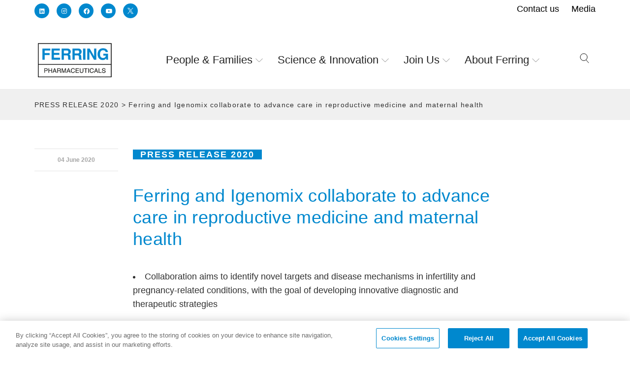

--- FILE ---
content_type: text/html; charset=UTF-8
request_url: https://www.ferring.com/ferring-and-igenomix-collaborate-to-advance-care-in-reproductive-medicine-and-maternal-health/
body_size: 50856
content:
<!DOCTYPE html>

<!--// OPEN HTML //-->
<html lang="en-US">

	<!--// OPEN HEAD //-->
	<head>
	<!-- OneTrust Cookies Consent Notice start for ferring.com --><script src="https://cdn.cookielaw.org/scripttemplates/otSDKStub.js" data-document-language="true" charset="UTF-8" data-domain-script="f0dbed03-d1e7-4298-b987-d7c8908cf2e7" ></script><script>function OptanonWrapper() { }</script><!-- OneTrust Cookies Consent Notice end for ferring.com -->
	<!-- LinkedIn Insight Tag -->
	<script>
	  _linkedin_partner_id = "4192201";
	  window._linkedin_data_partner_ids = window._linkedin_data_partner_ids || [];
	  window._linkedin_data_partner_ids.push(_linkedin_partner_id);
	</script>

	<script>
	  (function(l) {
		if (!l){window.lintrk = function(a,b){window.lintrk.q.push([a,b])};
		window.lintrk.q=[]}
		var s = document.getElementsByTagName("script")[0];
		var b = document.createElement("script");
		b.type = "text/javascript";b.async = true;
		b.src = "https://snap.licdn.com/li.lms-analytics/insight.min.js";
		s.parentNode.insertBefore(b, s);
	  })(window.lintrk);
	</script>

	<noscript>
	  <img height="1" width="1" style="display:none;" alt=""
		   src="https://px.ads.linkedin.com/collect/?pid=4192201&fmt=gif" />
	</noscript>
	<!-- End LinkedIn Insight Tag -->

	<meta name="facebook-domain-verification" content="tfhtjw7uxxfulb9nlvocjie7h7pjc8" /> 
	
	                        
            
            <!--// SITE META //-->
            <meta charset="UTF-8"/>
<script type="text/javascript">
/* <![CDATA[ */
var gform;gform||(document.addEventListener("gform_main_scripts_loaded",function(){gform.scriptsLoaded=!0}),document.addEventListener("gform/theme/scripts_loaded",function(){gform.themeScriptsLoaded=!0}),window.addEventListener("DOMContentLoaded",function(){gform.domLoaded=!0}),gform={domLoaded:!1,scriptsLoaded:!1,themeScriptsLoaded:!1,isFormEditor:()=>"function"==typeof InitializeEditor,callIfLoaded:function(o){return!(!gform.domLoaded||!gform.scriptsLoaded||!gform.themeScriptsLoaded&&!gform.isFormEditor()||(gform.isFormEditor()&&console.warn("The use of gform.initializeOnLoaded() is deprecated in the form editor context and will be removed in Gravity Forms 3.1."),o(),0))},initializeOnLoaded:function(o){gform.callIfLoaded(o)||(document.addEventListener("gform_main_scripts_loaded",()=>{gform.scriptsLoaded=!0,gform.callIfLoaded(o)}),document.addEventListener("gform/theme/scripts_loaded",()=>{gform.themeScriptsLoaded=!0,gform.callIfLoaded(o)}),window.addEventListener("DOMContentLoaded",()=>{gform.domLoaded=!0,gform.callIfLoaded(o)}))},hooks:{action:{},filter:{}},addAction:function(o,r,e,t){gform.addHook("action",o,r,e,t)},addFilter:function(o,r,e,t){gform.addHook("filter",o,r,e,t)},doAction:function(o){gform.doHook("action",o,arguments)},applyFilters:function(o){return gform.doHook("filter",o,arguments)},removeAction:function(o,r){gform.removeHook("action",o,r)},removeFilter:function(o,r,e){gform.removeHook("filter",o,r,e)},addHook:function(o,r,e,t,n){null==gform.hooks[o][r]&&(gform.hooks[o][r]=[]);var d=gform.hooks[o][r];null==n&&(n=r+"_"+d.length),gform.hooks[o][r].push({tag:n,callable:e,priority:t=null==t?10:t})},doHook:function(r,o,e){var t;if(e=Array.prototype.slice.call(e,1),null!=gform.hooks[r][o]&&((o=gform.hooks[r][o]).sort(function(o,r){return o.priority-r.priority}),o.forEach(function(o){"function"!=typeof(t=o.callable)&&(t=window[t]),"action"==r?t.apply(null,e):e[0]=t.apply(null,e)})),"filter"==r)return e[0]},removeHook:function(o,r,t,n){var e;null!=gform.hooks[o][r]&&(e=(e=gform.hooks[o][r]).filter(function(o,r,e){return!!(null!=n&&n!=o.tag||null!=t&&t!=o.priority)}),gform.hooks[o][r]=e)}});
/* ]]> */
</script>

                        	                <meta name="viewport" content="width=device-width, initial-scale=1.0, maximum-scale=1"/>
                        
            <!--// PINGBACK & FAVICON //-->
            <link rel="pingback" href="https://www.ferring.com/xmlrpc.php"/>

            <script>function spbImageResizer_writeCookie(){the_cookie=document.cookie,the_cookie&&window.devicePixelRatio>=2&&(the_cookie="spb_image_resizer_pixel_ratio="+window.devicePixelRatio+";"+the_cookie,document.cookie=the_cookie)}spbImageResizer_writeCookie();</script>
    <script>function uplift_writeCookie(){the_cookie=document.cookie,the_cookie&&window.devicePixelRatio>=2&&(the_cookie="uplift_pixel_ratio="+window.devicePixelRatio+";"+the_cookie,document.cookie=the_cookie)}uplift_writeCookie();</script>
<meta name='robots' content='index, follow, max-image-preview:large, max-snippet:-1, max-video-preview:-1' />

	<!-- This site is optimized with the Yoast SEO Premium plugin v26.7 (Yoast SEO v26.7) - https://yoast.com/wordpress/plugins/seo/ -->
	<title>Ferring and Igenomix collaborate to advance care in reproductive medicine and maternal health - Ferring Global</title>
	<link rel="canonical" href="https://www.ferring.com/ferring-and-igenomix-collaborate-to-advance-care-in-reproductive-medicine-and-maternal-health/" />
	<meta property="og:locale" content="en_US" />
	<meta property="og:type" content="article" />
	<meta property="og:title" content="Ferring and Igenomix collaborate to advance care in reproductive medicine and maternal health" />
	<meta property="og:url" content="https://www.ferring.com/ferring-and-igenomix-collaborate-to-advance-care-in-reproductive-medicine-and-maternal-health/" />
	<meta property="og:site_name" content="Ferring Global" />
	<meta property="article:publisher" content="https://www.facebook.com/ferringpharmaceuticals/" />
	<meta property="article:published_time" content="2020-06-04T05:00:56+00:00" />
	<meta property="article:modified_time" content="2021-05-10T14:08:04+00:00" />
	<meta name="author" content="pulse" />
	<meta name="twitter:card" content="summary_large_image" />
	<meta name="twitter:creator" content="@ferring" />
	<meta name="twitter:site" content="@ferring" />
	<meta name="twitter:label1" content="Written by" />
	<meta name="twitter:data1" content="pulse" />
	<meta name="twitter:label2" content="Est. reading time" />
	<meta name="twitter:data2" content="5 minutes" />
	<script type="application/ld+json" class="yoast-schema-graph">{"@context":"https://schema.org","@graph":[{"@type":"Article","@id":"https://www.ferring.com/ferring-and-igenomix-collaborate-to-advance-care-in-reproductive-medicine-and-maternal-health/#article","isPartOf":{"@id":"https://www.ferring.com/ferring-and-igenomix-collaborate-to-advance-care-in-reproductive-medicine-and-maternal-health/"},"author":{"name":"pulse","@id":"https://www.ferring.com/#/schema/person/d1f92e22aded72904a8e0a8cdc7bcd3d"},"headline":"Ferring and Igenomix collaborate to advance care in reproductive medicine and maternal health","datePublished":"2020-06-04T05:00:56+00:00","dateModified":"2021-05-10T14:08:04+00:00","mainEntityOfPage":{"@id":"https://www.ferring.com/ferring-and-igenomix-collaborate-to-advance-care-in-reproductive-medicine-and-maternal-health/"},"wordCount":1089,"publisher":{"@id":"https://www.ferring.com/#organization"},"articleSection":["PRESS RELEASE 2020"],"inLanguage":"en-US"},{"@type":"WebPage","@id":"https://www.ferring.com/ferring-and-igenomix-collaborate-to-advance-care-in-reproductive-medicine-and-maternal-health/","url":"https://www.ferring.com/ferring-and-igenomix-collaborate-to-advance-care-in-reproductive-medicine-and-maternal-health/","name":"Ferring and Igenomix collaborate to advance care in reproductive medicine and maternal health - Ferring Global","isPartOf":{"@id":"https://www.ferring.com/#website"},"datePublished":"2020-06-04T05:00:56+00:00","dateModified":"2021-05-10T14:08:04+00:00","breadcrumb":{"@id":"https://www.ferring.com/ferring-and-igenomix-collaborate-to-advance-care-in-reproductive-medicine-and-maternal-health/#breadcrumb"},"inLanguage":"en-US","potentialAction":[{"@type":"ReadAction","target":["https://www.ferring.com/ferring-and-igenomix-collaborate-to-advance-care-in-reproductive-medicine-and-maternal-health/"]}]},{"@type":"BreadcrumbList","@id":"https://www.ferring.com/ferring-and-igenomix-collaborate-to-advance-care-in-reproductive-medicine-and-maternal-health/#breadcrumb","itemListElement":[{"@type":"ListItem","position":1,"name":"Home","item":"https://www.ferring.com/"},{"@type":"ListItem","position":2,"name":"Ferring and Igenomix collaborate to advance care in reproductive medicine and maternal health"}]},{"@type":"WebSite","@id":"https://www.ferring.com/#website","url":"https://www.ferring.com/","name":"Ferring Pharmaceuticals","description":"Helping people live better lives","publisher":{"@id":"https://www.ferring.com/#organization"},"potentialAction":[{"@type":"SearchAction","target":{"@type":"EntryPoint","urlTemplate":"https://www.ferring.com/?s={search_term_string}"},"query-input":{"@type":"PropertyValueSpecification","valueRequired":true,"valueName":"search_term_string"}}],"inLanguage":"en-US"},{"@type":"Organization","@id":"https://www.ferring.com/#organization","name":"Ferring","url":"https://www.ferring.com/","logo":{"@type":"ImageObject","inLanguage":"en-US","@id":"https://www.ferring.com/#/schema/logo/image/","url":"https://d2gohj824v350l.cloudfront.net/wp-content/uploads/sites/16/2024/01/12104451/Ferring-logo-7.png","contentUrl":"https://d2gohj824v350l.cloudfront.net/wp-content/uploads/sites/16/2024/01/12104451/Ferring-logo-7.png","width":236,"height":154,"caption":"Ferring"},"image":{"@id":"https://www.ferring.com/#/schema/logo/image/"},"sameAs":["https://www.facebook.com/ferringpharmaceuticals/","https://x.com/ferring"]},{"@type":"Person","@id":"https://www.ferring.com/#/schema/person/d1f92e22aded72904a8e0a8cdc7bcd3d","name":"pulse","image":{"@type":"ImageObject","inLanguage":"en-US","@id":"https://www.ferring.com/#/schema/person/image/","url":"https://secure.gravatar.com/avatar/de033513b81ed18b543704ed2eaa0ea6b12658135f5fe6aa9d917b2b1d05aee5?s=96&d=mm&r=g","contentUrl":"https://secure.gravatar.com/avatar/de033513b81ed18b543704ed2eaa0ea6b12658135f5fe6aa9d917b2b1d05aee5?s=96&d=mm&r=g","caption":"pulse"}}]}</script>
	<!-- / Yoast SEO Premium plugin. -->


<link rel='dns-prefetch' href='//master-3.corporate.ferring.tech' />
<link rel='dns-prefetch' href='//maps.google.com' />
<link rel='dns-prefetch' href='//fonts.googleapis.com' />
<link rel='preconnect' href='https://fonts.gstatic.com' crossorigin />
<link rel="alternate" title="oEmbed (JSON)" type="application/json+oembed" href="https://www.ferring.com/wp-json/oembed/1.0/embed?url=https%3A%2F%2Fwww.ferring.com%2Fferring-and-igenomix-collaborate-to-advance-care-in-reproductive-medicine-and-maternal-health%2F" />
<link rel="alternate" title="oEmbed (XML)" type="text/xml+oembed" href="https://www.ferring.com/wp-json/oembed/1.0/embed?url=https%3A%2F%2Fwww.ferring.com%2Fferring-and-igenomix-collaborate-to-advance-care-in-reproductive-medicine-and-maternal-health%2F&#038;format=xml" />
<style id='wp-img-auto-sizes-contain-inline-css'>
img:is([sizes=auto i],[sizes^="auto," i]){contain-intrinsic-size:3000px 1500px}
/*# sourceURL=wp-img-auto-sizes-contain-inline-css */
</style>
<style id='wp-emoji-styles-inline-css'>

	img.wp-smiley, img.emoji {
		display: inline !important;
		border: none !important;
		box-shadow: none !important;
		height: 1em !important;
		width: 1em !important;
		margin: 0 0.07em !important;
		vertical-align: -0.1em !important;
		background: none !important;
		padding: 0 !important;
	}
/*# sourceURL=wp-emoji-styles-inline-css */
</style>
<style id='classic-theme-styles-inline-css'>
/*! This file is auto-generated */
.wp-block-button__link{color:#fff;background-color:#32373c;border-radius:9999px;box-shadow:none;text-decoration:none;padding:calc(.667em + 2px) calc(1.333em + 2px);font-size:1.125em}.wp-block-file__button{background:#32373c;color:#fff;text-decoration:none}
/*# sourceURL=/wp-includes/css/classic-themes.min.css */
</style>
<link rel='stylesheet' id='spb-frontend-css' href='https://master-3.corporate.ferring.tech/wp-content/plugins/swift-framework/includes/page-builder/frontend-assets/css/spb-styles.css'  media='all' />
<link rel='stylesheet' id='swift-slider-min-css' href='https://master-3.corporate.ferring.tech/wp-content/plugins/swift-framework/includes/swift-slider/assets/css/swift-slider.min.css'  media='all' />
<link rel='stylesheet' id='geot-css-css' href='https://www.ferring.com/wp-content/plugins/geotargetingwp/public/css/geotarget-public.min.css?ver=6.9'  media='all' />
<link rel='stylesheet' id='megamenu-css' href='https://master-3.corporate.ferring.tech/wp-content/uploads/sites/16/maxmegamenu/style.css?ver=d39d68'  media='all' />
<link rel='stylesheet' id='bootstrap-css' href='https://www.ferring.com/wp-content/themes/uplift/css/bootstrap.min.css?ver=3.3.5'  media='all' />
<link rel='stylesheet' id='font-awesome-v5-css' href='https://www.ferring.com/wp-content/themes/uplift/css/font-awesome.min.css?ver=5.2.0'  media='all' />
<link rel='stylesheet' id='font-awesome-v4shims-css' href='https://www.ferring.com/wp-content/themes/uplift/css/v4-shims.min.css'  media='all' />
<link rel='stylesheet' id='uplift-iconfont-css' href='https://www.ferring.com/wp-content/themes/uplift/css/iconfont.css'  media='all' />
<link rel='stylesheet' id='uplift-main-css' href='https://www.ferring.com/wp-content/themes/uplift/css/main.css'  media='all' />
<link rel='stylesheet' id='uplift-responsive-css' href='https://www.ferring.com/wp-content/themes/uplift/css/sf-responsive.css'  media='all' />
<link rel='stylesheet' id='uplift-style-css' href='https://www.ferring.com/wp-content/themes/Ferring-Master-Prod/style.css'  media='all' />
<link rel='stylesheet' id='uplift-custom-css' href='https://master-3.corporate.ferring.tech/wp-content/uploads/sites/16/swiftframework/uplift-custom.css?ver=68c2b5'  media='all' />
<link rel='stylesheet' id='uplift-parent-style-css' href='https://www.ferring.com/wp-content/themes/uplift/style.css?ver=6.9'  media='all' />
<link rel='stylesheet' id='ferring-custom-style-css' href='https://www.ferring.com/wp-content/themes/Ferring-Master-Prod/custom-ferring2.css?ver=6.9'  media='all' />
<script  src="https://www.ferring.com/wp-includes/js/jquery/jquery.min.js?ver=3.7.1" id="jquery-core-js"></script>
<script  src="https://www.ferring.com/wp-includes/js/jquery/jquery-migrate.min.js?ver=3.4.1" id="jquery-migrate-js"></script>
<script  src="https://www.ferring.com/wp-content/plugins/swift-framework/public/js/lib/imagesloaded.pkgd.min.js" id="imagesLoaded-js"></script>
<script  src="https://www.ferring.com/wp-content/plugins/swift-framework/public/js/lib/jquery.viewports.min.js" id="jquery-viewports-js"></script>
<script  src="https://www.ferring.com/wp-content/themes/uplift/js/lib/plyr.js" id="plyr-js"></script>
<link rel="https://api.w.org/" href="https://www.ferring.com/wp-json/" /><link rel="alternate" title="JSON" type="application/json" href="https://www.ferring.com/wp-json/wp/v2/posts/24851" /><link rel="EditURI" type="application/rsd+xml" title="RSD" href="https://www.ferring.com/xmlrpc.php?rsd" />
<meta name="generator" content="WordPress 6.9" />
<link rel='shortlink' href='https://www.ferring.com/?p=24851' />
<meta name="generator" content="Redux 4.5.10" />			<script>
			var ajaxurl = 'https://www.ferring.com/wp-admin/admin-ajax.php';
			</script>
			<!--[if lt IE 9]><script data-cfasync="false" src="https://www.ferring.com/wp-content/themes/uplift/js/respond.js"></script><script data-cfasync="false" src="https://www.ferring.com/wp-content/themes/uplift/js/html5shiv.js"></script><![endif]--><!-- Google tag (gtag.js) --> <script async src="https://www.googletagmanager.com/gtag/js?id=G-5PZJ0V59VH"></script> <script> window.dataLayer = window.dataLayer || []; function gtag(){dataLayer.push(arguments);} gtag('js', new Date()); gtag('config', 'G-5PZJ0V59VH'); </script>

<!-- Matomo -->
<script>
  var _paq = window._paq = window._paq || [];
  /* tracker methods like "setCustomDimension" should be called before "trackPageView" */
  _paq.push(['trackPageView']);
  _paq.push(['enableLinkTracking']);
  (function() {
    var u="https://ferring.matomo.cloud/";
    _paq.push(['setTrackerUrl', u+'matomo.php']);
    _paq.push(['setSiteId', '60']);
    var d=document, g=d.createElement('script'), s=d.getElementsByTagName('script')[0];
    g.async=true; g.src='https://cdn.matomo.cloud/ferring.matomo.cloud/matomo.js'; s.parentNode.insertBefore(g,s);
  })();
</script>
<!-- End Matomo Code -->
<link rel="icon" href="https://master-3.corporate.ferring.tech/wp-content/uploads/sites/16/2019/09/cropped-favicon-ferring-32x32.png" sizes="32x32" />
<link rel="icon" href="https://master-3.corporate.ferring.tech/wp-content/uploads/sites/16/2019/09/cropped-favicon-ferring-192x192.png" sizes="192x192" />
<link rel="apple-touch-icon" href="https://master-3.corporate.ferring.tech/wp-content/uploads/sites/16/2019/09/cropped-favicon-ferring-180x180.png" />
<meta name="msapplication-TileImage" content="https://master-3.corporate.ferring.tech/wp-content/uploads/sites/16/2019/09/cropped-favicon-ferring-270x270.png" />
<style id="sf_uplift_options-dynamic-css" title="dynamic-css" class="redux-options-output">#logo h1, #logo h2, #mobile-logo h1{font-weight:400;font-style:normal;color:#222;font-size:24px;}body,p,nav.std-menu ul.sub-menu,ul.mega-sub-menu,blockquote.blockquote1, blockquote.blockquote1 p{font-family:Arial, Helvetica, sans-serif;line-height:28px;font-weight:400;font-style:normal;font-size:18px;}h1,.impact-text,.impact-text > p,.impact-text-large,.impact-text-large > p,h3.countdown-subject, .swiper-slide .caption-content > h2, #jckqv h1, .spb_tweets_slider_widget .tweet-text, .modal-header h3{font-family:Arial, Helvetica, sans-serif;line-height:50px;letter-spacing:0.3px;font-weight:normal;font-style:normal;font-size:42px;}h2,.blog-item .quote-excerpt, .spb-row-expand-text{font-family:Arial, Helvetica, sans-serif;line-height:44px;letter-spacing:0.3px;font-weight:400;font-style:normal;font-size:36px;}h3, .single_variation_wrap .single_variation span.price, .sf-promo-bar p.standard,  .sf-promo-bar.text-size-standard p, .sf-icon-box-animated-alt .front .back-title{font-family:Arial, Helvetica, sans-serif;line-height:37px;letter-spacing:0.3px;font-weight:400;font-style:normal;font-size:29px;}h4{font-family:Arial, Helvetica, sans-serif;line-height:33px;letter-spacing:0.3px;font-weight:400;font-style:normal;font-size:25px;}h5,blockquote.blockquote2,blockquote.blockquote2 p,blockquote.pullquote,blockquote.pullquote p,.faq-item .faq-text:before{font-family:Arial, Helvetica, sans-serif;line-height:30px;letter-spacing:0.3px;font-weight:400;font-style:normal;font-size:20px;}h6{font-family:"Open Sans";text-transform:uppercase;line-height:16px;font-weight:700;font-style:normal;font-size:12px;}#main-nav, #header nav, .vertical-menu nav, .header-9#header-section #main-nav, #overlay-menu nav, .sf-pushnav-menu nav, #mobile-menu, #one-page-nav li .hover-caption, .mobile-search-form input[type="text"]{font-family:Arial, Helvetica, sans-serif;font-weight:400;font-style:normal;font-size:18px;}</style><style>/** Mega Menu CSS: fs **/</style>
<style>.page-heading {background-color: #f0f9ff;border-bottom-color: #e1f5fe;}.page-heading h1, .page-heading h3 {color: #44697d;}.page-heading .heading-text, .fancy-heading .heading-text {text-align: center;}.fancy-heading .media-overlay {background-color:transparent;opacity:0.0;}</style>
	<!--// CLOSE HEAD //-->
	<style id='global-styles-inline-css'>
:root{--wp--preset--aspect-ratio--square: 1;--wp--preset--aspect-ratio--4-3: 4/3;--wp--preset--aspect-ratio--3-4: 3/4;--wp--preset--aspect-ratio--3-2: 3/2;--wp--preset--aspect-ratio--2-3: 2/3;--wp--preset--aspect-ratio--16-9: 16/9;--wp--preset--aspect-ratio--9-16: 9/16;--wp--preset--color--black: #000000;--wp--preset--color--cyan-bluish-gray: #abb8c3;--wp--preset--color--white: #ffffff;--wp--preset--color--pale-pink: #f78da7;--wp--preset--color--vivid-red: #cf2e2e;--wp--preset--color--luminous-vivid-orange: #ff6900;--wp--preset--color--luminous-vivid-amber: #fcb900;--wp--preset--color--light-green-cyan: #7bdcb5;--wp--preset--color--vivid-green-cyan: #00d084;--wp--preset--color--pale-cyan-blue: #8ed1fc;--wp--preset--color--vivid-cyan-blue: #0693e3;--wp--preset--color--vivid-purple: #9b51e0;--wp--preset--gradient--vivid-cyan-blue-to-vivid-purple: linear-gradient(135deg,rgb(6,147,227) 0%,rgb(155,81,224) 100%);--wp--preset--gradient--light-green-cyan-to-vivid-green-cyan: linear-gradient(135deg,rgb(122,220,180) 0%,rgb(0,208,130) 100%);--wp--preset--gradient--luminous-vivid-amber-to-luminous-vivid-orange: linear-gradient(135deg,rgb(252,185,0) 0%,rgb(255,105,0) 100%);--wp--preset--gradient--luminous-vivid-orange-to-vivid-red: linear-gradient(135deg,rgb(255,105,0) 0%,rgb(207,46,46) 100%);--wp--preset--gradient--very-light-gray-to-cyan-bluish-gray: linear-gradient(135deg,rgb(238,238,238) 0%,rgb(169,184,195) 100%);--wp--preset--gradient--cool-to-warm-spectrum: linear-gradient(135deg,rgb(74,234,220) 0%,rgb(151,120,209) 20%,rgb(207,42,186) 40%,rgb(238,44,130) 60%,rgb(251,105,98) 80%,rgb(254,248,76) 100%);--wp--preset--gradient--blush-light-purple: linear-gradient(135deg,rgb(255,206,236) 0%,rgb(152,150,240) 100%);--wp--preset--gradient--blush-bordeaux: linear-gradient(135deg,rgb(254,205,165) 0%,rgb(254,45,45) 50%,rgb(107,0,62) 100%);--wp--preset--gradient--luminous-dusk: linear-gradient(135deg,rgb(255,203,112) 0%,rgb(199,81,192) 50%,rgb(65,88,208) 100%);--wp--preset--gradient--pale-ocean: linear-gradient(135deg,rgb(255,245,203) 0%,rgb(182,227,212) 50%,rgb(51,167,181) 100%);--wp--preset--gradient--electric-grass: linear-gradient(135deg,rgb(202,248,128) 0%,rgb(113,206,126) 100%);--wp--preset--gradient--midnight: linear-gradient(135deg,rgb(2,3,129) 0%,rgb(40,116,252) 100%);--wp--preset--font-size--small: 13px;--wp--preset--font-size--medium: 20px;--wp--preset--font-size--large: 36px;--wp--preset--font-size--x-large: 42px;--wp--preset--spacing--20: 0.44rem;--wp--preset--spacing--30: 0.67rem;--wp--preset--spacing--40: 1rem;--wp--preset--spacing--50: 1.5rem;--wp--preset--spacing--60: 2.25rem;--wp--preset--spacing--70: 3.38rem;--wp--preset--spacing--80: 5.06rem;--wp--preset--shadow--natural: 6px 6px 9px rgba(0, 0, 0, 0.2);--wp--preset--shadow--deep: 12px 12px 50px rgba(0, 0, 0, 0.4);--wp--preset--shadow--sharp: 6px 6px 0px rgba(0, 0, 0, 0.2);--wp--preset--shadow--outlined: 6px 6px 0px -3px rgb(255, 255, 255), 6px 6px rgb(0, 0, 0);--wp--preset--shadow--crisp: 6px 6px 0px rgb(0, 0, 0);}:where(.is-layout-flex){gap: 0.5em;}:where(.is-layout-grid){gap: 0.5em;}body .is-layout-flex{display: flex;}.is-layout-flex{flex-wrap: wrap;align-items: center;}.is-layout-flex > :is(*, div){margin: 0;}body .is-layout-grid{display: grid;}.is-layout-grid > :is(*, div){margin: 0;}:where(.wp-block-columns.is-layout-flex){gap: 2em;}:where(.wp-block-columns.is-layout-grid){gap: 2em;}:where(.wp-block-post-template.is-layout-flex){gap: 1.25em;}:where(.wp-block-post-template.is-layout-grid){gap: 1.25em;}.has-black-color{color: var(--wp--preset--color--black) !important;}.has-cyan-bluish-gray-color{color: var(--wp--preset--color--cyan-bluish-gray) !important;}.has-white-color{color: var(--wp--preset--color--white) !important;}.has-pale-pink-color{color: var(--wp--preset--color--pale-pink) !important;}.has-vivid-red-color{color: var(--wp--preset--color--vivid-red) !important;}.has-luminous-vivid-orange-color{color: var(--wp--preset--color--luminous-vivid-orange) !important;}.has-luminous-vivid-amber-color{color: var(--wp--preset--color--luminous-vivid-amber) !important;}.has-light-green-cyan-color{color: var(--wp--preset--color--light-green-cyan) !important;}.has-vivid-green-cyan-color{color: var(--wp--preset--color--vivid-green-cyan) !important;}.has-pale-cyan-blue-color{color: var(--wp--preset--color--pale-cyan-blue) !important;}.has-vivid-cyan-blue-color{color: var(--wp--preset--color--vivid-cyan-blue) !important;}.has-vivid-purple-color{color: var(--wp--preset--color--vivid-purple) !important;}.has-black-background-color{background-color: var(--wp--preset--color--black) !important;}.has-cyan-bluish-gray-background-color{background-color: var(--wp--preset--color--cyan-bluish-gray) !important;}.has-white-background-color{background-color: var(--wp--preset--color--white) !important;}.has-pale-pink-background-color{background-color: var(--wp--preset--color--pale-pink) !important;}.has-vivid-red-background-color{background-color: var(--wp--preset--color--vivid-red) !important;}.has-luminous-vivid-orange-background-color{background-color: var(--wp--preset--color--luminous-vivid-orange) !important;}.has-luminous-vivid-amber-background-color{background-color: var(--wp--preset--color--luminous-vivid-amber) !important;}.has-light-green-cyan-background-color{background-color: var(--wp--preset--color--light-green-cyan) !important;}.has-vivid-green-cyan-background-color{background-color: var(--wp--preset--color--vivid-green-cyan) !important;}.has-pale-cyan-blue-background-color{background-color: var(--wp--preset--color--pale-cyan-blue) !important;}.has-vivid-cyan-blue-background-color{background-color: var(--wp--preset--color--vivid-cyan-blue) !important;}.has-vivid-purple-background-color{background-color: var(--wp--preset--color--vivid-purple) !important;}.has-black-border-color{border-color: var(--wp--preset--color--black) !important;}.has-cyan-bluish-gray-border-color{border-color: var(--wp--preset--color--cyan-bluish-gray) !important;}.has-white-border-color{border-color: var(--wp--preset--color--white) !important;}.has-pale-pink-border-color{border-color: var(--wp--preset--color--pale-pink) !important;}.has-vivid-red-border-color{border-color: var(--wp--preset--color--vivid-red) !important;}.has-luminous-vivid-orange-border-color{border-color: var(--wp--preset--color--luminous-vivid-orange) !important;}.has-luminous-vivid-amber-border-color{border-color: var(--wp--preset--color--luminous-vivid-amber) !important;}.has-light-green-cyan-border-color{border-color: var(--wp--preset--color--light-green-cyan) !important;}.has-vivid-green-cyan-border-color{border-color: var(--wp--preset--color--vivid-green-cyan) !important;}.has-pale-cyan-blue-border-color{border-color: var(--wp--preset--color--pale-cyan-blue) !important;}.has-vivid-cyan-blue-border-color{border-color: var(--wp--preset--color--vivid-cyan-blue) !important;}.has-vivid-purple-border-color{border-color: var(--wp--preset--color--vivid-purple) !important;}.has-vivid-cyan-blue-to-vivid-purple-gradient-background{background: var(--wp--preset--gradient--vivid-cyan-blue-to-vivid-purple) !important;}.has-light-green-cyan-to-vivid-green-cyan-gradient-background{background: var(--wp--preset--gradient--light-green-cyan-to-vivid-green-cyan) !important;}.has-luminous-vivid-amber-to-luminous-vivid-orange-gradient-background{background: var(--wp--preset--gradient--luminous-vivid-amber-to-luminous-vivid-orange) !important;}.has-luminous-vivid-orange-to-vivid-red-gradient-background{background: var(--wp--preset--gradient--luminous-vivid-orange-to-vivid-red) !important;}.has-very-light-gray-to-cyan-bluish-gray-gradient-background{background: var(--wp--preset--gradient--very-light-gray-to-cyan-bluish-gray) !important;}.has-cool-to-warm-spectrum-gradient-background{background: var(--wp--preset--gradient--cool-to-warm-spectrum) !important;}.has-blush-light-purple-gradient-background{background: var(--wp--preset--gradient--blush-light-purple) !important;}.has-blush-bordeaux-gradient-background{background: var(--wp--preset--gradient--blush-bordeaux) !important;}.has-luminous-dusk-gradient-background{background: var(--wp--preset--gradient--luminous-dusk) !important;}.has-pale-ocean-gradient-background{background: var(--wp--preset--gradient--pale-ocean) !important;}.has-electric-grass-gradient-background{background: var(--wp--preset--gradient--electric-grass) !important;}.has-midnight-gradient-background{background: var(--wp--preset--gradient--midnight) !important;}.has-small-font-size{font-size: var(--wp--preset--font-size--small) !important;}.has-medium-font-size{font-size: var(--wp--preset--font-size--medium) !important;}.has-large-font-size{font-size: var(--wp--preset--font-size--large) !important;}.has-x-large-font-size{font-size: var(--wp--preset--font-size--x-large) !important;}
/*# sourceURL=global-styles-inline-css */
</style>
<link rel='stylesheet' id='redux-custom-fonts-css' href='//master-3.corporate.ferring.tech/wp-content/uploads/sites/16/redux/custom-fonts/fonts.css?ver=1624462481'  media='all' />
<link rel='stylesheet' id='gform_basic-css' href='https://www.ferring.com/wp-content/plugins/gravityforms/assets/css/dist/basic.min.css?ver=2.9.25'  media='all' />
<link rel='stylesheet' id='gform_theme_components-css' href='https://www.ferring.com/wp-content/plugins/gravityforms/assets/css/dist/theme-components.min.css?ver=2.9.25'  media='all' />
<link rel='stylesheet' id='gform_theme-css' href='https://www.ferring.com/wp-content/plugins/gravityforms/assets/css/dist/theme.min.css?ver=2.9.25'  media='all' />
</head>


	<!--// OPEN BODY //-->
	<body class="wp-singular post-template-default single single-post postid-24851 single-format-standard wp-custom-logo wp-theme-uplift wp-child-theme-Ferring-Master-Prod swift-framework-v2.8.0 ferring-master-prod-v1.0.2 mega-menu-main-navigation minimal-design mobile-header-left-logo mhs-tablet-land mh-overlay responsive-fluid sticky-header-enabled page-shadow mobile-two-click standard product-shadows header-standard layout-fullwidth page-heading-standard disable-mobile-animations  mm-custom-theme">
	
		<div id="site-loading" class=""><div class="sf-svg-loader"><object data="https://www.ferring.com/wp-content/themes/uplift/images/loader-svgs/loader-32px-glyph_circle-04.svg" type="image/svg+xml"></object></div></div>
		<!--// OPEN #container //-->
		<div id="container">

			<div id="mobile-menu-wrap" class="menu-is-right">
<nav id="mobile-menu" class="clearfix">
<ul class="alt-mobile-menu">
</ul>
</nav>
<div class="mobile-menu-aux">
</div>
</div>
<header id="mobile-header" class="mobile-left-logo clearfix">
<div id="mobile-logo" class="logo-left has-img clearfix" data-anim="">
<a href="https://www.ferring.com">
<img class="standard" src="https://d2gohj824v350l.cloudfront.net/wp-content/uploads/sites/16/2024/01/12104451/Ferring-logo-7.png" alt="Ferring Global" width="236" height="154" />
<div class="text-logo"></div>
</a>
</div>
<div class="mobile-header-opts"><button class="hamburger mobile-menu-link hamburger--3dy" type="button">
                    <span class="button-text">Menu</span>
				  <span class="hamburger-box">
				    <span class="hamburger-inner"></span>
				  </span>
				</button>
</div></header>
							<!--// TOP BAR //-->
				
		<div id="top-bar" class="">
						<div class="container">
							<div class="col-sm-6 tb-left">
					<ul class="social-icons standard ">
<li class="twitter"><a href="http://www.twitter.com/ferring" target="_blank"><i class="fab fa-twitter"></i><i class="fab fa-twitter"></i></a></li>
<li class="facebook"><a href="https://www.facebook.com/ferringpharmaceuticals/" target="_blank"><i class="fab fa-facebook"></i><i class="fab fa-facebook"></i></a></li>
<li class="youtube"><a href="https://youtube.com/channel/UC6Ss0Uwv54xTGmM_EDEzQPA" target="_blank"><i class="fab fa-youtube"></i><i class="fab fa-youtube"></i></a></li>
<li class="linkedin"><a href="https://www.linkedin.com/organization-guest/company/ferring-pharmaceuticals/?challengeId=AQHXAzqri9z13QAAAW2B5bHu7AyTt2v86RJG5EVOwbeZKZp0cyIpOprqoVBof5ZdwzZ6dZ0d_U--eteOdTFp7Mf1oFo2TeoJ3w&submissionId=2cd41610-5333-c915-e70c-98001d40e56e" target="_blank"><i class="fab fa-linkedin"></i><i class="fab fa-linkedin"></i></a></li>
<li class="instagram"><a href="http://instagram.com/ferringpharmaceuticals/" target="_blank"><i class="fab fa-instagram"></i><i class="fab fa-instagram"></i></a></li>
</ul>

	
				</div>
				<div class="col-sm-6 tb-right">
					<nav class="std-menu clearfix">
<div class="menu-top-bar-container"><ul id="menu-top-bar" class="menu"><li  class="menu-item-20678 menu-item menu-item-type-post_type menu-item-object-page   "><a href="https://www.ferring.com/contact-us-2/"><span class="menu-item-text">Contact us</span></a></li>
<li  class="menu-item-28710 menu-item menu-item-type-custom menu-item-object-custom   "><a href="/media/press-releases/"><span class="menu-item-text">Media</span></a></li>
</ul></div></nav>

	
				</div>
			</div>
		</div>
					
			<!--// HEADER //-->
			<div class="header-wrap  full-center full-header-stick page-header-standard" data-style="default" data-default-style="default">

				<div id="header-section" class="header-5 ">
					
<header id="header" class="sticky-header clearfix">
		<div class="container"> 
		<div class="row"> 
			
			<div id="logo" class="col-sm-4 logo-left has-img clearfix" data-anim="">
<a href="https://www.ferring.com">
<img class="standard" src="https://d2gohj824v350l.cloudfront.net/wp-content/uploads/sites/16/2024/01/12104451/Ferring-logo-7.png" alt="Ferring Global" width="236" height="154" />
<div class="text-logo"></div>
</a>
</div>

			<div class="float-menu">
<nav id="main-navigation" class="std-menu clearfix">
<div id="mega-menu-wrap-main_navigation" class="mega-menu-wrap"><div class="mega-menu-toggle"><div class="mega-toggle-blocks-left"></div><div class="mega-toggle-blocks-center"></div><div class="mega-toggle-blocks-right"><div class='mega-toggle-block mega-menu-toggle-block mega-toggle-block-1' id='mega-toggle-block-1' tabindex='0'><span class='mega-toggle-label' role='button' aria-expanded='false'><span class='mega-toggle-label-closed'>MENU</span><span class='mega-toggle-label-open'>MENU</span></span></div></div></div><ul id="mega-menu-main_navigation" class="mega-menu max-mega-menu mega-menu-horizontal mega-no-js" data-event="hover_intent" data-effect="fade_up" data-effect-speed="200" data-effect-mobile="disabled" data-effect-speed-mobile="0" data-mobile-force-width="false" data-second-click="go" data-document-click="collapse" data-vertical-behaviour="standard" data-breakpoint="1024" data-unbind="true" data-mobile-state="collapse_all" data-mobile-direction="vertical" data-hover-intent-timeout="300" data-hover-intent-interval="100"><li class="mega-menu-item mega-menu-item-type-custom mega-menu-item-object-custom mega-menu-megamenu mega-menu-item-has-children mega-align-bottom-left mega-menu-megamenu mega-hide-arrow mega-has-icon mega-icon-right mega-menu-item-16271    " id="mega-menu-item-16271"><a class="nucleo-icon-chevron-down mega-menu-link" href="/people-and-families" aria-expanded="false" tabindex="0">People &amp; Families<span class="mega-indicator" aria-hidden="true"></span></a>
<ul class="mega-sub-menu">
<li class="mega-menu-item mega-menu-item-type-widget widget_text mega-menu-column-standard mega-menu-columns-1-of-4 mega-menu-item-text-9    " style="--columns:4; --span:1" id="mega-menu-item-text-9">			<div class="textwidget"><p><a href="/people-and-families/reproductive-medicine-maternal-health/" rel="noopener">Reproductive Medicine &amp; Maternal Health</a></p>
</div>
		</li><li class="mega-menu-item mega-menu-item-type-widget widget_text mega-menu-column-standard mega-menu-columns-1-of-4 mega-menu-item-text-11    " style="--columns:4; --span:1" id="mega-menu-item-text-11">			<div class="textwidget"><p><a href="/people-and-families/gastroenterology/">Gastroenterology</a></p>
</div>
		</li><li class="mega-menu-item mega-menu-item-type-widget widget_text mega-menu-column-standard mega-menu-columns-1-of-4 mega-menu-item-text-10    " style="--columns:4; --span:1" id="mega-menu-item-text-10">			<div class="textwidget"><p><a href="/people-and-families/uro-uro-oncology/">Urology &amp; Uro-Oncology</a></p>
</div>
		</li><li class="mega-menu-item mega-menu-item-type-widget widget_text mega-menu-column-standard mega-menu-columns-1-of-4 mega-menu-item-text-36    " style="--columns:4; --span:1" id="mega-menu-item-text-36">			<div class="textwidget"><p><a href="/home-classic/people-and-families/project-family/">#ProjectFamily</a></p>
</div>
		</li><li class="mega-menu-item mega-menu-item-type-widget widget_nav_menu mega-menu-column-standard mega-menu-columns-1-of-4 mega-menu-clear mega-menu-item-nav_menu-3    " style="--columns:4; --span:1" id="mega-menu-item-nav_menu-3"><div class="menu-reproductive-medicine-maternal-health-container"><ul id="menu-reproductive-medicine-maternal-health" class="menu"><li id="menu-item-16744" class="menu-item menu-item-type-post_type menu-item-object-page menu-item-16744"><a href="https://www.ferring.com/home-classic/people-and-families/reproductive-medicine-maternal-health/fertility/">Fertility</a></li>
<li id="menu-item-30201" class="menu-item menu-item-type-custom menu-item-object-custom menu-item-30201"><a href="/home-classic/people-and-families/reproductive-medicine-maternal-health/fertility/fertility-in-the-workplace/">Fertility in the Workplace</a></li>
<li id="menu-item-16742" class="menu-item menu-item-type-post_type menu-item-object-page menu-item-16742"><a href="https://www.ferring.com/home-classic/people-and-families/reproductive-medicine-maternal-health/safe-birth/">Safe Birth</a></li>
<li id="menu-item-16743" class="menu-item menu-item-type-post_type menu-item-object-page menu-item-16743"><a href="https://www.ferring.com/home-classic/people-and-families/reproductive-medicine-maternal-health/preterm-birth/">Preterm Birth</a></li>
</ul></div></li><li class="mega-menu-item mega-menu-item-type-widget widget_nav_menu mega-menu-column-standard mega-menu-columns-1-of-4 mega-menu-item-nav_menu-5    " style="--columns:4; --span:1" id="mega-menu-item-nav_menu-5"><div class="menu-gastroenterology-container"><ul id="menu-gastroenterology" class="menu"><li id="menu-item-18990" class="menu-item menu-item-type-post_type menu-item-object-page menu-item-18990"><a href="https://www.ferring.com/home-classic/people-and-families/gastroenterology/inflammatory-bowel-diseases/">Inflammatory Bowel Diseases</a></li>
<li id="menu-item-18991" class="menu-item menu-item-type-post_type menu-item-object-page menu-item-18991"><a href="https://www.ferring.com/home-classic/people-and-families/gastroenterology/clostridioides-difficile-infection/">Clostridioides Difficile Infection</a></li>
</ul></div></li><li class="mega-menu-item mega-menu-item-type-widget widget_nav_menu mega-menu-column-standard mega-menu-columns-1-of-4 mega-menu-item-nav_menu-4    " style="--columns:4; --span:1" id="mega-menu-item-nav_menu-4"><div class="menu-urology-uro-oncology-container"><ul id="menu-urology-uro-oncology" class="menu"><li id="menu-item-18992" class="menu-item menu-item-type-post_type menu-item-object-page menu-item-18992"><a href="https://www.ferring.com/home-classic/people-and-families/uro-uro-oncology/bladder-cancer/">Bladder Cancer</a></li>
<li id="menu-item-18993" class="menu-item menu-item-type-post_type menu-item-object-page menu-item-18993"><a href="https://www.ferring.com/home-classic/people-and-families/uro-uro-oncology/prostate-cancer/">Prostate Cancer</a></li>
<li id="menu-item-18994" class="menu-item menu-item-type-post_type menu-item-object-page menu-item-18994"><a href="https://www.ferring.com/home-classic/people-and-families/uro-uro-oncology/bedwetting/">Bedwetting</a></li>
<li id="menu-item-18995" class="menu-item menu-item-type-post_type menu-item-object-page menu-item-18995"><a href="https://www.ferring.com/home-classic/people-and-families/uro-uro-oncology/nocturia/">Nocturia</a></li>
</ul></div></li><li class="mega-menu-item mega-menu-item-type-widget widget_nav_menu mega-menu-column-standard mega-menu-columns-1-of-4 mega-menu-item-nav_menu-21    " style="--columns:4; --span:1" id="mega-menu-item-nav_menu-21"><div class="menu-project-family-container"><ul id="menu-project-family" class="menu"><li id="menu-item-26110" class="menu-item menu-item-type-post_type menu-item-object-page menu-item-26110"><a href="https://www.ferring.com/home-classic/people-and-families/project-family/our-commitment/">Our Commitment</a></li>
<li id="menu-item-26109" class="menu-item menu-item-type-post_type menu-item-object-page menu-item-26109"><a href="https://www.ferring.com/home-classic/people-and-families/project-family/our-collaborations/">Our Collaborations</a></li>
<li id="menu-item-26108" class="menu-item menu-item-type-post_type menu-item-object-page menu-item-26108"><a href="https://www.ferring.com/home-classic/people-and-families/project-family/our-actions/">Our Actions</a></li>
<li id="menu-item-26111" class="menu-item menu-item-type-post_type menu-item-object-page menu-item-26111"><a href="https://www.ferring.com/home-classic/people-and-families/project-family/share-your-story/">Share Your Story</a></li>
<li id="menu-item-28136" class="menu-item menu-item-type-post_type menu-item-object-page menu-item-28136"><a href="https://www.ferring.com/home-classic/people-and-families/project-family/supporting-our-employees/">Supporting Our Employees</a></li>
</ul></div></li></ul>
</li><li class="mega-menu-item mega-menu-item-type-custom mega-menu-item-object-custom mega-menu-megamenu mega-menu-item-has-children mega-align-bottom-left mega-menu-megamenu mega-hide-arrow mega-has-icon mega-icon-right mega-menu-item-16272    " id="mega-menu-item-16272"><a class="sf-icon-down-chevron mega-menu-link" href="/science-innovation" aria-expanded="false" tabindex="0">Science &amp; Innovation<span class="mega-indicator" aria-hidden="true"></span></a>
<ul class="mega-sub-menu">
<li class="mega-menu-item mega-menu-item-type-widget widget_text mega-menu-column-standard mega-menu-columns-1-of-4 mega-menu-item-text-12    " style="--columns:4; --span:1" id="mega-menu-item-text-12">			<div class="textwidget"><p><a href="/science-innovation/research-and-development/">Research &amp; Development</a></p>
</div>
		</li><li class="mega-menu-item mega-menu-item-type-widget widget_text mega-menu-column-standard mega-menu-columns-1-of-4 mega-menu-item-text-13    " style="--columns:4; --span:1" id="mega-menu-item-text-13">			<div class="textwidget"><p><a href="/science-innovation/research-areas/">Research Areas</a></p>
</div>
		</li><li class="mega-menu-item mega-menu-item-type-widget widget_text mega-menu-column-standard mega-menu-columns-1-of-4 mega-menu-item-text-14    " style="--columns:4; --span:1" id="mega-menu-item-text-14">			<div class="textwidget"><p><a href="/science-innovation/our-products/">Our Products</a></p>
</div>
		</li><li class="mega-menu-item mega-menu-item-type-widget widget_text mega-menu-column-standard mega-menu-columns-1-of-4 mega-menu-item-text-37    " style="--columns:4; --span:1" id="mega-menu-item-text-37">			<div class="textwidget"><p><a href="/collaborate">Collaborate with Ferring</a></p>
</div>
		</li><li class="mega-menu-item mega-menu-item-type-widget widget_nav_menu mega-menu-column-standard mega-menu-columns-1-of-4 mega-menu-clear mega-menu-item-nav_menu-7    " style="--columns:4; --span:1" id="mega-menu-item-nav_menu-7"><div class="menu-research-development-container"><ul id="menu-research-development" class="menu"><li id="menu-item-18996" class="menu-item menu-item-type-post_type menu-item-object-page menu-item-18996"><a href="https://www.ferring.com/science-innovation/research-and-development/our-scientific-approach/">Our Scientific Approach</a></li>
<li id="menu-item-27644" class="menu-item menu-item-type-post_type menu-item-object-page menu-item-27644"><a href="https://www.ferring.com/science-innovation/research-and-development/drug-discovery-early-clinical-development/">Drug Discovery &amp; Early Clinical Development</a></li>
<li id="menu-item-18998" class="menu-item menu-item-type-post_type menu-item-object-page menu-item-18998"><a href="https://www.ferring.com/science-innovation/research-and-development/clinical-trials/">Clinical Trials</a></li>
<li id="menu-item-29925" class="menu-item menu-item-type-custom menu-item-object-custom menu-item-29925"><a href="/science-innovation/research-and-development/clinical-trials-pipeline/">Clinical Trials Pipeline</a></li>
</ul></div></li><li class="mega-menu-item mega-menu-item-type-widget widget_nav_menu mega-menu-column-standard mega-menu-columns-1-of-4 mega-menu-item-nav_menu-17    " style="--columns:4; --span:1" id="mega-menu-item-nav_menu-17"><div class="menu-research-areas-container"><ul id="menu-research-areas" class="menu"><li id="menu-item-20761" class="menu-item menu-item-type-post_type menu-item-object-page menu-item-20761"><a href="https://www.ferring.com/science-innovation/research-areas/research-areas-reproductive-medicine-and-maternal-health/">Reproductive Medicine &amp; Maternal Health</a></li>
<li id="menu-item-20764" class="menu-item menu-item-type-post_type menu-item-object-page menu-item-20764"><a href="https://www.ferring.com/science-innovation/research-areas/research-areas-gastroenterology/">Gastroenterology</a></li>
<li id="menu-item-20762" class="menu-item menu-item-type-post_type menu-item-object-page menu-item-20762"><a href="https://www.ferring.com/science-innovation/research-areas/research-areas-urology/">Urology &amp; Uro-Oncology</a></li>
<li id="menu-item-20765" class="menu-item menu-item-type-post_type menu-item-object-page menu-item-20765"><a href="https://www.ferring.com/science-innovation/research-areas/research-areas-microbiome/">Microbiome</a></li>
</ul></div></li><li class="mega-menu-item mega-menu-item-type-widget widget_nav_menu mega-menu-column-standard mega-menu-columns-1-of-4 mega-menu-item-nav_menu-16    " style="--columns:4; --span:1" id="mega-menu-item-nav_menu-16"><div class="menu-our-products-container"><ul id="menu-our-products" class="menu"><li id="menu-item-20284" class="menu-item menu-item-type-custom menu-item-object-custom menu-item-20284"><a href="/science-innovation/our-products/#reproductive-section">Reproductive Medicine &amp; Maternal Health</a></li>
<li id="menu-item-20289" class="menu-item menu-item-type-custom menu-item-object-custom menu-item-20289"><a href="/science-innovation/our-products/#gastro-section">Gastroenterology &amp; Microbiome</a></li>
<li id="menu-item-20298" class="menu-item menu-item-type-custom menu-item-object-custom menu-item-20298"><a href="/science-innovation/our-products/#urology-section">Urology &amp; Uro-Oncology</a></li>
<li id="menu-item-20300" class="menu-item menu-item-type-custom menu-item-object-custom menu-item-20300"><a href="/science-innovation/our-products/#endocrinology-section">Endocrinology</a></li>
<li id="menu-item-20301" class="menu-item menu-item-type-custom menu-item-object-custom menu-item-20301"><a href="/science-innovation/our-products/#ortho-section">Orthopaedics</a></li>
</ul></div></li><li class="mega-menu-item mega-menu-item-type-widget widget_text mega-menu-column-standard mega-menu-columns-1-of-4 mega-menu-item-text-51    " style="--columns:4; --span:1" id="mega-menu-item-text-51">			<div class="textwidget"></div>
		</li></ul>
</li><li class="mega-menu-item mega-menu-item-type-custom mega-menu-item-object-custom mega-menu-megamenu mega-menu-item-has-children mega-align-bottom-left mega-menu-megamenu mega-hide-arrow mega-has-icon mega-icon-right mega-menu-item-16270    " id="mega-menu-item-16270"><a class="sf-icon-down-chevron mega-menu-link" href="/join-us/" aria-expanded="false" tabindex="0">Join Us<span class="mega-indicator" aria-hidden="true"></span></a>
<ul class="mega-sub-menu">
<li class="mega-menu-item mega-menu-item-type-widget widget_text mega-menu-column-standard mega-menu-columns-1-of-4 mega-menu-item-text-16    " style="--columns:4; --span:1" id="mega-menu-item-text-16">			<div class="textwidget"><p><a href="/join-us/ferring-you/">Ferring + You</a></p>
</div>
		</li><li class="mega-menu-item mega-menu-item-type-widget widget_text mega-menu-column-standard mega-menu-columns-1-of-4 mega-menu-item-text-17    " style="--columns:4; --span:1" id="mega-menu-item-text-17">			<div class="textwidget"><p><a href="/join-us/your-life-at-ferring/">Your Life at Ferring</a></p>
</div>
		</li><li class="mega-menu-item mega-menu-item-type-widget widget_text mega-menu-column-standard mega-menu-columns-1-of-4 mega-menu-item-text-34    " style="--columns:4; --span:1" id="mega-menu-item-text-34">			<div class="textwidget"><p><a href="/join-us/your-career-at-ferring/">Your Career at Ferring</a></p>
</div>
		</li><li class="mega-menu-item mega-menu-item-type-widget widget_text mega-menu-column-standard mega-menu-columns-1-of-4 mega-menu-item-text-35    " style="--columns:4; --span:1" id="mega-menu-item-text-35">			<div class="textwidget"><p><a href="/join-us/applications/">Your Application</a></p>
</div>
		</li><li class="mega-menu-item mega-menu-item-type-widget widget_nav_menu mega-menu-column-standard mega-menu-columns-1-of-4 mega-menu-clear mega-menu-item-nav_menu-9    " style="--columns:4; --span:1" id="mega-menu-item-nav_menu-9"><div class="menu-ferring-you-container"><ul id="menu-ferring-you" class="menu"><li id="menu-item-29382" class="menu-item menu-item-type-custom menu-item-object-custom menu-item-29382"><a href="/join-us/ferring-you/">Employee Value Proposition</a></li>
</ul></div></li><li class="mega-menu-item mega-menu-item-type-widget widget_nav_menu mega-menu-column-standard mega-menu-columns-1-of-4 mega-menu-item-nav_menu-10    " style="--columns:4; --span:1" id="mega-menu-item-nav_menu-10"><div class="menu-your-life-at-ferring-container"><ul id="menu-your-life-at-ferring" class="menu"><li id="menu-item-29370" class="menu-item menu-item-type-custom menu-item-object-custom menu-item-29370"><a href="/join-us/your-life-at-ferring/employees-life/">Employee’s Life</a></li>
<li id="menu-item-29371" class="menu-item menu-item-type-custom menu-item-object-custom menu-item-29371"><a href="/join-us/your-life-at-ferring/our-values-culture/">Our Values &amp; Culture</a></li>
<li id="menu-item-29372" class="menu-item menu-item-type-custom menu-item-object-custom menu-item-29372"><a href="/about-ferring/approach/diversity-and-inclusion/">Diversity &amp; Inclusion</a></li>
<li id="menu-item-29373" class="menu-item menu-item-type-custom menu-item-object-custom menu-item-29373"><a href="/join-us/your-life-at-ferring/our-mission-purpose/">Our Mission &amp; Purpose</a></li>
</ul></div></li><li class="mega-menu-item mega-menu-item-type-widget widget_nav_menu mega-menu-column-standard mega-menu-columns-1-of-4 mega-menu-item-nav_menu-23    " style="--columns:4; --span:1" id="mega-menu-item-nav_menu-23"><div class="menu-your-career-at-ferring-container"><ul id="menu-your-career-at-ferring" class="menu"><li id="menu-item-29375" class="menu-item menu-item-type-custom menu-item-object-custom menu-item-29375"><a href="/join-us/your-career-at-ferring/why-ferring/">Why Ferring</a></li>
<li id="menu-item-29376" class="menu-item menu-item-type-custom menu-item-object-custom menu-item-29376"><a href="/join-us/working-at-ferring/career-development/">Career &amp; Development</a></li>
<li id="menu-item-29377" class="menu-item menu-item-type-custom menu-item-object-custom menu-item-29377"><a href="/join-us/your-career-at-ferring/benefits/">Benefits</a></li>
</ul></div></li><li class="mega-menu-item mega-menu-item-type-widget widget_nav_menu mega-menu-column-standard mega-menu-columns-1-of-4 mega-menu-item-nav_menu-24    " style="--columns:4; --span:1" id="mega-menu-item-nav_menu-24"><div class="menu-your-application-container"><ul id="menu-your-application" class="menu"><li id="menu-item-29378" class="menu-item menu-item-type-custom menu-item-object-custom menu-item-29378"><a href="/join-us/applications/search-opportunities/">Search Opportunities</a></li>
<li id="menu-item-29379" class="menu-item menu-item-type-custom menu-item-object-custom menu-item-29379"><a href="/join-us/applications/application-process/">Application Process</a></li>
<li id="menu-item-29380" class="menu-item menu-item-type-custom menu-item-object-custom menu-item-29380"><a href="/join-us/applications/join-our-talent-community/">Join our Talent Community</a></li>
<li id="menu-item-29381" class="menu-item menu-item-type-custom menu-item-object-custom menu-item-29381"><a href="/job-privacy-notice/">Privacy Notice for Job Applicants</a></li>
</ul></div></li></ul>
</li><li class="mega-menu-item mega-menu-item-type-custom mega-menu-item-object-custom mega-menu-megamenu mega-menu-item-has-children mega-align-bottom-left mega-menu-megamenu mega-hide-arrow mega-has-icon mega-icon-right mega-menu-item-16269    " id="mega-menu-item-16269"><a class="sf-icon-down-chevron mega-menu-link" href="/about-ferring/" aria-expanded="false" tabindex="0">About Ferring<span class="mega-indicator" aria-hidden="true"></span></a>
<ul class="mega-sub-menu">
<li class="mega-menu-item mega-menu-item-type-widget widget_text mega-menu-column-standard mega-menu-columns-1-of-4 mega-menu-item-text-20    " style="--columns:4; --span:1" id="mega-menu-item-text-20">			<div class="textwidget"><p><a href="/about-ferring/our-leadership/">Our leadership</a></p>
</div>
		</li><li class="mega-menu-item mega-menu-item-type-widget widget_text mega-menu-column-standard mega-menu-columns-1-of-4 mega-menu-item-text-21    " style="--columns:4; --span:1" id="mega-menu-item-text-21">			<div class="textwidget"><p><a href="/sustainability/">Sustainability</a></p>
</div>
		</li><li class="mega-menu-item mega-menu-item-type-widget widget_text mega-menu-column-standard mega-menu-columns-1-of-4 mega-menu-item-text-22    " style="--columns:4; --span:1" id="mega-menu-item-text-22">			<div class="textwidget"><p><a href="/approach/">Approach</a></p>
</div>
		</li><li class="mega-menu-item mega-menu-item-type-widget widget_text mega-menu-column-standard mega-menu-columns-1-of-4 mega-menu-item-text-24    " style="--columns:4; --span:1" id="mega-menu-item-text-24">			<div class="textwidget"><p><a href="/ferring-group-of-companies/">Our company</a></p>
</div>
		</li><li class="mega-menu-item mega-menu-item-type-widget widget_nav_menu mega-menu-column-standard mega-menu-columns-1-of-4 mega-menu-clear mega-menu-item-nav_menu-11    " style="--columns:4; --span:1" id="mega-menu-item-nav_menu-11"><div class="menu-our-leadership-container"><ul id="menu-our-leadership" class="menu"><li id="menu-item-18750" class="menu-item menu-item-type-custom menu-item-object-custom menu-item-18750"><a href="/about-ferring/board-of-directors/">Board of Directors</a></li>
<li id="menu-item-24946" class="menu-item menu-item-type-custom menu-item-object-custom menu-item-24946"><a href="/about-ferring/executive-committee/">Executive Committee</a></li>
</ul></div></li><li class="mega-menu-item mega-menu-item-type-widget widget_nav_menu mega-menu-column-standard mega-menu-columns-1-of-4 mega-menu-item-nav_menu-12    " style="--columns:4; --span:1" id="mega-menu-item-nav_menu-12"><div class="menu-sustainability-container"><ul id="menu-sustainability" class="menu"><li id="menu-item-20141" class="menu-item menu-item-type-post_type menu-item-object-page menu-item-20141"><a href="https://www.ferring.com/about-ferring/sustainability/commitment-to-society/">Commitment to Sustainability</a></li>
<li id="menu-item-27441" class="menu-item menu-item-type-post_type menu-item-object-page menu-item-27441"><a href="https://www.ferring.com/about-ferring/sustainability/reducing-inequalities/">Reducing Inequalities</a></li>
<li id="menu-item-19000" class="menu-item menu-item-type-post_type menu-item-object-page menu-item-19000"><a href="https://www.ferring.com/about-ferring/sustainability/protecting-women-and-families/">Protecting Women and Families</a></li>
</ul></div></li><li class="mega-menu-item mega-menu-item-type-widget widget_nav_menu mega-menu-column-standard mega-menu-columns-1-of-4 mega-menu-item-nav_menu-13    " style="--columns:4; --span:1" id="mega-menu-item-nav_menu-13"><div class="menu-approach-container"><ul id="menu-approach" class="menu"><li id="menu-item-19001" class="menu-item menu-item-type-post_type menu-item-object-page menu-item-19001"><a href="https://www.ferring.com/about-ferring/approach/our-conduct/">Our Conduct</a></li>
<li id="menu-item-30141" class="menu-item menu-item-type-custom menu-item-object-custom menu-item-30141"><a href="/about-ferring/approach/our-ambition/">Our Ambition</a></li>
<li id="menu-item-19003" class="menu-item menu-item-type-post_type menu-item-object-page menu-item-19003"><a href="https://www.ferring.com/about-ferring/approach/ferring-philosophy/">Ferring Philosophy &amp; Ethics</a></li>
<li id="menu-item-30142" class="menu-item menu-item-type-custom menu-item-object-custom menu-item-30142"><a href="https://www.ferring.com/about-ferring/approach/our-performance-drivers/">Our Performance Drivers</a></li>
<li id="menu-item-27448" class="menu-item menu-item-type-post_type menu-item-object-page menu-item-27448"><a href="https://www.ferring.com/about-ferring/approach/diversity-and-inclusion/">Diversity &amp; Inclusion</a></li>
</ul></div></li><li class="mega-menu-item mega-menu-item-type-widget widget_nav_menu mega-menu-column-standard mega-menu-columns-1-of-4 mega-menu-item-nav_menu-14    " style="--columns:4; --span:1" id="mega-menu-item-nav_menu-14"><div class="menu-the-ferring-group-of-companies-container"><ul id="menu-the-ferring-group-of-companies" class="menu"><li id="menu-item-19847" class="menu-item menu-item-type-post_type menu-item-object-page menu-item-19847"><a href="https://www.ferring.com/about-ferring/ferring-group-of-companies/our-history-and-milestones/">Our History and Milestones</a></li>
<li id="menu-item-20647" class="menu-item menu-item-type-post_type menu-item-object-page menu-item-20647"><a href="https://www.ferring.com/about-ferring/ferring-group-of-companies/our-global-presence/">Our Global Presence</a></li>
<li id="menu-item-26266" class="menu-item menu-item-type-post_type menu-item-object-page menu-item-26266"><a href="https://www.ferring.com/about-ferring/ferring-group-of-companies/bondholders/">Bondholders</a></li>
</ul></div></li></ul>
</li></ul></div></nav>

</div>
			
			<div class="header-right">
				<div class="aux-item aux-search"><nav class="std-menu">
<ul class="menu">
<li class="menu-search parent there"><a href="#" class="header-search-link header-search-link-alt"><i class="sf-icon-search"></i><span class="visually-hidden">Search icon button</span></a>
<ul class="header-search-wrap sub-menu"><li><form method="get" class="header-search-form" action="https://www.ferring.com/"><label class="screen-reader-text" for="search_label">Search for:</label><input type="text" id="search_label" placeholder="Type and hit enter to search" name="s" autocomplete="off" /></form></li></ul>
</li>
</ul>
</nav></div>
			</div>	
			
		</div> <!-- CLOSE .row --> 
	</div> <!-- CLOSE .container --> 
	</header> 				</div>


				
				
				
			</div>

		<div id="sf-mobile-slideout-backdrop"></div>
			<!--// OPEN #main-container //-->
			<div id="main-container" class="clearfix">

				                
                                            <div class="page-heading  page-heading-breadcrumbs clearfix">
                                        <div class="container">
                    	
                    	                    	
                        <div class="heading-text">

                            
                                <h1 class="entry-title">Ferring and Igenomix collaborate to advance care in reproductive medicine and maternal health</h1>

                            
                        </div>


                        
						                    <div id="breadcrumbs">
                        <div class="container"><span property="itemListElement" typeof="ListItem"><a property="item" typeof="WebPage" title="Go to the PRESS RELEASE 2020 category archives." href="https://www.ferring.com/category/press-release-2020/" class="taxonomy category"><span property="name">PRESS RELEASE 2020</span></a><meta property="position" content="1"></span> &gt; <span class="post post-post current-item">Ferring and Igenomix collaborate to advance care in reproductive medicine and maternal health</span></div>
                    </div>
                
                        
                    </div>
                </div>
                				
				<div class="inner-container-wrap">
					

	
        					<div class="content-divider-wrap container"><div class="content-divider sf-elem-bb"></div></div>
				
        
        <div class="inner-page-wrap has-no-sidebar clearfix">

            <!-- OPEN page -->
                        <div class="clearfix">
        
            
                <div class="page-content hfeed clearfix">

                    

    
    <!-- OPEN article -->
    <article class="clearfix single-post-standard post-24851 post type-post status-publish format-standard hentry category-press-release-2020" id="24851" itemscope itemtype="http://schema.org/Article">

        	        
	        <div class="article-meta hide">
	        	<div itemprop="publisher" itemscope itemtype="https://schema.org/Organization">
	        							<meta itemprop="name" content="Ferring Global">
				</div>
	        	<meta itemscope itemprop="mainEntityOfPage" itemType="https://schema.org/WebPage" itemid="https://www.ferring.com/ferring-and-igenomix-collaborate-to-advance-care-in-reproductive-medicine-and-maternal-health/"/>
	        	<div itemprop="headline">Ferring and Igenomix collaborate to advance care in reproductive medicine and maternal health</div>
	        	<meta itemprop="datePublished" content="2020-06-04 7:00:56"/>
	        	<meta itemprop="dateModified" content="2021-05-10 3:08:04"/>
	        		        	<div itemprop="image" itemscope itemtype="https://schema.org/ImageObject">
					<meta itemprop="url" content="">
					<meta itemprop="width" content="0">
					<meta itemprop="height" content="0">
				</div>
	        		        </div>
	        
	                <header class="article-heading hidden-hatom">
                <div class="container">
                    <div class="entry-title" itemprop="name">Ferring and Igenomix collaborate to advance care in reproductive medicine and maternal health</div>
                                        <span class="date updated">04 June  2020</span>
                                        <span class="vcard author">
                    	<span class="fn">pulse</span>
                    </span>
                </div>
            </header>
        
        <section class="page-content clearfix container">

            
            <div class="content-wrap col-sm-10 clearfix" itemprop="articleBody">
                                <div class="container">
                    <figure class="media-wrap media-type-image" itemscope>
</figure>
                </div>
            
                            <div class="side-post-info col-sm-2 clearfix">
                    <div class="author-avatar"><img alt='' src='https://secure.gravatar.com/avatar/de033513b81ed18b543704ed2eaa0ea6b12658135f5fe6aa9d917b2b1d05aee5?s=140&#038;d=mm&#038;r=g' srcset='https://secure.gravatar.com/avatar/de033513b81ed18b543704ed2eaa0ea6b12658135f5fe6aa9d917b2b1d05aee5?s=280&#038;d=mm&#038;r=g 2x' class='avatar avatar-140 photo' height='140' width='140' decoding='async'/></div>
                    <div class="post-details">
                        <div class="author-name" itemprop="author" itemscope itemtype="http://schema.org/Person">
                        	<h5 class="vcard author">By <a href="https://www.ferring.com/author/pulse/" rel="author" itemprop="name" class="fn">pulse</a></h5>
                        </div>
                                                	<div class="post-date">
                        	<time datetime="2020-06-04">04 June  2020</time>                        	</div>
                                                <div class="comments-likes">
		                		
		                    		                </div>
		                		                <div class="post-share">
		                	<a href="#post-share" class="share-link smooth-scroll-link" data-offset="-20">
		                		<i class="sf-icon-share"></i>
		                		<span class="share-count">0</span>
		                		<span class="share-text" data-singular="Share" data-plural="Shares">Shares</span>
		                	</a>
		                </div>
		                                    </div>
                </div>
            
                        <section  class="row ">
	<div class="spb_content_element spb_box_content col-sm-12">
	<div class="spb-bg-color-wrap coloured" style="">
		<div class="spb-asset-content">
		<div class="box-content-wrap" style="padding-top:0%;padding-bottom:0%;padding-left:0%;padding-right:0%;">
<h2 style="color: #0088ce">Ferring and Igenomix collaborate to advance care in reproductive medicine and maternal health</h2>
</div>
		</div>
		</div>
	</div> </section>
 <section  class="row "><div class="blank_spacer col-sm-12  " style="height:30px;"></div>
</section>
 <section  class="row ">
	<div class="spb_content_element spb_box_content col-sm-12">
	<div class="spb-bg-color-wrap coloured" style="">
		<div class="spb-asset-content">
		<div class="box-content-wrap" style="padding-top:0%;padding-bottom:0%;padding-left:0%;padding-right:0%;">
<ul>
<li>Collaboration aims to identify novel targets and disease mechanisms in infertility and pregnancy-related conditions, with the goal of developing innovative diagnostic and therapeutic strategies</li>
</ul>
<ul>
<li>As part of the translational research collaboration, a new research hub will be created in Boston, bringing together scientists from both companies</li>
</ul>
<ul>
<li>Collaboration combines Ferring’s therapeutic expertise with Igenomix’s diagnostic capabilities and demonstrates both companies’ commitment to building families worldwide</li>
</ul>
</div>
		</div>
		</div>
	</div> </section>
 <section  class="row "><div class="blank_spacer col-sm-12  " style="height:30px;"></div>
</section>
 <section  class="row ">
	<div class="spb_content_element spb_box_content col-sm-12">
	<div class="spb-bg-color-wrap coloured" style="">
		<div class="spb-asset-content">
		<div class="box-content-wrap" style="padding-top:0%;padding-bottom:0%;padding-left:0%;padding-right:0%;">
<p><strong>Saint-Prex, Switzerland and Valencia, Spain – Thursday 4 June 2020</strong> – Ferring Pharmaceuticals and Igenomix today announced a two-year research collaboration aimed at the discovery of novel targets and disease mechanisms in infertility and pregnancy-related conditions, including preeclampsia, with the goal of developing innovative diagnostic and therapeutic strategies in these areas of high unmet need.</p>
<p>A new research hub will be created in Boston, bringing together scientists and expertise from both companies. The hub will focus on investigating molecular signatures, developing novel functional genomic systems and creating translational tools to study for embryo implantation, endometrial microbiome interaction and decidualization biology to drive innovative solutions for patients.</p>
<p>“Today, 1 in 6 couples worldwide are affected by fertility issues, with embryo implantation being a critical step to improving success rates in assisted reproduction technologies (ART) such as IVF. Furthermore, between 3 and 5% of all pregnancies are affected by preeclampsia<sup><span class="s1"><a href="#note1">1</a></span></sup>, a severe complication which increases the morbidity and mortality of both mother and baby,” said Joan-Carles Arce, Senior Vice President of Reproductive Medicine and Maternal Health, Ferring. “Through this collaboration, we aim to advance diagnostic testing and the discovery of candidate drug targets in these areas of high unmet need and ultimately help more people build healthy families worldwide.”</p>
<p>“This new research hub will connect Igenomix’s unique diagnostic capabilities with Ferring’s deep therapeutic expertise,” said Professor Carlos Simón, Head of Scientific Board of Igenomix Foundation and Project Lead for the new hub. “We believe this collaboration will accelerate scientific findings and improve conception rates at a time when significant progress is needed in preimplantation science to help more women and families experience healthy pregnancies.”</p>
<p style="text-align: center"><strong>ENDS</strong></p>
</div>
		</div>
		</div>
	</div> </section>
 <section  class="row "><div class="blank_spacer col-sm-12  " style="height:30px;"></div>
</section>
 <section  class="row ">
	<div class="spb_content_element spb_box_content col-sm-12">
	<div class="spb-bg-color-wrap coloured" style="">
		<div class="spb-asset-content">
		<div class="box-content-wrap" style="padding-top:0%;padding-bottom:0%;padding-left:0%;padding-right:0%;">
<h3>About Fertility Issues</h3>
<p>The World Health Organization defines infertility as a disease of the reproductive system defined by the failure to achieve a clinical pregnancy after 12 months or more of regular unprotected sexual intercourse. Today, 1 in 6 couples worldwide are affected by fertility issues. Assisted Reproductive Technologies (ART) such as In Vitro Fertilisation (IVF) and Intracytoplasmic Sperm Injection (ICSI) can help couples who have problems conceiving naturally.</p>
<p>&nbsp;</p>
<h3>About Preeclampsia</h3>
<p>Preeclampsia is a common and severe complication of pregnancy characterised by high blood pressure and multiple organ failure. It affects between 3% and 5% of all pregnancies in the US.<a href="#note1"><span class="s3"><sup>1</sup></span></a> There is a significant unmet need for an effective treatment for preeclampsia; currently the only ‘treatment’ is delivery of the baby.</p>
<p>Preeclampsia is responsible for approximately 20% of all preterm births<a href="#note2"><span class="s3"><sup>2</sup></span></a> and increases the morbidity and mortality of both mother and baby, especially in developing countries. An effective treatment would bring significant improvements in global infant and maternal health.</p>
<p>&nbsp;</p>
<h3>About Ferring Pharmaceuticals</h3>
<p>Ferring Pharmaceuticals is a research-driven, specialty biopharmaceutical group committed to helping people around the world build families and live better lives. Headquartered in Saint-Prex, Switzerland, Ferring is a leader in reproductive medicine and maternal health, and in specialty areas within gastroenterology and urology. Ferring has been developing treatments for mothers and babies for over 50 years and has a portfolio covering treatments from conception to birth. Founded in 1950, privately-owned Ferring now employs approximately 6,500 people worldwide, has its own operating subsidiaries in nearly 60 countries and markets its products in 110 countries.</p>
<p>Learn more at <a href="https://www.ferring.com">www.ferring.com</a>, or connect with us on <a href="https://twitter.com/ferring">Twitter</a>, <a href="https://www.facebook.com/ferringpharmaceuticals/">Facebook</a>, <a href="https://www.instagram.com/ferringpharmaceuticals/">Instagram</a>, <a href="https://www.linkedin.com/company/ferring-pharmaceuticals/">LinkedIn</a> and <a href="https://www.youtube.com/channel/UC6Ss0Uwv54xTGmM_EDEzQPA">YouTube</a>.</p>
<p>&nbsp;</p>
<h3>About Igenomix</h3>
<p>Igenomix is a biotech company based in Valencia, Spain, specialized in reproductive genetics. Its expertise in fertility and its advanced research capacity situates the company as a worldwide referent in this area. Igenomix has 23 laboratories across the world and employs more than 400 professionals. Since the company launch in 2010, Igenomix has published more than 450 scientific papers and its communications have taken place during high level congresses such as ESHRE (European Society of Human Reproduction) or ASRM (American Society for Reproductive Medicine). Igenomix researchers have received numerous awards recognizing research and many of them share their knowledge and knowhow in leading US universities such as Stanford or Harvard.</p>
</div>
		</div>
		</div>
	</div> </section>
 <section  class="row "><div class="blank_spacer col-sm-12  " style="height:30px;"></div>
</section>
 <section  class="row "><div class="blank_spacer col-sm-12  " style="height:30px;"></div>
</section>
 <section  class="row ">
	<div class="spb_content_element spb_box_content col-sm-12">
	<div class="spb-bg-color-wrap coloured" style="">
		<div class="spb-asset-content">
		<div class="box-content-wrap" style="padding-top:0%;padding-bottom:0%;padding-left:0%;padding-right:0%;">
<h3 style="color: #0088ce">For more information, please contact</h3>
<p><strong>Bhavin Vaid<br />
</strong><em>Head of Corporate Communications<br />
</em>+41 58 301 0952 (direct)<br />
+41 79 191 0632 (mobile)<br />
<span class="antispam"><a href="mailto:bhavin.vaid@ferring.com">bhavin.vaid@ferring.com</a></span></p>
<p><strong>Lindsey Rodger<br />
</strong><em>Senior Manager, Corporate Communications<br />
</em>+41 58 451 4023 (direct)<br />
+41 79 191 0486 (mobile)<br />
<span class="antispam"><a href="mailto:lindsey.rodger@ferring.com">lindsey.rodger@ferring.com</a></span></p>
<p><strong>Dulce Iborra<br />
</strong>+34 647 942 875<br />
<a href="mailto:dulce@laembajadora.es">dulce@laembajadora.es</a></p>
</div>
		</div>
		</div>
	</div> </section>
 <section  class="row "><div class="blank_spacer col-sm-12  " style="height:30px;"></div>
</section>
 <section  class="row "><div class="blank_spacer col-sm-12  " style="height:30px;"></div>
</section>
 <section  class="row ">
	<div class="spb_content_element spb_box_content col-sm-12">
	<div class="spb-bg-color-wrap coloured" style="">
		<div class="spb-asset-content">
		<div class="box-content-wrap" style="padding-top:0%;padding-bottom:0%;padding-left:0%;padding-right:0%;">
<h3 style="color: #0088ce">References</h3>
<ol>
<li id="note1">CDC High Blood Pressure During Pregnancy 2020. Available at: <a href="https://www.cdc.gov/bloodpressure/pregnancy.htm">https://www.cdc.gov/bloodpressure/pregnancy.htm</a></li>
<li id="note2">Preeclampsia Foundation. FAQs. 2018. Available at: <a href="https://www.preeclampsia.org/faqs">https://www.preeclampsia.org/history-of-preeclampsia/3-newsflash/301-faqs1</a></li>
</ol>
</div>
		</div>
		</div>
	</div> </section>
 <section  class="row "><div class="blank_spacer col-sm-12  " style="height:30px;"></div>
</section>
 <section data-header-style="" class="row fw-row  dynamic-header-change">
            <div class="spb-row  " data-row-type="" data-wrap="full-width-contained" data-image-movement="fixed" data-content-stretch="false" data-row-height="content-height" data-col-v-pos="default" data-legacy="true" style="margin-top:0px;margin-bottom:0px;">

                
                
                
                <div class="spb_content_element clearfix" style="">
                    <div class="spb-row-no-cols-wrapper clearfix"> <section  class="row ">
	<div class="spb_button spb_content_element col-sm-12" data-align="center" data-animation="none" data-delay="0">
		<div class="spb-asset-content">
			<a class="sf-button standard accent default " href="/media/press-releases/" target="_self" rel=""><span class="text">READ MORE PRESS RELEASES</span></a>
		</div>
	</div> </section>
 </div><!-- .spb-row-no-cols-wrapper -->                </div>
                
                
            </div><!-- .spb-row -->

            </section>

            <div class="spb-row-sizer"></div>

        
                <div class="link-pages"></div>
                <div class="post-aux-wrap col-sm-8 col-sm-offset-2">
                    
            
            <div class="post-info clearfix">
           		
           		           	
                <div class="post-details-wrap clearfix">

					<div class="comments-likes">
	                	
	                    	                </div>
	                
	                
	                <div class="post-share" id="post-share">
	                	<div class="sf-share-counts" data-url="https%3A%2F%2Fwww.ferring.com%2Fferring-and-igenomix-collaborate-to-advance-care-in-reproductive-medicine-and-maternal-health%2F"><div class="share-text"><h2 class="total-count">0</h2><span data-singular="Share" data-plural="Shares">Shares</span></div><a href="http://twitter.com/share?text=Ferring+and+Igenomix+collaborate+to+advance+care+in+reproductive+medicine+and+maternal+health&url=https%3A%2F%2Fwww.ferring.com%2Fferring-and-igenomix-collaborate-to-advance-care-in-reproductive-medicine-and-maternal-health%2F" onclick="javascript:window.open(this.href, '', 'menubar=no,toolbar=no,resizable=yes,scrollbars=yes,height=440,width=660');return false;" class="sf-share-link sf-share-twitter"><i class="fab fa-twitter"></i><span class="count">0</span></a><a href="https://www.facebook.com/sharer/sharer.php?u=https%3A%2F%2Fwww.ferring.com%2Fferring-and-igenomix-collaborate-to-advance-care-in-reproductive-medicine-and-maternal-health%2F" onclick="javascript:window.open(this.href, '', 'menubar=no,toolbar=no,resizable=yes,scrollbars=yes,height=440,width=660');return false;" class="sf-share-link sf-share-fb"><i class="fab fa-facebook"></i><span class="count">0</span></a><a href="https://plus.google.com/share?url=https%3A%2F%2Fwww.ferring.com%2Fferring-and-igenomix-collaborate-to-advance-care-in-reproductive-medicine-and-maternal-health%2F" onclick="javascript:window.open(this.href, '', 'menubar=no,toolbar=no,resizable=yes,scrollbars=yes,height=440,width=660');return false;" class="sf-share-link sf-share-googleplus"><i class="fab fa-google-plus"></i><span class="count">0</span></a><a href="http://pinterest.com/pin/create/button/?url=https%3A%2F%2Fwww.ferring.com%2Fferring-and-igenomix-collaborate-to-advance-care-in-reproductive-medicine-and-maternal-health%2F&media=&description=Ferring+and+Igenomix+collaborate+to+advance+care+in+reproductive+medicine+and+maternal+health" onclick="javascript:window.open(this.href, '', 'menubar=no,toolbar=no,resizable=yes,scrollbars=yes,height=690,width=750');return false;" class="sf-share-link sf-share-pinterest"><i class="fab fa-pinterest"></i><span class="count">0</span></a></div>	                </div>

		        </div>
		        
		        		            <div class="author-info-wrap clearfix">
		                <div class="author-avatar"><img alt='' src='https://secure.gravatar.com/avatar/de033513b81ed18b543704ed2eaa0ea6b12658135f5fe6aa9d917b2b1d05aee5?s=140&#038;d=mm&#038;r=g' srcset='https://secure.gravatar.com/avatar/de033513b81ed18b543704ed2eaa0ea6b12658135f5fe6aa9d917b2b1d05aee5?s=280&#038;d=mm&#038;r=g 2x' class='avatar avatar-140 photo' height='140' width='140' decoding='async'/></div>
		                <div class="author-bio">
		                    <div class="author-name" itemprop="author" itemscope itemtype="http://schema.org/Person"><h3
		                            class="vcard author">About <span itemprop="name" class="fn">pulse</span>
		                        </h3></div>
		                    <div class="author-bio-text">
		                    			                    </div>
		                   	<a href="https://www.ferring.com/author/pulse/" class="author-more-link read-more">More by pulse</a>		                </div>
		            </div>
		        
			</div>
                        </div>
            </div>

            
        </section>

        
        <!-- CLOSE article -->
    </article>

    <section class="article-extras">

        
    </section>
    
    <div class="related-wrap"><div class="related-articles container"><div class="title-wrap"><h3 class="spb-heading"><span>Related Articles</span></h3></div><div class=" recent-posts posts-type-standard row clearfix"><div class="recent-post no-thumb col-sm-4 clearfix"><div class="figure-wrap"><figure class="animated-overlay overlay-alt"></figure></div><div class="details-wrap"><h5><a href="https://www.ferring.com/rebiotix-a-ferring-company-completes-enrollment-for-first-ever-pivotal-phase-3-clinical-trial-of-microbiota-based-rbx2660/" class="link-to-post">Rebiotix, a Ferring Company, Completes Enrollment for First-Ever, Pivotal Phase 3 Clinical Trial of Microbiota-based RBX2660</a></h5><div class="blog-item-details"><time datetime="2020-02-04">04 February  2020</time> - <span class="author">by <a href="https://www.ferring.com/author/pulse/">pulse</a></span></div></div></div><div class="recent-post no-thumb col-sm-4 clearfix"><div class="figure-wrap"><figure class="animated-overlay overlay-alt"></figure></div><div class="details-wrap"><h5><a href="https://www.ferring.com/rebiotix-and-ferring-announce-worlds-first-with-positive-preliminary-pivotal-phase-3-data-for-investigational-microbiome-based-therapy-rbx2660/" class="link-to-post">Rebiotix and Ferring announce world’s first with positive preliminary pivotal Phase 3 data for investigational microbiome-based therapy RBX2660</a></h5><div class="blog-item-details"><time datetime="2020-05-06">06 May  2020</time> - <span class="author">by <a href="https://www.ferring.com/author/pulse/">pulse</a></span></div></div></div><div class="recent-post no-thumb col-sm-4 clearfix"><div class="figure-wrap"><figure class="animated-overlay overlay-alt"></figure></div><div class="details-wrap"><h5><a href="https://www.ferring.com/ferrings-propess-is-the-first-pharmacological-treatment-for-cervical-ripening-to-be-approved-in-japan-for-over-20-years/" class="link-to-post">Ferring’s Propess® is the first pharmacological treatment for cervical ripening to be approved in Japan for over 20 years</a></h5><div class="blog-item-details"><time datetime="2020-01-23">23 January  2020</time> - <span class="author">by <a href="https://www.ferring.com/author/pulse/">pulse</a></span></div></div></div></div></div></div>

                </div>

            
            <!-- CLOSE page -->
            </div>

            
            </div>

            
        
</div>

				
			<!--// CLOSE #main-container //-->
			</div>

			<div id="footer-wrap">
				                <!--// OPEN #footer //-->
                <footer id="footer" class="footer-divider">
                    <div class="container">
                        <div id="footer-widgets" class="row clearfix">
                                                            <div class="col-sm-3">
                                                                            <section id="custom_html-2" class="widget_text widget widget_custom_html clearfix"><div class="textwidget custom-html-widget"><ul class="social-icons standard footer-iconss"> <li class="linkedin"> <a href="https://www.linkedin.com/organization-guest/company/ferring-pharmaceuticals/?challengeId=AQHXAzqri9z13QAAAW2B5bHu7AyTt2v86RJG5EVOwbeZKZp0cyIpOprqoVBof5ZdwzZ6dZ0d_U--eteOdTFp7Mf1oFo2TeoJ3w&amp;submissionId=2cd41610-5333-c915-e70c-98001d40e56e" target="_blank"> <i class="fab fa-linkedin"></i> </a> </li> <li class="twitter"> <a href="http://www.twitter.com/ferring" target="_blank"> <i class="fab fa-twitter"></i> </a> </li> <li class="email"> <a href="mailto:yourname@example.com"> <i class="fas fa-envelope"></i> </a> </li> </ul></div></section>                                                                    </div>
                                <div class="col-sm-3">
                                                                            <section id="nav_menu-19" class="widget widget_nav_menu clearfix"><div class="widget-heading title-wrap clearfix"><h3 class="spb-heading"><span>Legal</span></h3></div><div class="menu-menu-footer-container"><ul id="menu-menu-footer" class="menu"><li id="menu-item-19797" class="menu-item menu-item-type-post_type menu-item-object-page menu-item-19797"><a href="https://www.ferring.com/legal-disclaimer/">Legal disclaimer</a></li>
<li id="menu-item-30125" class="menu-item menu-item-type-custom menu-item-object-custom menu-item-30125"><a href="https://privacy.ferring.com/privacy-notice/">Privacy</a></li>
<li id="menu-item-21142" class="menu-item menu-item-type-custom menu-item-object-custom menu-item-21142"><a href="https://privacy.ferring.com/privacy-notice/">Cookies</a></li>
</ul></div></section>                                                                    </div>
                                <div class="col-sm-3">
                                                                            <section id="text-41" class="widget widget_text clearfix">			<div class="textwidget"><h3 class="headlineFooter"><a href="/contact-us-2/">Contact us</a></h3>
</div>
		</section><section id="nav_menu-20" class="widget widget_nav_menu clearfix"><div class="menu-menu-contact-footer-container"><ul id="menu-menu-contact-footer" class="menu"><li id="menu-item-21143" class="menu-item menu-item-type-post_type menu-item-object-page menu-item-21143"><a href="https://www.ferring.com/global-locator/">Global Locator</a></li>
<li id="menu-item-21893" class="menu-item menu-item-type-post_type menu-item-object-page menu-item-21893"><a href="https://www.ferring.com/contact-us-2/">Media enquiries</a></li>
<li id="menu-item-21892" class="menu-item menu-item-type-post_type menu-item-object-page menu-item-21892"><a href="https://www.ferring.com/contact-us-2/">Report a side effect</a></li>
</ul></div></section>                                                                    </div>
                                <div class="col-sm-3">
                                                                            <section id="text-42" class="widget widget_text clearfix">			<div class="textwidget"><h3 class="headlineFooter"><a href="/global-locator/">Ferring Worldwide</a></h3>
</div>
		</section><section id="text-43" class="widget widget_text clearfix">			<div class="textwidget"><p><script>
/* <![CDATA[ */

/* ]]> */
</script>

                <div class='gf_browser_chrome gform_wrapper gravity-theme gform-theme--no-framework global-locator_wrapper' data-form-theme='gravity-theme' data-form-index='0' id='gform_wrapper_10' style='display:none'><div id='gf_10' class='gform_anchor' tabindex='-1'></div><form method='post' enctype='multipart/form-data' target='gform_ajax_frame_10' id='gform_10' class='global-locator' action='/ferring-and-igenomix-collaborate-to-advance-care-in-reproductive-medicine-and-maternal-health/#gf_10' data-formid='10' novalidate>
                        <div class='gform-body gform_body'><div id='gform_fields_10' class='gform_fields top_label form_sublabel_below description_below validation_below'><div id="field_10_239" class="gfield gfield--type-honeypot gform_validation_container field_sublabel_below gfield--has-description field_description_below field_validation_below gfield_visibility_visible"  ><label class='gfield_label gform-field-label' for='input_10_239'>Name</label><div class='ginput_container'><input name='input_239' id='input_10_239' type='text' value='' autocomplete='new-password'/></div><div class='gfield_description' id='gfield_description_10_239'>This field is for validation purposes and should be left unchanged.</div></div><div id="field_10_1" class="gfield gfield--type-select field_sublabel_below gfield--no-description field_description_below hidden_label field_validation_below gfield_visibility_visible"  ><label class='gfield_label gform-field-label' for='input_10_1'>Select country and territory</label><div class='ginput_container ginput_container_select'><select name='input_1' id='input_10_1' class='large gfield_select'     aria-invalid="false" ><option value='' selected='selected' class='gf_placeholder'>Select country and territory</option><option value='Albania' >Albania</option><option value='Algeria' >Algeria</option><option value='Angola' >Angola</option><option value='Argentina' >Argentina</option><option value='Armenia' >Armenia</option><option value='Australia' >Australia</option><option value='Austria' >Austria</option><option value='Azerbaijan' >Azerbaijan</option><option value='Bahrain' >Bahrain</option><option value='Belgium' >Belgium</option><option value='Bolivia' >Bolivia</option><option value='Bosnia and Herzegovina' >Bosnia and Herzegovina</option><option value='Brazil' >Brazil</option><option value='Bulgaria' >Bulgaria</option><option value='Burkina Faso' >Burkina Faso</option><option value='Cameroon' >Cameroon</option><option value='Canada' >Canada</option><option value='Chile' >Chile</option><option value='China, M&amp;S' >China, M&amp;S</option><option value='China, Manufacturing' >China, Manufacturing</option><option value='China, R&amp;D' >China, R&amp;D</option><option value='Colombia' >Colombia</option><option value='Congo' >Congo</option><option value='Costa Rica' >Costa Rica</option><option value='Croatia' >Croatia</option><option value='Cuba' >Cuba</option><option value='Czech Republic, Manufacturing' >Czech Republic, Manufacturing</option><option value='Czech Republic, Marketing &amp; Sales' >Czech Republic, Marketing &amp; Sales</option><option value='Denmark, IPC, Research &amp; Development' >Denmark, IPC, Research &amp; Development</option><option value='Denmark, Manufacturing' >Denmark, Manufacturing</option><option value='Denmark, Marketing &amp; Sales' >Denmark, Marketing &amp; Sales</option><option value='Dominican Republic' >Dominican Republic</option><option value='Ecuador' >Ecuador</option><option value='Egypt' >Egypt</option><option value='El Salvador' >El Salvador</option><option value='Ethiopia' >Ethiopia</option><option value='Finland' >Finland</option><option value='France' >France</option><option value='Gabon' >Gabon</option><option value='Georgia' >Georgia</option><option value='Germany, Manufacturing' >Germany, Manufacturing</option><option value='Germany, Marketing &amp; Sales' >Germany, Marketing &amp; Sales</option><option value='Ghana' >Ghana</option><option value='Greece' >Greece</option><option value='Guatemala' >Guatemala</option><option value='Hong Kong' >Hong Kong</option><option value='Hungary' >Hungary</option><option value='India, IPC Research &amp; Development' >India, IPC Research &amp; Development</option><option value='India, Manufacturing' >India, Manufacturing</option><option value='India, Marketing &amp; Sales' >India, Marketing &amp; Sales</option><option value='Iran' >Iran</option><option value='Iraq' >Iraq</option><option value='Ireland' >Ireland</option><option value='Israel, BTG, Manufacturing and Research &amp; Development' >Israel, BTG, Manufacturing and Research &amp; Development</option><option value='Israel, Marketing &amp; Sales' >Israel, Marketing &amp; Sales</option><option value='Italy' >Italy</option><option value='Ivory Coast' >Ivory Coast</option><option value='Japan' >Japan</option><option value='Jordan' >Jordan</option><option value='Kazakhstan' >Kazakhstan</option><option value='Kenya' >Kenya</option><option value='Korea' >Korea</option><option value='Kosovo' >Kosovo</option><option value='Kuwait' >Kuwait</option><option value='Kyrgyzstan' >Kyrgyzstan</option><option value='Lebanon' >Lebanon</option><option value='Libya' >Libya</option><option value='Macedonia' >Macedonia</option><option value='Madagascar' >Madagascar</option><option value='Malaysia' >Malaysia</option><option value='Mali' >Mali</option><option value='Mauritania' >Mauritania</option><option value='Mauritius' >Mauritius</option><option value='Mexico, Commercial Office' >Mexico, Commercial Office</option><option value='Mexico, Manufacturing' >Mexico, Manufacturing</option><option value='Middle East, Turkey &amp; Africa Regional Office' >Middle East, Turkey &amp; Africa Regional Office</option><option value='Moldovia' >Moldovia</option><option value='Mongolia' >Mongolia</option><option value='Montenegro' >Montenegro</option><option value='Morocco' >Morocco</option><option value='Niger' >Niger</option><option value='Nigeria' >Nigeria</option><option value='Norway' >Norway</option><option value='Oman' >Oman</option><option value='Pakistan' >Pakistan</option><option value='Panama' >Panama</option><option value='Paraguay' >Paraguay</option><option value='Peru' >Peru</option><option value='Philippines' >Philippines</option><option value='Poland' >Poland</option><option value='Portugal' >Portugal</option><option value='Qatar' >Qatar</option><option value='Romania' >Romania</option><option value='Russia' >Russia</option><option value='Saudi Arabia' >Saudi Arabia</option><option value='Senegal' >Senegal</option><option value='Serbia' >Serbia</option><option value='Singapore' >Singapore</option><option value='Slovakia' >Slovakia</option><option value='Slovenia' >Slovenia</option><option value='South Africa' >South Africa</option><option value='Spain' >Spain</option><option value='Sudan' >Sudan</option><option value='Sweden' >Sweden</option><option value='Switzerland, Global Headquarters' >Switzerland, Global Headquarters</option><option value='Switzerland, Marketing &amp; Sales' >Switzerland, Marketing &amp; Sales</option><option value='Switzerland, Marketing &amp; Sales' >Switzerland, Marketing &amp; Sales</option><option value='Switzerland, Research &amp; Development' >Switzerland, Research &amp; Development</option><option value='Syria' >Syria</option><option value='Taiwan' >Taiwan</option><option value='Tajikistan' >Tajikistan</option><option value='Tanzania' >Tanzania</option><option value='Thailand' >Thailand</option><option value='The Netherlands' >The Netherlands</option><option value='Togo' >Togo</option><option value='Trinidad and Tobago &amp; Carib.Islands' >Trinidad and Tobago &amp; Carib.Islands</option><option value='Tunisia' >Tunisia</option><option value='Turkey' >Turkey</option><option value='Turkmenistan' >Turkmenistan</option><option value='Uganda' >Uganda</option><option value='UK Manufacturing, Research &amp; Development' >UK Manufacturing, Research &amp; Development</option><option value='UK Marketing &amp; Sales' >UK Marketing &amp; Sales</option><option value='Ukraine' >Ukraine</option><option value='United Arab Emirates' >United Arab Emirates</option><option value='US, FIPCUS, Research &amp; Development' >US, FIPCUS, Research &amp; Development</option><option value='US, FPI, Marketing &amp; Sales' >US, FPI, Marketing &amp; Sales</option><option value='US, Manufacturing' >US, Manufacturing</option><option value='US, REBIOTIX INC. Manufacturing, Research &amp; Development' >US, REBIOTIX INC. Manufacturing, Research &amp; Development</option><option value='Uzbekistan' >Uzbekistan</option><option value='Venezuela' >Venezuela</option><option value='Vietnam, HANOI Marketing' >Vietnam, HANOI Marketing</option><option value='Vietnam, HCMC Marketing' >Vietnam, HCMC Marketing</option><option value='Yemen' >Yemen</option></select></div></div><div id="field_10_94" class="gfield gfield--type-textarea field_sublabel_below gfield--has-description field_description_below field_validation_below gfield_visibility_visible"  ><label class='gfield_label gform-field-label' for='input_10_94'>Distributor</label><div class='ginput_container ginput_container_textarea'><textarea name='input_94' id='input_10_94' class='textarea medium'  aria-describedby="gfield_description_10_94"    aria-invalid="false"   rows='10' cols='50'></textarea></div><div class='gfield_description' id='gfield_description_10_94'>Ferring Hungary Ltd<br /><br />

Tomori u. 34 <br />
H-1138 Budapest <br />
Hungary<br /><br />

Tel: +36 1 236 3800<br />
Fax: +36 1 236 3899</div></div><div id="field_10_95" class="gfield gfield--type-textarea field_sublabel_below gfield--has-description field_description_below field_validation_below gfield_visibility_visible"  ><label class='gfield_label gform-field-label' for='input_10_95'>Distributor</label><div class='ginput_container ginput_container_textarea'><textarea name='input_95' id='input_10_95' class='textarea medium'  aria-describedby="gfield_description_10_95"    aria-invalid="false"   rows='10' cols='50'></textarea></div><div class='gfield_description' id='gfield_description_10_95'>SARL Clinica Group<br /><br />

SARL Clinica Group<br />
Cité les dunes, Domaine proprietaire n°389/ Lotissement n°4<br />
Cheraga, Algeria<br /><br />

Tel: +213 982 401 130<br /><br />

<a href="http://www.clinicagroup.com/">Visit Local Website</a><br /><br />

<span lang="en-US" data-olk-copy-source="MessageBody">For reporting Adverse Drug Reactions or Complaints, please contact us at </span><a title="mailto:safety.mailbox@ferring" href="mailto:safety.mailbox@ferring" data-linkindex="0">safety.mailbox@ferring</a> or <a title="mailto:JO0-QAME@ferring.com" href="mailto:JO0-QAME@ferring.com" data-linkindex="1">JO0-QAME@ferring.com</a><br /><br /></div></div><div id="field_10_237" class="gfield gfield--type-textarea field_sublabel_below gfield--has-description field_description_below field_validation_below gfield_visibility_visible"  ><label class='gfield_label gform-field-label' for='input_10_237'>Distributor</label><div class='ginput_container ginput_container_textarea'><textarea name='input_237' id='input_10_237' class='textarea medium'  aria-describedby="gfield_description_10_237"    aria-invalid="false"   rows='10' cols='50'></textarea></div><div class='gfield_description' id='gfield_description_10_237'>Socifarma<br /><br />

SOCIFAMRA, SOCIEDADE FARMACEUTICA ANGOLANA S.A,<br />
Rua Presidente MArien N’Gouabi, 45/ Angola<br /><br />

Tel: +244 222341331<br /><br />

<a href="mailto:Eunice.lopez@mecofarma.com">Email</a><br /><br />

For reporting Adverse Drug Reactions or Complaints, please contact us at <a title="mailto:safety.mailbox@ferring" href="mailto:safety.mailbox@ferring" data-linkindex="0">safety.mailbox@ferring</a> or <a title="mailto:JO0-QAME@ferring.com" href="mailto:JO0-QAME@ferring.com" data-linkindex="1">JO0-QAME@ferring.com</a></div></div><div id="field_10_97" class="gfield gfield--type-textarea field_sublabel_below gfield--has-description field_description_below field_validation_below gfield_visibility_visible"  ><label class='gfield_label gform-field-label' for='input_10_97'>Marketing &amp; Sales / Manufacturing site</label><div class='ginput_container ginput_container_textarea'><textarea name='input_97' id='input_10_97' class='textarea medium'  aria-describedby="gfield_description_10_97"    aria-invalid="false"   rows='10' cols='50'></textarea></div><div class='gfield_description' id='gfield_description_10_97'>LABORATORIOS FERRING SA<br />
<BR>

Avenida del Libertador 350<br />
Vicente López<br />
B1638BEP<br />
Buenos Aires<br />
Argentina<br />
<br />

Tel: + 54 11 45 85 89 00<br />
Fax: + 54 11 45 85 89 20<br />
<br />
<a href="https://ferring.com.ar/">Visit Local Website</a></div></div><div id="field_10_238" class="gfield gfield--type-textarea field_sublabel_below gfield--has-description field_description_below field_validation_below gfield_visibility_visible"  ><label class='gfield_label gform-field-label' for='input_10_238'>Research &amp; Development sites</label><div class='ginput_container ginput_container_textarea'><textarea name='input_238' id='input_10_238' class='textarea medium'  aria-describedby="gfield_description_10_238"    aria-invalid="false"   rows='10' cols='50'></textarea></div><div class='gfield_description' id='gfield_description_10_238'>4245 Sorrento Valley Blvd.<br />
I San Diego,<br />
CA 92121 I<br />
USA<br /><br />

Tel: +1 858 657 1400<br />
Fax: +1 858 657 1500<br /><br />

Email: <a href="mailto:info@ferring-research.com">info@ferring-research.com</a><br /><br />
<a href="https://www.ferring-research.com/">Visit Local Website</a></div></div><div id="field_10_98" class="gfield gfield--type-textarea field_sublabel_below gfield--has-description field_description_below field_validation_below gfield_visibility_visible"  ><label class='gfield_label gform-field-label' for='input_10_98'>Distributor</label><div class='ginput_container ginput_container_textarea'><textarea name='input_98' id='input_10_98' class='textarea medium'  aria-describedby="gfield_description_10_98"    aria-invalid="false"   rows='10' cols='50'></textarea></div><div class='gfield_description' id='gfield_description_10_98'>Ferring Pharmaceuticals SA<br /><br />

Representative Office<br /><br />

4 Ivana Lepse blvd.  <br />
«Silver Centre», 4th floor  <br />
03680 Kyiv <br />
Ukraine<br /><br />

Tel: +380 44 351 1817  / +380 44 351 1818<br />
Fax: +380 44 351 1881</div></div><div id="field_10_99" class="gfield gfield--type-textarea field_sublabel_below gfield--has-description field_description_below field_validation_below gfield_visibility_visible"  ><label class='gfield_label gform-field-label' for='input_10_99'>Marketing &amp; Sales</label><div class='ginput_container ginput_container_textarea'><textarea name='input_99' id='input_10_99' class='textarea medium'  aria-describedby="gfield_description_10_99"    aria-invalid="false"   rows='10' cols='50'></textarea></div><div class='gfield_description' id='gfield_description_10_99'>Ferring Pharmaceuticals Pty Ltd<br /><br />

Pymble Corporate Centre <br />
Suite 2, Level 1, Building 1 <br />
20 Bridge Street <br />
Pymble NSW 2073 <br />
Australia<br /><br />

Tel: +61 2 9497 2300<br />
Fax: +61 2 9497 2399<br /><br />

<a href="https://ferring.com.au/">Visit Local Website</a></div></div><div id="field_10_100" class="gfield gfield--type-textarea field_sublabel_below gfield--has-description field_description_below field_validation_below gfield_visibility_visible"  ><label class='gfield_label gform-field-label' for='input_10_100'>Marketing &amp; Sales</label><div class='ginput_container ginput_container_textarea'><textarea name='input_100' id='input_10_100' class='textarea medium'  aria-describedby="gfield_description_10_100"    aria-invalid="false"   rows='10' cols='50'></textarea></div><div class='gfield_description' id='gfield_description_10_100'>Ferring Arzneimittel GesmbH<br />
<BR>

Vienna Twin Tower<br />
Turm West, 10 OG<br />
Wienerbergstrasse 11<br />
1100 Vienna<br />
Austria<br />
<BR>

Tel: +43160808<br />
Fax: +4316080880<br />
<BR>

<a href="https://www.ferring.at/de/home/">Visit Local Website</a></div></div><div id="field_10_101" class="gfield gfield--type-textarea field_sublabel_below gfield--has-description field_description_below field_validation_below gfield_visibility_visible"  ><label class='gfield_label gform-field-label' for='input_10_101'>Distributor</label><div class='ginput_container ginput_container_textarea'><textarea name='input_101' id='input_10_101' class='textarea medium'  aria-describedby="gfield_description_10_101"    aria-invalid="false"   rows='10' cols='50'></textarea></div><div class='gfield_description' id='gfield_description_10_101'>Ferring Pharmaceuticals SA<br /><br />

Representative Office<br /><br />

4 Ivana Lepse blvd. <br />
«Silver Centre», 4th floor <br />
03680 Kyiv <br />
Ukraine<br /><br />

Tel: +380 44 351 1817  / +380 44 351 1818<br />
Fax: +380 44 351 1881</div></div><div id="field_10_103" class="gfield gfield--type-textarea field_sublabel_below gfield--has-description field_description_below field_validation_below gfield_visibility_visible"  ><label class='gfield_label gform-field-label' for='input_10_103'>Distributor</label><div class='ginput_container ginput_container_textarea'><textarea name='input_103' id='input_10_103' class='textarea medium'  aria-describedby="gfield_description_10_103"    aria-invalid="false"   rows='10' cols='50'></textarea></div><div class='gfield_description' id='gfield_description_10_103'>Hashim Pharmacy<br /><br />

Hashim Pharmacy<br />
236-A, Isa Al-Kabeer Avenue, Manama,<br />
P.O. Box 5130, Kingdom of Bahrain<br /><br />

Tel: +973 172 41229<br />
Fax: +973 172 43203<br /><br />

<a href="mailto:hashimph@batelco.com.bh">Email</a><br /><br />

For reporting Adverse Drug Reactions or Complaints, please contact us at <a title="mailto:safety.mailbox@ferring" href="mailto:safety.mailbox@ferring" data-linkindex="0">safety.mailbox@ferring</a> or <a title="mailto:JO0-QAME@ferring.com" href="mailto:JO0-QAME@ferring.com" data-linkindex="1">JO0-QAME@ferring.com</a></div></div><div id="field_10_104" class="gfield gfield--type-textarea field_sublabel_below gfield--has-description field_description_below field_validation_below gfield_visibility_visible"  ><label class='gfield_label gform-field-label' for='input_10_104'>Marketing &amp; Sales</label><div class='ginput_container ginput_container_textarea'><textarea name='input_104' id='input_10_104' class='textarea medium'  aria-describedby="gfield_description_10_104"    aria-invalid="false"   rows='10' cols='50'></textarea></div><div class='gfield_description' id='gfield_description_10_104'>Ferring NV<br /><br />

Capucienenlaan 93C <br />
9300 Aalst <br />
Belgium<br /><br />

Tel: +3253729200<br />
Fax: +3253729220<br /><br />

<a href="http://www.ferring.be/">Visit Local Website</a></div></div><div id="field_10_106" class="gfield gfield--type-textarea field_sublabel_below gfield--has-description field_description_below field_validation_below gfield_visibility_visible"  ><label class='gfield_label gform-field-label' for='input_10_106'>Distributor</label><div class='ginput_container ginput_container_textarea'><textarea name='input_106' id='input_10_106' class='textarea medium'  aria-describedby="gfield_description_10_106"    aria-invalid="false"   rows='10' cols='50'></textarea></div><div class='gfield_description' id='gfield_description_10_106'>Pharmatech Boliviana SA<br /><br />

Calle 9 Oeste N° 15 <br />
Santa Cruz de la Sierra <br />
Bolivia<br /><br />

Tel: +591 3334 0150<br />
Fax: +591 3334 0150</div></div><div id="field_10_105" class="gfield gfield--type-textarea field_sublabel_below gfield--has-description field_description_below field_validation_below gfield_visibility_visible"  ><label class='gfield_label gform-field-label' for='input_10_105'>Distributor</label><div class='ginput_container ginput_container_textarea'><textarea name='input_105' id='input_10_105' class='textarea medium'  aria-describedby="gfield_description_10_105"    aria-invalid="false"   rows='10' cols='50'></textarea></div><div class='gfield_description' id='gfield_description_10_105'>Ferring Pharmaceuticals SA Rep Office Serbia<br /><br />

Gospodar Jevremova 47/V <br />
11000 Belgrade <br />
Republic of Serbia<br /><br />

Tel: +381 11 404 88 00<br />
Fax: +381 11 404 88 11</div></div><div id="field_10_107" class="gfield gfield--type-textarea field_sublabel_below gfield--has-description field_description_below field_validation_below gfield_visibility_visible"  ><label class='gfield_label gform-field-label' for='input_10_107'>Marketing &amp; Sales / Research &amp; Development site</label><div class='ginput_container ginput_container_textarea'><textarea name='input_107' id='input_10_107' class='textarea medium'  aria-describedby="gfield_description_10_107"    aria-invalid="false"   rows='10' cols='50'></textarea></div><div class='gfield_description' id='gfield_description_10_107'>Laboratórios Ferring Ltda<br /><br />

Praça São Marcos 624 <br />
Alto de Pinheiros - Vila Ida <br />
05455- 050 São Paulo SP <br />
Brazil<br /><br />

Tel: +55 11 3024 7500<br />
Fax: +55 11 3024 7522<br /><br />

<a href="https://ferring.com.br/">Visit Local Website</a></div></div><div id="field_10_108" class="gfield gfield--type-textarea field_sublabel_below gfield--has-description field_description_below field_validation_below gfield_visibility_visible"  ><label class='gfield_label gform-field-label' for='input_10_108'>Distributor</label><div class='ginput_container ginput_container_textarea'><textarea name='input_108' id='input_10_108' class='textarea medium'  aria-describedby="gfield_description_10_108"    aria-invalid="false"   rows='10' cols='50'></textarea></div><div class='gfield_description' id='gfield_description_10_108'>Ferring Hungary Ltd<br /><br />

Tomori u. 34 <br />
H-1138 Budapest <br />
Hungary<br /><br />

Tel: +36 1 236 3800<br />
Fax: +36 1 236 3899</div></div><div id="field_10_109" class="gfield gfield--type-textarea field_sublabel_below gfield--has-description field_description_below field_validation_below gfield_visibility_visible"  ><label class='gfield_label gform-field-label' for='input_10_109'>Distributor</label><div class='ginput_container ginput_container_textarea'><textarea name='input_109' id='input_10_109' class='textarea medium'  aria-describedby="gfield_description_10_109"    aria-invalid="false"   rows='10' cols='50'></textarea></div><div class='gfield_description' id='gfield_description_10_109'>Wilson Business Park, <br />
Langata Road Bravo Block <br />
2nd Floor<br />
P.O.Box 856, 00606<br />
Nairobi,<br />
Kenya<br /><br />

Tel: +254 20 3673677<br /><br />

For reporting Adverse Drug Reactions or Complaints, please contact us at <a title="mailto:safety.mailbox@ferring" href="mailto:safety.mailbox@ferring" data-linkindex="0">safety.mailbox@ferring</a> or <a title="mailto:JO0-QAME@ferring.com" href="mailto:JO0-QAME@ferring.com" data-linkindex="1">JO0-QAME@ferring.com</a></div></div><div id="field_10_110" class="gfield gfield--type-textarea field_sublabel_below gfield--has-description field_description_below field_validation_below gfield_visibility_visible"  ><label class='gfield_label gform-field-label' for='input_10_110'>Distributor</label><div class='ginput_container ginput_container_textarea'><textarea name='input_110' id='input_10_110' class='textarea medium'  aria-describedby="gfield_description_10_110"    aria-invalid="false"   rows='10' cols='50'></textarea></div><div class='gfield_description' id='gfield_description_10_110'>Planet Pharma<br /><br />

PLANET PHARMA S.A<br />
Société Anonyme au capital de 5.527.200 €<br />
ZAC du Grand Launay –<br />
76120 LE GRAND QUEVILLY<br /><br />

Tel: +33.(0)2.32.18.03.79<br /><br />

<a href="mailto:aadje@planetpharma.fr">Email</a><br /><br />

For reporting Adverse Drug Reactions or Complaints, please contact us at <a title="mailto:safety.mailbox@ferring" href="mailto:safety.mailbox@ferring" data-linkindex="0">safety.mailbox@ferring</a> or <a title="mailto:JO0-QAME@ferring.com" href="mailto:JO0-QAME@ferring.com" data-linkindex="1">JO0-QAME@ferring.com</a></div></div><div id="field_10_111" class="gfield gfield--type-textarea field_sublabel_below gfield--has-description field_description_below field_validation_below gfield_visibility_visible"  ><label class='gfield_label gform-field-label' for='input_10_111'>Marketing &amp; Sales</label><div class='ginput_container ginput_container_textarea'><textarea name='input_111' id='input_10_111' class='textarea medium'  aria-describedby="gfield_description_10_111"    aria-invalid="false"   rows='10' cols='50'></textarea></div><div class='gfield_description' id='gfield_description_10_111'>Ferring Inc.<br /><br />

200 Yorkland Boulevard <br />
Suite 500 <br />
Toronto, Ontario <br />
Canada M2J 5C1 <br /><br />

View local websites:<br />
<a href="http://www.ferring.ca/">- Ferring Canada</a><br />
<a href="http://www.ferringfertility.ca/">- Fertility</a><br /><br />

Tel: +1 416 490 0121<br />
Fax: +1 416 493 1692<br /><br />

<a href="http://www.ferring.ca/">Visit Local Website</a></div></div><div id="field_10_112" class="gfield gfield--type-textarea field_sublabel_below gfield--has-description field_description_below field_validation_below gfield_visibility_visible"  ><label class='gfield_label gform-field-label' for='input_10_112'>Marketing &amp; Sales</label><div class='ginput_container ginput_container_textarea'><textarea name='input_112' id='input_10_112' class='textarea medium'  aria-describedby="gfield_description_10_112"    aria-invalid="false"   rows='10' cols='50'></textarea></div><div class='gfield_description' id='gfield_description_10_112'>Ferring Productos Farmaceuticos SpA<br /><br />

Presidente Riesco 5711 <br />
Oficina 803 <br />
Las Condes <br />
Santiago 7561114 <br />
Chile<br /><br />

Tel: +56 2 2706 30 60<br /><br />

<a href="http://www.ferring.cl/">Visit Local Website</a></div></div><div id="field_10_113" class="gfield gfield--type-textarea field_sublabel_below gfield--has-description field_description_below field_validation_below gfield_visibility_visible"  ><label class='gfield_label gform-field-label' for='input_10_113'>Marketing &amp; Sales / Research &amp; Development site</label><div class='ginput_container ginput_container_textarea'><textarea name='input_113' id='input_10_113' class='textarea medium'  aria-describedby="gfield_description_10_113"    aria-invalid="false"   rows='10' cols='50'></textarea></div><div class='gfield_description' id='gfield_description_10_113'>Ferring Pharmaceuticals (Asia) Co. Ltd.<br />
<br />

19/F, Century Link Tower One,<br />
No. 1198 Century Avenue,<br />
Shanghai 200122<br />
People's Republic of China<br />
<br />

Tel: +86 21 3852-9666<br />
Fax: +86 21 3852-9660<br />
<br /></div></div><div id="field_10_114" class="gfield gfield--type-textarea field_sublabel_below gfield--has-description field_description_below field_validation_below gfield_visibility_visible"  ><label class='gfield_label gform-field-label' for='input_10_114'>Manufacturing site</label><div class='ginput_container ginput_container_textarea'><textarea name='input_114' id='input_10_114' class='textarea medium'  aria-describedby="gfield_description_10_114"    aria-invalid="false"   rows='10' cols='50'></textarea></div><div class='gfield_description' id='gfield_description_10_114'>Ferring Pharmaceuticals (China) Co. Limited<br /><br />

No. 6 Hui Ling Lu (Ferring Road) <br />
National Health Technology Park <br />
Zhongshan City <br />
528437 Guangdong Province <br />
People's Republic of China<br /><br />

Tel: +86 760-8858 7800<br />
Fax: +86 760-8858 7801</div></div><div id="field_10_115" class="gfield gfield--type-textarea field_sublabel_below gfield--has-description field_description_below field_validation_below gfield_visibility_visible"  ><label class='gfield_label gform-field-label' for='input_10_115'>FERRING LOCATION</label><div class='ginput_container ginput_container_textarea'><textarea name='input_115' id='input_10_115' class='textarea medium'  aria-describedby="gfield_description_10_115"    aria-invalid="false"   rows='10' cols='50'></textarea></div><div class='gfield_description' id='gfield_description_10_115'>Ferring International Pharma-Science Centre (China) C. Ltd.<br /><br />

Room 504-4, East Tower <br />
5th Floor, Building 1 <br />
Yard 8, Chongwenmenwai Street <br />
Dongchen District <br />
Beijing 100020 <br />
People's Republic of China<br /><br />

Tel: +86 10 8529 5318<br />
Fax: +86 10 8529 5335<br /><br />

<a href="mailto:info.china@ferring.com">Email</a><br /><br /></div></div><div id="field_10_116" class="gfield gfield--type-textarea field_sublabel_below gfield--has-description field_description_below field_validation_below gfield_visibility_visible"  ><label class='gfield_label gform-field-label' for='input_10_116'>Distributor</label><div class='ginput_container ginput_container_textarea'><textarea name='input_116' id='input_10_116' class='textarea medium'  aria-describedby="gfield_description_10_116"    aria-invalid="false"   rows='10' cols='50'></textarea></div><div class='gfield_description' id='gfield_description_10_116'>Laboratorios BIOPAS<br /><br />

Carrera 17 109A 60 <br />
Bogotá <br />
Colombia<br /><br />

Tel: +57 (1) 743 2121<br /><br />

<a href="http://www.biopasgroup.com">http://www.biopasgroup.com</a></div></div><div id="field_10_117" class="gfield gfield--type-textarea field_sublabel_below gfield--has-description field_description_below field_validation_below gfield_visibility_visible"  ><label class='gfield_label gform-field-label' for='input_10_117'>Distributor</label><div class='ginput_container ginput_container_textarea'><textarea name='input_117' id='input_10_117' class='textarea medium'  aria-describedby="gfield_description_10_117"    aria-invalid="false"   rows='10' cols='50'></textarea></div><div class='gfield_description' id='gfield_description_10_117'>Wilson Business Park, <br />
Langata Road Bravo Block <br />
2nd Floor<br />
P.O.Box 856, 00606<br />
Nairobi,<br />
Kenya<br /><br />

Tel: +254 20 3673677<br /><br />

For reporting Adverse Drug Reactions or Complaints, please contact us at <a title="mailto:safety.mailbox@ferring" href="mailto:safety.mailbox@ferring" data-linkindex="0">safety.mailbox@ferring</a> or <a title="mailto:JO0-QAME@ferring.com" href="mailto:JO0-QAME@ferring.com" data-linkindex="1">JO0-QAME@ferring.com</a></div></div><div id="field_10_118" class="gfield gfield--type-textarea field_sublabel_below gfield--has-description field_description_below field_validation_below gfield_visibility_visible"  ><label class='gfield_label gform-field-label' for='input_10_118'>Distributor</label><div class='ginput_container ginput_container_textarea'><textarea name='input_118' id='input_10_118' class='textarea medium'  aria-describedby="gfield_description_10_118"    aria-invalid="false"   rows='10' cols='50'></textarea></div><div class='gfield_description' id='gfield_description_10_118'>GRUPO FARMANOVA INTERMED<br />
<BR>

Diagonal 16<br />
San José-Costa Rica<br />
(506) 2519-6222<br />
<BR>

Tel: +506 2519-6222</div></div><div id="field_10_120" class="gfield gfield--type-textarea field_sublabel_below gfield--has-description field_description_below field_validation_below gfield_visibility_visible"  ><label class='gfield_label gform-field-label' for='input_10_120'>Marketing &amp; Sales</label><div class='ginput_container ginput_container_textarea'><textarea name='input_120' id='input_10_120' class='textarea medium'  aria-describedby="gfield_description_10_120"    aria-invalid="false"   rows='10' cols='50'></textarea></div><div class='gfield_description' id='gfield_description_10_120'>Ferring Pharmaceuticals SA Rep Office Serbia<br /><br />

Gospodar Jevremova 47/V <br />
11000 Belgrade <br />
Republic of Serbia<br /><br />

Tel: +381 11 404 88 00<br />
Fax: +381 11 404 88 11</div></div><div id="field_10_121" class="gfield gfield--type-textarea field_sublabel_below gfield--has-description field_description_below field_validation_below gfield_visibility_visible"  ><label class='gfield_label gform-field-label' for='input_10_121'>Distributor</label><div class='ginput_container ginput_container_textarea'><textarea name='input_121' id='input_10_121' class='textarea medium'  aria-describedby="gfield_description_10_121"    aria-invalid="false"   rows='10' cols='50'></textarea></div><div class='gfield_description' id='gfield_description_10_121'>Medicuba<br /><br />

Monte No. 1, Esq. Ejido <br />
Habana Vieja <br />
Cuba<br /><br />

<a href="mailto:farmateriales@medicuba.sld.cu">Email 1</a> <br />
<a href="mailto:leysii@medicuba.sld.cu">Email 2</a><br /><br />

Tel: +537 862 4061 to 63 / +537 861 7967<br />
Fax: +537 862 3923</div></div><div id="field_10_122" class="gfield gfield--type-textarea field_sublabel_below gfield--has-description field_description_below field_validation_below gfield_visibility_visible"  ><label class='gfield_label gform-field-label' for='input_10_122'>Marketing &amp; Sales</label><div class='ginput_container ginput_container_textarea'><textarea name='input_122' id='input_10_122' class='textarea medium'  aria-describedby="gfield_description_10_122"    aria-invalid="false"   rows='10' cols='50'></textarea></div><div class='gfield_description' id='gfield_description_10_122'>FERRING Pharmaceuticals CZ, s.r.o.<br /><br />

Opatov House <br />
Líbalova 1 <br />
149 00 Prague 4 <br />
Czech Republic<br /><br />

Tel: +420 234 701 300<br />
Fax: +420 234 701 333<br /><br />

<a href="http://www.ferring.cz/">Visit Local Website</a></div></div><div id="field_10_123" class="gfield gfield--type-textarea field_sublabel_below gfield--has-description field_description_below field_validation_below gfield_visibility_visible"  ><label class='gfield_label gform-field-label' for='input_10_123'>Manufacturing site</label><div class='ginput_container ginput_container_textarea'><textarea name='input_123' id='input_10_123' class='textarea medium'  aria-describedby="gfield_description_10_123"    aria-invalid="false"   rows='10' cols='50'></textarea></div><div class='gfield_description' id='gfield_description_10_123'>Ferring Léciva AS<br /><br />

K Rybníku 475 <br />
252 42 Jesenice U Prahy <br />
Czech Republic<br /><br />

Tel: +420 241 041 111<br />
Fax: +420 241 041 888</div></div><div id="field_10_124" class="gfield gfield--type-textarea field_sublabel_below gfield--has-description field_description_below field_validation_below gfield_visibility_visible"  ><label class='gfield_label gform-field-label' for='input_10_124'>Marketing &amp; Sales</label><div class='ginput_container ginput_container_textarea'><textarea name='input_124' id='input_10_124' class='textarea medium'  aria-describedby="gfield_description_10_124"    aria-invalid="false"   rows='10' cols='50'></textarea></div><div class='gfield_description' id='gfield_description_10_124'>Ferring Lægemidler A/S <br /><br />

Amager Strandvej 405 <br />
2770 Kastrup <br />
Denmark<br /><br />

Tel: +45 88 16 88 17<br />
Fax: +45 88 16 88 19<br /><br />
<a href="https://ferring.dk/">Visit Local Website</a></div></div><div id="field_10_125" class="gfield gfield--type-textarea field_sublabel_below gfield--has-description field_description_below field_validation_below gfield_visibility_visible"  ><label class='gfield_label gform-field-label' for='input_10_125'>Manufacturing site</label><div class='ginput_container ginput_container_textarea'><textarea name='input_125' id='input_10_125' class='textarea medium'  aria-describedby="gfield_description_10_125"    aria-invalid="false"   rows='10' cols='50'></textarea></div><div class='gfield_description' id='gfield_description_10_125'>Syntese A/S <br /><br />

Industriholmen 13 <br />
2650 Hvidovre <br />
Denmark<br /><br />

Tel: +45 36 340 030<br />
Fax: +45 36 340 040<br /><br />

<a href="http://www.syntese.dk/">Visit Local Website</a></div></div><div id="field_10_126" class="gfield gfield--type-textarea field_sublabel_below gfield--has-description field_description_below field_validation_below gfield_visibility_visible"  ><label class='gfield_label gform-field-label' for='input_10_126'>Research &amp; Development site</label><div class='ginput_container ginput_container_textarea'><textarea name='input_126' id='input_10_126' class='textarea medium'  aria-describedby="gfield_description_10_126"    aria-invalid="false"   rows='10' cols='50'></textarea></div><div class='gfield_description' id='gfield_description_10_126'>Ferring Pharmaceuticals A/S<br /><br />

International PharmaScience Center (IPC) <br />
Amager Strandvej 405 <br />
2770 Kastrup <br />
Denmark<br /><br />

Tel: +45 88 33 88 34<br />
Fax: +45 88 33 88 80<br /><br />
<a href="https://ferring.dk/">Visit Local Website</a></div></div><div id="field_10_127" class="gfield gfield--type-textarea field_sublabel_below gfield--has-description field_description_below field_validation_below gfield_visibility_visible"  ><label class='gfield_label gform-field-label' for='input_10_127'>Distributor</label><div class='ginput_container ginput_container_textarea'><textarea name='input_127' id='input_10_127' class='textarea medium'  aria-describedby="gfield_description_10_127"    aria-invalid="false"   rows='10' cols='50'></textarea></div><div class='gfield_description' id='gfield_description_10_127'>Sued Farmacéutica <br /><br />

Av. Máximo Gómez #27 <br />
Esq. Ramón Santana <br />
Santo Domingo<br /><br />

Tel: +1 809 682 43 44<br />
Fax: +1 809 686 10 10<br /><br />

<a href="mailto:jaimesued@suedfarma.com">Email</a></div></div><div id="field_10_128" class="gfield gfield--type-textarea field_sublabel_below gfield--has-description field_description_below field_validation_below gfield_visibility_visible"  ><label class='gfield_label gform-field-label' for='input_10_128'>Distributor</label><div class='ginput_container ginput_container_textarea'><textarea name='input_128' id='input_10_128' class='textarea medium'  aria-describedby="gfield_description_10_128"    aria-invalid="false"   rows='10' cols='50'></textarea></div><div class='gfield_description' id='gfield_description_10_128'>Laboratorios BIOPAS S.A. - Ecuador <br /><br />

Av. 6 de Diciembre N63-138 y los Cedros <br />
Edificio Ecuaquímica <br />
Quito <br />
Ecuador<br /><br />

Tel: +593 2 475963<br />
Fax: +593 2 482663<br /><br />

<a href="mailto:eduardo_mendoza@biotefar.com">Email</a></div></div><div id="field_10_129" class="gfield gfield--type-textarea field_sublabel_below gfield--has-description field_description_below field_validation_below gfield_visibility_visible"  ><label class='gfield_label gform-field-label' for='input_10_129'>Distributor</label><div class='ginput_container ginput_container_textarea'><textarea name='input_129' id='input_10_129' class='textarea medium'  aria-describedby="gfield_description_10_129"    aria-invalid="false"   rows='10' cols='50'></textarea></div><div class='gfield_description' id='gfield_description_10_129'>Multipharma Company <br /><br />

Multipharma Company<br />
New Cairo – 5th Assembly <br />
Cairo, Egypt<br /><br />

Tel: +2 22916741<br /><br />

<a href="mailto:Samir.eldemiry@Mulitipharma-eg.com">Email</a><br /><br />

For reporting Adverse Drug Reactions or Complaints, please contact us at <a title="mailto:safety.mailbox@ferring" href="mailto:safety.mailbox@ferring" data-linkindex="0">safety.mailbox@ferring</a> or <a title="mailto:JO0-QAME@ferring.com" href="mailto:JO0-QAME@ferring.com" data-linkindex="1">JO0-QAME@ferring.com</a></div></div><div id="field_10_130" class="gfield gfield--type-textarea field_sublabel_below gfield--has-description field_description_below field_validation_below gfield_visibility_visible"  ><label class='gfield_label gform-field-label' for='input_10_130'>Distributor</label><div class='ginput_container ginput_container_textarea'><textarea name='input_130' id='input_10_130' class='textarea medium'  aria-describedby="gfield_description_10_130"    aria-invalid="false"   rows='10' cols='50'></textarea></div><div class='gfield_description' id='gfield_description_10_130'>Vacuna SC <br /><br />

89 Av. Norte #525 <br />
Colonia Escalón <br />
San Salvador <br />
El Salvador<br /><br />

Tel: +503 2505 3500</div></div><div id="field_10_131" class="gfield gfield--type-textarea field_sublabel_below gfield--has-description field_description_below field_validation_below gfield_visibility_visible"  ><label class='gfield_label gform-field-label' for='input_10_131'>Distributor</label><div class='ginput_container ginput_container_textarea'><textarea name='input_131' id='input_10_131' class='textarea medium'  aria-describedby="gfield_description_10_131"    aria-invalid="false"   rows='10' cols='50'></textarea></div><div class='gfield_description' id='gfield_description_10_131'>EBG <br /><br />

Equatorial Business Group PLC <br />
Addis Ababa – Akaki Kality,<br />
Woreda 06, No. 402<br /><br />

Tel: +251 911 206523<br /><br />

<a href="mailto:zewdu.mequanent@ebg.com.et">Email</a><br /><br />

SAH <br />
Kazanchis Enat Tower<br />
Office no. 206,<br />
Addis Ababa- Kirkos subcity wereda <br />
Email: semira206@gmail.com <br />
Tel: +(251)91226595<br />

For reporting Adverse Drug Reactions or Complaints, please contact us at <a title="mailto:safety.mailbox@ferring" href="mailto:safety.mailbox@ferring" data-linkindex="0">safety.mailbox@ferring</a> or <a title="mailto:JO0-QAME@ferring.com" href="mailto:JO0-QAME@ferring.com" data-linkindex="1">JO0-QAME@ferring.com</a><br /><br /></div></div><div id="field_10_132" class="gfield gfield--type-textarea field_sublabel_below gfield--has-description field_description_below field_validation_below gfield_visibility_visible"  ><label class='gfield_label gform-field-label' for='input_10_132'>Marketing &amp; Sales</label><div class='ginput_container ginput_container_textarea'><textarea name='input_132' id='input_10_132' class='textarea medium'  aria-describedby="gfield_description_10_132"    aria-invalid="false"   rows='10' cols='50'></textarea></div><div class='gfield_description' id='gfield_description_10_132'>Ferring Lääkkeet Oy <br /><br />

Keilaranta 10 E <br />
02150 Espoo <br />
Finland <br /><br />

Tel: +358 207 401 440<br />
Fax: +358 207 401 449<br /><br />

<a href="http://www.ferring.fi/">Visit Local Website</a></div></div><div id="field_10_133" class="gfield gfield--type-textarea field_sublabel_below gfield--has-description field_description_below field_validation_below gfield_visibility_visible"  ><label class='gfield_label gform-field-label' for='input_10_133'>Marketing &amp; Sales</label><div class='ginput_container ginput_container_textarea'><textarea name='input_133' id='input_10_133' class='textarea medium'  aria-describedby="gfield_description_10_133"    aria-invalid="false"   rows='10' cols='50'></textarea></div><div class='gfield_description' id='gfield_description_10_133'>Ferring S.A.S. <br /><br />

7, rue Jean-Baptiste <br />
Clément <br />
94250 Gentilly <br />
France<br /><br />

Tel: +33 1 49089123<br />
Fax: +33 1 49089737<br /><br />

<a href="http://www.ferring.fr/">Visit Local Website</a></div></div><div id="field_10_134" class="gfield gfield--type-textarea field_sublabel_below gfield--has-description field_description_below field_validation_below gfield_visibility_visible"  ><label class='gfield_label gform-field-label' for='input_10_134'>Distributor</label><div class='ginput_container ginput_container_textarea'><textarea name='input_134' id='input_10_134' class='textarea medium'  aria-describedby="gfield_description_10_134"    aria-invalid="false"   rows='10' cols='50'></textarea></div><div class='gfield_description' id='gfield_description_10_134'>Planet Pharma <br /><br />

PLANET PHARMA S.A<br />
Société Anonyme au capital de 5.527.200 €<br />
ZAC du Grand Launay – <br />
76120 LE GRAND QUEVILLY<br /><br />

Tel: +33.(0)2.32.18.03.79<br /><br />

<a href="mailto:aadje@planetpharma.fr">Email</a><br /><br />

For reporting Adverse Drug Reactions or Complaints, please contact us at <a href="mailto:JO0-QAME@ferring.com">JO0-QAME@ferring.com</a> or call +962-6-5501045<br /><br /></div></div><div id="field_10_135" class="gfield gfield--type-textarea field_sublabel_below gfield--has-description field_description_below field_validation_below gfield_visibility_visible"  ><label class='gfield_label gform-field-label' for='input_10_135'>Marketing</label><div class='ginput_container ginput_container_textarea'><textarea name='input_135' id='input_10_135' class='textarea medium'  aria-describedby="gfield_description_10_135"    aria-invalid="false"   rows='10' cols='50'></textarea></div><div class='gfield_description' id='gfield_description_10_135'>Ferring Pharmaceuticals SA Rep Office Georgia <br /> <br />

19 Gamrekeli street  <br />
Office 610 - 6th Floor  <br />
0160 Tbilisi  <br />
Georgia <br /> <br />

Tel: +995 32 231 31 42 <br />
Fax: +995 32 231 31 42</div></div><div id="field_10_138" class="gfield gfield--type-textarea field_sublabel_below gfield--has-description field_description_below field_validation_below gfield_visibility_visible"  ><label class='gfield_label gform-field-label' for='input_10_138'>Marketing &amp; Sales</label><div class='ginput_container ginput_container_textarea'><textarea name='input_138' id='input_10_138' class='textarea medium'  aria-describedby="gfield_description_10_138"    aria-invalid="false"   rows='10' cols='50'></textarea></div><div class='gfield_description' id='gfield_description_10_138'>Ferring Arzneimittel GmbH <br /> <br />

Fabrikstrasse 7  <br />
24103 Kiel  <br />
Germany <br /> <br />

Tel: +49 431 5852 0 <br />
Fax: +49 431 5852 74 <br /> <br />

<a href="http://www.ferring.de/">Visit Local Website</a></div></div><div id="field_10_139" class="gfield gfield--type-textarea field_sublabel_below gfield--has-description field_description_below field_validation_below gfield_visibility_visible"  ><label class='gfield_label gform-field-label' for='input_10_139'>Manufacturing site</label><div class='ginput_container ginput_container_textarea'><textarea name='input_139' id='input_10_139' class='textarea medium'  aria-describedby="gfield_description_10_139"    aria-invalid="false"   rows='10' cols='50'></textarea></div><div class='gfield_description' id='gfield_description_10_139'>Ferring GmbH <br /> <br />

Wittland 11  <br />
24109 Kiel  <br />
Germany <br /> <br />

Tel: +49 431 5852 100 <br />
Fax: +49 431 5852 35</div></div><div id="field_10_140" class="gfield gfield--type-textarea field_sublabel_below gfield--has-description field_description_below field_validation_below gfield_visibility_visible"  ><label class='gfield_label gform-field-label' for='input_10_140'>Distributor</label><div class='ginput_container ginput_container_textarea'><textarea name='input_140' id='input_10_140' class='textarea medium'  aria-describedby="gfield_description_10_140"    aria-invalid="false"   rows='10' cols='50'></textarea></div><div class='gfield_description' id='gfield_description_10_140'>Ernest Chemists Ltd. <br /> <br />

ERNEST CHEMISTS LIMITED <br />
Ring Road Central Adjacent Provident Insurance Circle
ACCRA, <br />
PO BOX 3345 ACRA, GH <br /> <br />

Tel: +233 572778140 <br /> <br />

For reporting Adverse Drug Reactions or Complaints, please contact us at <a title="mailto:safety.mailbox@ferring" href="mailto:safety.mailbox@ferring" data-linkindex="0">safety.mailbox@ferring</a> or <a title="mailto:JO0-QAME@ferring.com" href="mailto:JO0-QAME@ferring.com" data-linkindex="1">JO0-QAME@ferring.com</a></div></div><div id="field_10_141" class="gfield gfield--type-textarea field_sublabel_below gfield--has-description field_description_below field_validation_below gfield_visibility_visible"  ><label class='gfield_label gform-field-label' for='input_10_141'>Marketing &amp; Sales</label><div class='ginput_container ginput_container_textarea'><textarea name='input_141' id='input_10_141' class='textarea medium'  aria-describedby="gfield_description_10_141"    aria-invalid="false"   rows='10' cols='50'></textarea></div><div class='gfield_description' id='gfield_description_10_141'>Ferring Hellas Pharmaceuticals E.P.E. <br /> <br />

3 Gyzi Street, Marousi  <br />
15125 Athens  <br />
Greece <br /> <br />

Tel: +30 210 6 843 449 <br />
Fax: +30 210 6 844 721 <br /> <br />

<a href="http://www.ferring.gr/">Visit Local Website</a></div></div><div id="field_10_142" class="gfield gfield--type-textarea field_sublabel_below gfield--has-description field_description_below field_validation_below gfield_visibility_visible"  ><label class='gfield_label gform-field-label' for='input_10_142'>Distributor</label><div class='ginput_container ginput_container_textarea'><textarea name='input_142' id='input_10_142' class='textarea medium'  aria-describedby="gfield_description_10_142"    aria-invalid="false"   rows='10' cols='50'></textarea></div><div class='gfield_description' id='gfield_description_10_142'>Agefinsa <br /> <br />

2a Calle 32-77, zona 7 Ofibodegas  <br />
San Mateo 14 y 15  <br />
Guatemala 01007  <br />
Guatemala <br /> <br />

Tel: +502 2217-8200</div></div><div id="field_10_143" class="gfield gfield--type-textarea field_sublabel_below gfield--has-description field_description_below field_validation_below gfield_visibility_visible"  ><label class='gfield_label gform-field-label' for='input_10_143'>Marketing &amp; Sales</label><div class='ginput_container ginput_container_textarea'><textarea name='input_143' id='input_10_143' class='textarea medium'  aria-describedby="gfield_description_10_143"    aria-invalid="false"   rows='10' cols='50'></textarea></div><div class='gfield_description' id='gfield_description_10_143'>Ferring Pharmaceuticals Ltd. <br /> <br />

Suites 2604-05, 26/F.,  <br />
AXA Tower,  <br />
Landmark East,  <br />
100 How Ming Street, Kwun Tong, Kowloon <br /> <br />

Tel: +852 2622 8000 <br />
Fax: +852 2622 8001 <br /> <br />

<a href="https://ferring.com.hk/">Visit Local Website</a></div></div><div id="field_10_144" class="gfield gfield--type-textarea field_sublabel_below gfield--has-description field_description_below field_validation_below gfield_visibility_visible"  ><label class='gfield_label gform-field-label' for='input_10_144'>Marketing &amp; Sales</label><div class='ginput_container ginput_container_textarea'><textarea name='input_144' id='input_10_144' class='textarea medium'  aria-describedby="gfield_description_10_144"    aria-invalid="false"   rows='10' cols='50'></textarea></div><div class='gfield_description' id='gfield_description_10_144'>Ferring Magyarország Kft. <br /> <br />

Tomori utca 34.  <br />
1138 Budapest  <br />
Hungary <br /> <br />

Tel: +36 1 236 3800 <br />
Fax: +36 1 236 38 99 <br /> <br />

<a href="mailto:ferring@ferring.hu">Email</a></div></div><div id="field_10_145" class="gfield gfield--type-textarea field_sublabel_below gfield--has-description field_description_below field_validation_below gfield_visibility_visible"  ><label class='gfield_label gform-field-label' for='input_10_145'>Research &amp; Development site</label><div class='ginput_container ginput_container_textarea'><textarea name='input_145' id='input_10_145' class='textarea medium'  aria-describedby="gfield_description_10_145"    aria-invalid="false"   rows='10' cols='50'></textarea></div><div class='gfield_description' id='gfield_description_10_145'>Ferring Pharmaceuticals Pvt Ltd <br /> <br />

International PharmaScience Center  <br />
Plot No. B-57  <br />
Off Road No. 31  <br />
Wagle Industrial Estate  <br />
Thane (West) - 400604 India <br /> <br />

Tel: +91 22 68102800<br /> <br />

<a href="http://www.ferring.in/" target="_blank" rel="noopener noreferrer">Visit Local Website</a></div></div><div id="field_10_146" class="gfield gfield--type-textarea field_sublabel_below gfield--has-description field_description_below field_validation_below gfield_visibility_visible"  ><label class='gfield_label gform-field-label' for='input_10_146'>Marketing &amp; Sales</label><div class='ginput_container ginput_container_textarea'><textarea name='input_146' id='input_10_146' class='textarea medium'  aria-describedby="gfield_description_10_146"    aria-invalid="false"   rows='10' cols='50'></textarea></div><div class='gfield_description' id='gfield_description_10_146'>Ferring Pharmaceuticals Private Ltd <br /> <br />

The Capital, 509/510, A Wing, 5th Floor,  <br />
Bandra Kurla Complex, Bandra East, <br />
Mumbai – 400051 <br /> <br />

Tel: +91-22-6776 4700 <br />
Fax: +91-22-67764771<br /> <br />

<a href="http://www.ferring.in/" target="_blank" rel="noopener noreferrer">Visit Local Website</a></div></div><div id="field_10_147" class="gfield gfield--type-textarea field_sublabel_below gfield--has-description field_description_below field_validation_below gfield_visibility_visible"  ><label class='gfield_label gform-field-label' for='input_10_147'>Manufacturing site</label><div class='ginput_container ginput_container_textarea'><textarea name='input_147' id='input_10_147' class='textarea medium'  aria-describedby="gfield_description_10_147"    aria-invalid="false"   rows='10' cols='50'></textarea></div><div class='gfield_description' id='gfield_description_10_147'>Ferring Therapeutics Private Ltd. <br /> <br />

K-28/1, Additional MIDC  <br />
Anand Nagar  <br />
Ambernath - 421506  <br />
India <br /> <br />

Tel: +91226776 4700 <br />
Fax: +912267764771<br /> <br />

<a href="http://www.ferring.in/" target="_blank" rel="noopener noreferrer">Visit Local Website</a></div></div><div id="field_10_148" class="gfield gfield--type-textarea field_sublabel_below gfield--has-description field_description_below field_validation_below gfield_visibility_visible"  ><label class='gfield_label gform-field-label' for='input_10_148'>Distributor</label><div class='ginput_container ginput_container_textarea'><textarea name='input_148' id='input_10_148' class='textarea medium'  aria-describedby="gfield_description_10_148"    aria-invalid="false"   rows='10' cols='50'></textarea></div><div class='gfield_description' id='gfield_description_10_148'>DARMANYAB <br /> <br />

Darmanyab Darou Co. <br />
Darmanyab Bldg., No. 36,  <br />
20th St., Azadegan St., Kordestan hwy,  <br />
Tehran-Iran  <br />
Postal code: 1437634561 <br /> <br />

Tel: +9821 87174 <br /> <br />

<a href="mailto:info@darmanyab.com">Email</a> <br /> <br />

<a href="http://www.darmanyab.com/">Visit Local Website</a> <br /> <br />

For reporting Adverse Drug Reactions or Complaints, please contact us at <a title="mailto:safety.mailbox@ferring" href="mailto:safety.mailbox@ferring" data-linkindex="0">safety.mailbox@ferring</a> or <a title="mailto:JO0-QAME@ferring.com" href="mailto:JO0-QAME@ferring.com" data-linkindex="1">JO0-QAME@ferring.com</a> <br /> <br /></div></div><div id="field_10_149" class="gfield gfield--type-textarea field_sublabel_below gfield--has-description field_description_below field_validation_below gfield_visibility_visible"  ><label class='gfield_label gform-field-label' for='input_10_149'>Distributor</label><div class='ginput_container ginput_container_textarea'><textarea name='input_149' id='input_10_149' class='textarea medium'  aria-describedby="gfield_description_10_149"    aria-invalid="false"   rows='10' cols='50'></textarea></div><div class='gfield_description' id='gfield_description_10_149'>Al Arz <br /> <br />

Al-Arz Scientific Bureau  <br />
Karada , Hay AL-Wahda,  <br />
Mahalla 904, Zukak 6,  <br />
Building 7,  <br />
Baghdad,  <br />
Iraq <br /> <br />

Tel: +964 7 713445556 <br /> <br />

For reporting Adverse Drug Reactions or Complaints, please contact us at <a title="mailto:safety.mailbox@ferring" href="mailto:safety.mailbox@ferring" data-linkindex="0">safety.mailbox@ferring</a> or <a title="mailto:JO0-QAME@ferring.com" href="mailto:JO0-QAME@ferring.com" data-linkindex="1">JO0-QAME@ferring.com</a> <br /> <br /></div></div><div id="field_10_150" class="gfield gfield--type-textarea field_sublabel_below gfield--has-description field_description_below field_validation_below gfield_visibility_visible"  ><label class='gfield_label gform-field-label' for='input_10_150'>Marketing &amp; Sales</label><div class='ginput_container ginput_container_textarea'><textarea name='input_150' id='input_10_150' class='textarea medium'  aria-describedby="gfield_description_10_150"    aria-invalid="false"   rows='10' cols='50'></textarea></div><div class='gfield_description' id='gfield_description_10_150'>Ferring (Ireland) Ltd. <br /> <br />

United Drug House  <br />
Magna Drive  <br />
Magna Business Park  <br />
Citywest Road  <br />
Dublin 24  <br />
Ireland <br /> <br />

Tel: +353 1 463 7355 <br />
Fax: +353 1 463 7363</div></div><div id="field_10_151" class="gfield gfield--type-textarea field_sublabel_below gfield--has-description field_description_below field_validation_below gfield_visibility_visible"  ><label class='gfield_label gform-field-label' for='input_10_151'>Marketing &amp; Sales</label><div class='ginput_container ginput_container_textarea'><textarea name='input_151' id='input_10_151' class='textarea medium'  aria-describedby="gfield_description_10_151"    aria-invalid="false"   rows='10' cols='50'></textarea></div><div class='gfield_description' id='gfield_description_10_151'>Ferring Pharmaceuticals Ltd. <br /> <br />

8 Hashita Street  <br />
PO Box 3551  <br />
Caesarea Industrial Park  <br />
Caesarea 38900  <br />
Israel <br /> <br />

Tel: +972 4 6309500 <br />
Fax: +972 4 6309511</div></div><div id="field_10_152" class="gfield gfield--type-textarea field_sublabel_below gfield--has-description field_description_below field_validation_below gfield_visibility_visible"  ><label class='gfield_label gform-field-label' for='input_10_152'>Manufacturing site / Research &amp; Development site</label><div class='ginput_container ginput_container_textarea'><textarea name='input_152' id='input_10_152' class='textarea medium'  aria-describedby="gfield_description_10_152"    aria-invalid="false"   rows='10' cols='50'></textarea></div><div class='gfield_description' id='gfield_description_10_152'>Bio-Technology General (Israel) Ltd. <br /> <br />

Be'er Tuvia Industrial Zone  <br />
Kiryat Malachi 8310402  <br />
Israel  <br /> <br />

Tel: +972 8 8612035 <br />
Fax: +972 8 8615710 <br /> <br />

<a href="http://www.btgil.com/">Visit Local Website</a></div></div><div id="field_10_153" class="gfield gfield--type-textarea field_sublabel_below gfield--has-description field_description_below field_validation_below gfield_visibility_visible"  ><label class='gfield_label gform-field-label' for='input_10_153'>Marketing &amp; Sales</label><div class='ginput_container ginput_container_textarea'><textarea name='input_153' id='input_10_153' class='textarea medium'  aria-describedby="gfield_description_10_153"    aria-invalid="false"   rows='10' cols='50'></textarea></div><div class='gfield_description' id='gfield_description_10_153'>Ferring SpA <br /> <br />

Via Carlo Imbonati, 18,  <br />
20159 Milano (MI) <br />
Italy <br /> <br />

Tel: +39 02 64 00011 <br />
Fax: +39 02 64 000120 <br /> <br />

<a href="http://www.ferring.it/">Visit Local Website</a></div></div><div id="field_10_154" class="gfield gfield--type-textarea field_sublabel_below gfield--has-description field_description_below field_validation_below gfield_visibility_visible"  ><label class='gfield_label gform-field-label' for='input_10_154'>Distributor</label><div class='ginput_container ginput_container_textarea'><textarea name='input_154' id='input_10_154' class='textarea medium'  aria-describedby="gfield_description_10_154"    aria-invalid="false"   rows='10' cols='50'></textarea></div><div class='gfield_description' id='gfield_description_10_154'>Planet Pharma <br /> <br />

PLANET PHARMA S.A <br />
Société Anonyme au capital de 5.527.200 € <br />
ZAC du Grand Launay – <br />
76120 LE GRAND QUEVILLY <br /> <br />

Tel: +33.(0)2.32.18.03.79 <br /> <br />

<a href="mailto:aadje@planetpharma.fr">Email</a> <br /> <br />

For reporting Adverse Drug Reactions or Complaints, please contact us at <a title="mailto:safety.mailbox@ferring" href="mailto:safety.mailbox@ferring" data-linkindex="0">safety.mailbox@ferring</a> or <a title="mailto:JO0-QAME@ferring.com" href="mailto:JO0-QAME@ferring.com" data-linkindex="1">JO0-QAME@ferring.com</a><br /> <br /></div></div><div id="field_10_155" class="gfield gfield--type-textarea field_sublabel_below gfield--has-description field_description_below field_validation_below gfield_visibility_visible"  ><label class='gfield_label gform-field-label' for='input_10_155'>Marketing &amp; Sales / Research &amp; Development site</label><div class='ginput_container ginput_container_textarea'><textarea name='input_155' id='input_10_155' class='textarea medium'  aria-describedby="gfield_description_10_155"    aria-invalid="false"   rows='10' cols='50'></textarea></div><div class='gfield_description' id='gfield_description_10_155'>Ferring Pharmaceuticals Co. Ltd. <br /> <br />

Toranomon 2-chome  <br />
Tower 7F  <br />
2-3-17 Toranomon  <br />
Minato-ku  <br />
Tokyo 105-0001  <br />
Japan <br /> <br />

Tel: +81 3 35961105 <br />
Fax: +81 3 35961107 <br /> <br />

<a href="http://www.ferring.co.jp/">Visit Local Website</a></div></div><div id="field_10_156" class="gfield gfield--type-textarea field_sublabel_below gfield--has-description field_description_below field_validation_below gfield_visibility_visible"  ><label class='gfield_label gform-field-label' for='input_10_156'>Distributor</label><div class='ginput_container ginput_container_textarea'><textarea name='input_156' id='input_10_156' class='textarea medium'  aria-describedby="gfield_description_10_156"    aria-invalid="false"   rows='10' cols='50'></textarea></div><div class='gfield_description' id='gfield_description_10_156'>Petra Drug Store <br /> <br />

Petra Drug Store <br />
Yaish Commercial Center <br />
24, Yakoub Muamar St., Sweifieh <br />
P.O. Box 850330, 11185 Sweifieh <br />
Amman,  <br />
Jordan <br /> <br />

Tel: +9626 586 4740 <br />
Fax: +9626 586 4738 <br /> <br />

<a href="mailto:b.yaish@petradrugstore.com">Email</a> <br /> <br />

For reporting Adverse Drug Reactions or Complaints, please contact us at <a title="mailto:safety.mailbox@ferring" href="mailto:safety.mailbox@ferring" data-linkindex="0">safety.mailbox@ferring</a> or <a title="mailto:JO0-QAME@ferring.com" href="mailto:JO0-QAME@ferring.com" data-linkindex="1">JO0-QAME@ferring.com</a> <br /> <br /></div></div><div id="field_10_157" class="gfield gfield--type-textarea field_sublabel_below gfield--has-description field_description_below field_validation_below gfield_visibility_visible"  ><label class='gfield_label gform-field-label' for='input_10_157'>Marketing</label><div class='ginput_container ginput_container_textarea'><textarea name='input_157' id='input_10_157' class='textarea medium'  aria-describedby="gfield_description_10_157"    aria-invalid="false"   rows='10' cols='50'></textarea></div><div class='gfield_description' id='gfield_description_10_157'>Ferring Pharmaceuticals SA Rep Office Kazakhstan <br /> <br />

Timiryzev str. 42  <br />
7, Al-Farabi Str., building 5A, office 131  <br />
Nurly Tau  <br />
050059 Almaty  <br />
Republic of Kazakhstan <br /> <br />

Tel: +7 727 311 54 47 <br />
Fax: +7 727 269 55 00 <br /> <br />

<a href="https://ferring.kz/">Visit Local Website</a></div></div><div id="field_10_158" class="gfield gfield--type-textarea field_sublabel_below gfield--has-description field_description_below field_validation_below gfield_visibility_visible"  ><label class='gfield_label gform-field-label' for='input_10_158'>Marketing</label><div class='ginput_container ginput_container_textarea'><textarea name='input_158' id='input_10_158' class='textarea medium'  aria-describedby="gfield_description_10_158"    aria-invalid="false"   rows='10' cols='50'></textarea></div><div class='gfield_description' id='gfield_description_10_158'>Ferring Pharmaceuticals <br /> <br />

Wilson Business Park,  <br />
Langata Road Bravo Block  <br />
2nd Floor <br />
P.O.Box 856, 00606 <br />
Nairobi, <br />
Kenya <br /> <br />

Tel: +254 20 3673677 <br /> <br />

MACNAUGHTON LTD. <br />
Ng’ong road/Lenana School junction <br />
P.O BOX 40875,  <br />
Nairobi,  <br />
Kenya  <br />
Email: admin@macnaughton.co.ke  <br />
Tel.: (+254)733 609 882 <br /> <br />

For reporting Adverse Drug Reactions or Complaints, please contact us at <a title="mailto:safety.mailbox@ferring" href="mailto:safety.mailbox@ferring" data-linkindex="0">safety.mailbox@ferring</a> or <a title="mailto:JO0-QAME@ferring.com" href="mailto:JO0-QAME@ferring.com" data-linkindex="1">JO0-QAME@ferring.com</a> <br /> <br /></div></div><div id="field_10_159" class="gfield gfield--type-textarea field_sublabel_below gfield--has-description field_description_below field_validation_below gfield_visibility_visible"  ><label class='gfield_label gform-field-label' for='input_10_159'>Marketing &amp; Sales</label><div class='ginput_container ginput_container_textarea'><textarea name='input_159' id='input_10_159' class='textarea medium'  aria-describedby="gfield_description_10_159"    aria-invalid="false"   rows='10' cols='50'></textarea></div><div class='gfield_description' id='gfield_description_10_159'>Ferring Pharmaceuticals Korea Co., Ltd. <br /> <br />

14th floor  <br />
Korea AD Culture Center  <br />
Olympic-ro 35-137  <br />
Songpa-gu  <br />
Seoul 138-921  <br />
Korea <br /> <br />

Tel: +82 2 534 2761 <br />
Fax: +82 2 534 2956 <br /> <br />

<a href="http://www.ferring.co.kr/">Visit Local Website</a></div></div><div id="field_10_160" class="gfield gfield--type-textarea field_sublabel_below gfield--has-description field_description_below field_validation_below gfield_visibility_visible"  ><label class='gfield_label gform-field-label' for='input_10_160'>Distributor</label><div class='ginput_container ginput_container_textarea'><textarea name='input_160' id='input_10_160' class='textarea medium'  aria-describedby="gfield_description_10_160"    aria-invalid="false"   rows='10' cols='50'></textarea></div><div class='gfield_description' id='gfield_description_10_160'>Ferring Pharmaceuticals SA Rep Office Serbia <br /> <br />

Gospodar Jevremova 47/V  <br />
11000 Belgrade  <br />
Republic of Serbia <br /> <br />

Tel: +381 11 404 88 00 <br />
Fax: +381 11 404 88 11</div></div><div id="field_10_161" class="gfield gfield--type-textarea field_sublabel_below gfield--has-description field_description_below field_validation_below gfield_visibility_visible"  ><label class='gfield_label gform-field-label' for='input_10_161'>Distributor</label><div class='ginput_container ginput_container_textarea'><textarea name='input_161' id='input_10_161' class='textarea medium'  aria-describedby="gfield_description_10_161"    aria-invalid="false"   rows='10' cols='50'></textarea></div><div class='gfield_description' id='gfield_description_10_161'>Mohamed Naser (M.N.) Al-Hajery <br /> <br />

Mohamed Naser (M.N.) Al-Hajery  <br />
Shuwaikh, Area D  <br />
Block 37, Street No. 67 <br />
P.O. Box 152, <br />
13002 Safat, <br />
Kuwait <br /> <br />

Tel: +965-2-4831000 / 1807777 <br />
Fax: +965-2-483402 <br /> <br />

For reporting Adverse Drug Reactions or Complaints, please contact us at <a title="mailto:safety.mailbox@ferring" href="mailto:safety.mailbox@ferring" data-linkindex="0">safety.mailbox@ferring</a> or <a title="mailto:JO0-QAME@ferring.com" href="mailto:JO0-QAME@ferring.com" data-linkindex="1">JO0-QAME@ferring.com</a> <br /> <br /></div></div><div id="field_10_162" class="gfield gfield--type-textarea field_sublabel_below gfield--has-description field_description_below field_validation_below gfield_visibility_visible"  ><label class='gfield_label gform-field-label' for='input_10_162'>Distributor</label><div class='ginput_container ginput_container_textarea'><textarea name='input_162' id='input_10_162' class='textarea medium'  aria-describedby="gfield_description_10_162"    aria-invalid="false"   rows='10' cols='50'></textarea></div><div class='gfield_description' id='gfield_description_10_162'>Ferring Pharmaceuticals SA <br /> <br />

Representative Office <br /> <br />

4 Ivana Lepse blvd.  <br />
«Silver Centre», 4th floor  <br />
03680 Kyiv  <br />
Ukraine <br /> <br />

Tel: +380 44 351 1817 / +380 44 351 1818 <br />
Fax: +380 44 351 1881</div></div><div id="field_10_163" class="gfield gfield--type-textarea field_sublabel_below gfield--has-description field_description_below field_validation_below gfield_visibility_visible"  ><label class='gfield_label gform-field-label' for='input_10_163'>Distributor</label><div class='ginput_container ginput_container_textarea'><textarea name='input_163' id='input_10_163' class='textarea medium'  aria-describedby="gfield_description_10_163"    aria-invalid="false"   rows='10' cols='50'></textarea></div><div class='gfield_description' id='gfield_description_10_163'>SADCO <br /> <br />

SADCO <br />
SADCO Bldg. Beer Hassan, Street No. 76,  <br />
P.O. Box: 11-4486 <br />
Beirut, Lebanon <br /> <br />

Tel: +961-1-855560 <br /> <br />

<a href="mailto:info@sadco.com.lb">Email</a> <br /> <br />

For reporting Adverse Drug Reactions or Complaints, please contact us at <a title="mailto:safety.mailbox@ferring" href="mailto:safety.mailbox@ferring" data-linkindex="0">safety.mailbox@ferring</a> or <a title="mailto:JO0-QAME@ferring.com" href="mailto:JO0-QAME@ferring.com" data-linkindex="1">JO0-QAME@ferring.com</a> <br /> <br /></div></div><div id="field_10_164" class="gfield gfield--type-textarea field_sublabel_below gfield--has-description field_description_below field_validation_below gfield_visibility_visible"  ><label class='gfield_label gform-field-label' for='input_10_164'>Distributor</label><div class='ginput_container ginput_container_textarea'><textarea name='input_164' id='input_10_164' class='textarea medium'  aria-describedby="gfield_description_10_164"    aria-invalid="false"   rows='10' cols='50'></textarea></div><div class='gfield_description' id='gfield_description_10_164'>ALFA Healthcare CO. <br /> <br />

ALFA Healthcare Company.  <br />
Shatt El-Hanshir, Al-Shatt Road-near the Mosque, <br />
Tripoli, LIBYA <br /> <br />

Tel: +21821350 1958 <br /> <br />

<a href="mailto:hussam.salah@alfahealthcare.com">Email</a> <br /> <br />

For reporting Adverse Drug Reactions or Complaints, please contact us at <a title="mailto:safety.mailbox@ferring" href="mailto:safety.mailbox@ferring" data-linkindex="0">safety.mailbox@ferring</a> or <a title="mailto:JO0-QAME@ferring.com" href="mailto:JO0-QAME@ferring.com" data-linkindex="1">JO0-QAME@ferring.com</a> <br /> <br /></div></div><div id="field_10_166" class="gfield gfield--type-textarea field_sublabel_below gfield--has-description field_description_below field_validation_below gfield_visibility_visible"  ><label class='gfield_label gform-field-label' for='input_10_166'>Distributor</label><div class='ginput_container ginput_container_textarea'><textarea name='input_166' id='input_10_166' class='textarea medium'  aria-describedby="gfield_description_10_166"    aria-invalid="false"   rows='10' cols='50'></textarea></div><div class='gfield_description' id='gfield_description_10_166'>Ferring Pharmaceuticals SA Rep Office Serbia <br /> <br />

Gospodar Jevremova 47/V  <br />
11000 Belgrade  <br />
Republic of Serbia <br /> <br />

Tel: +381 11 404 88 00 <br />
Fax: +381 11 404 88 11</div></div><div id="field_10_167" class="gfield gfield--type-textarea field_sublabel_below gfield--has-description field_description_below field_validation_below gfield_visibility_visible"  ><label class='gfield_label gform-field-label' for='input_10_167'>Distributor</label><div class='ginput_container ginput_container_textarea'><textarea name='input_167' id='input_10_167' class='textarea medium'  aria-describedby="gfield_description_10_167"    aria-invalid="false"   rows='10' cols='50'></textarea></div><div class='gfield_description' id='gfield_description_10_167'>Wilson Business Park, <br /> <br />
Langata Road Bravo Block  <br />
2nd Floor <br />
P.O.Box 856, 00606 <br />
Nairobi, <br />
Kenya <br /> <br />

Tel: +254 20 3673677 <br /> <br />

For reporting Adverse Drug Reactions or Complaints, please contact us at <a title="mailto:safety.mailbox@ferring" href="mailto:safety.mailbox@ferring" data-linkindex="0">safety.mailbox@ferring</a> or <a title="mailto:JO0-QAME@ferring.com" href="mailto:JO0-QAME@ferring.com" data-linkindex="1">JO0-QAME@ferring.com</a></div></div><div id="field_10_168" class="gfield gfield--type-textarea field_sublabel_below gfield--has-description field_description_below field_validation_below gfield_visibility_visible"  ><label class='gfield_label gform-field-label' for='input_10_168'>Marketing &amp; Sales</label><div class='ginput_container ginput_container_textarea'><textarea name='input_168' id='input_10_168' class='textarea medium'  aria-describedby="gfield_description_10_168"    aria-invalid="false"   rows='10' cols='50'></textarea></div><div class='gfield_description' id='gfield_description_10_168'>Ferring Sdn Bhd <br /> <br />

21-6, Block B, Jaya One  <br />
No. 72-A, Jalan Universiti  <br />
46200 Petaling Jaya  <br />
Selangor Darul Ehsan  <br />
Malaysia <br /> <br />

Tel: +60 3 7960 3032 <br />
Fax: +60 3 7960 8032</div></div><div id="field_10_169" class="gfield gfield--type-textarea field_sublabel_below gfield--has-description field_description_below field_validation_below gfield_visibility_visible"  ><label class='gfield_label gform-field-label' for='input_10_169'>Distributor</label><div class='ginput_container ginput_container_textarea'><textarea name='input_169' id='input_10_169' class='textarea medium'  aria-describedby="gfield_description_10_169"    aria-invalid="false"   rows='10' cols='50'></textarea></div><div class='gfield_description' id='gfield_description_10_169'>Planet Pharma <br /> <br />

PLANET PHARMA S.A <br />
Société Anonyme au capital de 5.527.200 € <br />
ZAC du Grand Launay – <br />
76120 LE GRAND QUEVILLY <br /> <br />

Tel: +33.(0)2.32.18.03.79 <br /> <br />

<a href="mailto:aadje@planetpharma.fr">Email</a> <br /> <br />

For reporting Adverse Drug Reactions or Complaints, please contact us at <a title="mailto:safety.mailbox@ferring" href="mailto:safety.mailbox@ferring" data-linkindex="0">safety.mailbox@ferring</a> or <a title="mailto:JO0-QAME@ferring.com" href="mailto:JO0-QAME@ferring.com" data-linkindex="1">JO0-QAME@ferring.com</a> <br /> <br /></div></div><div id="field_10_170" class="gfield gfield--type-textarea field_sublabel_below gfield--has-description field_description_below field_validation_below gfield_visibility_visible"  ><label class='gfield_label gform-field-label' for='input_10_170'>Distributor</label><div class='ginput_container ginput_container_textarea'><textarea name='input_170' id='input_10_170' class='textarea medium'  aria-describedby="gfield_description_10_170"    aria-invalid="false"   rows='10' cols='50'></textarea></div><div class='gfield_description' id='gfield_description_10_170'>Planet Pharma <br /> <br />

PLANET PHARMA S.A <br />
Société Anonyme au capital de 5.527.200 € <br />
ZAC du Grand Launay – <br />
76120 LE GRAND QUEVILLY <br /> <br />

Tel: +33.(0)2.32.18.03.79 <br /> <br />

<a href="mailto:aadje@planetpharma.fr">Email</a> <br /> <br />

For reporting Adverse Drug Reactions or Complaints, please contact us at <a title="mailto:safety.mailbox@ferring" href="mailto:safety.mailbox@ferring" data-linkindex="0">safety.mailbox@ferring</a> or <a title="mailto:JO0-QAME@ferring.com" href="mailto:JO0-QAME@ferring.com" data-linkindex="1">JO0-QAME@ferring.com</a><br /> <br /></div></div><div id="field_10_171" class="gfield gfield--type-textarea field_sublabel_below gfield--has-description field_description_below field_validation_below gfield_visibility_visible"  ><label class='gfield_label gform-field-label' for='input_10_171'>Distributor</label><div class='ginput_container ginput_container_textarea'><textarea name='input_171' id='input_10_171' class='textarea medium'  aria-describedby="gfield_description_10_171"    aria-invalid="false"   rows='10' cols='50'></textarea></div><div class='gfield_description' id='gfield_description_10_171'>Unicorn <br /> <br />

Sadeck VAWDA <br />
18N Frère Felix de Valois,  <br />
Champs de Mars,  <br />
Port Louis,  <br />
Mauritius <br /> <br />

Tel: +230 210 8100  <br />
Fax: +254 733 609 882 <br /> <br />

For reporting Adverse Drug Reactions or Complaints, please contact us at <a title="mailto:safety.mailbox@ferring" href="mailto:safety.mailbox@ferring" data-linkindex="0">safety.mailbox@ferring</a> or <a title="mailto:JO0-QAME@ferring.com" href="mailto:JO0-QAME@ferring.com" data-linkindex="1">JO0-QAME@ferring.com</a> <br /> <br /></div></div><div id="field_10_172" class="gfield gfield--type-textarea field_sublabel_below gfield--has-description field_description_below field_validation_below gfield_visibility_visible"  ><label class='gfield_label gform-field-label' for='input_10_172'>Manufacturing site</label><div class='ginput_container ginput_container_textarea'><textarea name='input_172' id='input_10_172' class='textarea medium'  aria-describedby="gfield_description_10_172"    aria-invalid="false"   rows='10' cols='50'></textarea></div><div class='gfield_description' id='gfield_description_10_172'>Ferring SA de CV <br /> <br />

Av. Nemesio Diez Riega  <br />
Mza. 2, Lote 15, No. 15  <br />
Col. Parque Industrial  <br />
Cerrillo II  <br />
Lerma  <br />
Estado de México  <br />
C.P. 52000  <br />
México <br /> <br />

Tel: +52 55 11058860 <br />
Fax: +52 55 52926095 <br /> <br />

<a href="https://ferring.com.mx/">Visit Local Website</a></div></div><div id="field_10_173" class="gfield gfield--type-textarea field_sublabel_below gfield--has-description field_description_below field_validation_below gfield_visibility_visible"  ><label class='gfield_label gform-field-label' for='input_10_173'>Marketing &amp; Sales</label><div class='ginput_container ginput_container_textarea'><textarea name='input_173' id='input_10_173' class='textarea medium'  aria-describedby="gfield_description_10_173"    aria-invalid="false"   rows='10' cols='50'></textarea></div><div class='gfield_description' id='gfield_description_10_173'>Ferring SA de CV <br /> <br />

Samara Building  <br />
Av. Antonio Dovali Jaime  <br />
#70 tower A, floor 10th  <br />
Santa Fe Alvaro Obregon  <br />
Mexico City 01210  <br />
Mexico <br /> <br />

Tel: +52 55 1105 8860 <br /> <br />

<a href="https://ferring.com.mx/">Visit Local Website</a></div></div><div id="field_10_174" class="gfield gfield--type-textarea field_sublabel_below gfield--has-description field_description_below field_validation_below gfield_visibility_visible"  ><label class='gfield_label gform-field-label' for='input_10_174'>Marketing &amp; Sales</label><div class='ginput_container ginput_container_textarea'><textarea name='input_174' id='input_10_174' class='textarea medium'  aria-describedby="gfield_description_10_174"    aria-invalid="false"   rows='10' cols='50'></textarea></div><div class='gfield_description' id='gfield_description_10_174'>Ferring Pharmaceuticals SA Rep Office <br />
Middle East <br /> <br />

Abdali Area  <br />
Rafik Al Hariri Avenue,  <br />
The Boulevard, Central Square 3,  <br />
Entrance 3, Fourth Floor  <br />
P.O. Box 850845, Amman  <br />
11185, Jordan <br /> <br />

Fax: +962 6 5501015 <br /> <br />

For reporting Adverse Drug Reactions or Complaints, please contact us at <a title="mailto:safety.mailbox@ferring" href="mailto:safety.mailbox@ferring" data-linkindex="0">safety.mailbox@ferring</a> or <a title="mailto:JO0-QAME@ferring.com" href="mailto:JO0-QAME@ferring.com" data-linkindex="1">JO0-QAME@ferring.com</a></div></div><div id="field_10_175" class="gfield gfield--type-textarea field_sublabel_below gfield--has-description field_description_below field_validation_below gfield_visibility_visible"  ><label class='gfield_label gform-field-label' for='input_10_175'>Distributor</label><div class='ginput_container ginput_container_textarea'><textarea name='input_175' id='input_10_175' class='textarea medium'  aria-describedby="gfield_description_10_175"    aria-invalid="false"   rows='10' cols='50'></textarea></div><div class='gfield_description' id='gfield_description_10_175'>Ferring Pharmaceuticals SA <br /> <br />
Representative Office <br /> <br />

4 Ivana Lepse blvd.  <br />
«Silver Centre», 4th floor <br />
03680 Kyiv <br />
Ukraine <br /> <br />

Tel: +380 44 351 1817 / +380 44 351 1818 <br />
Fax: +380 44 351 1881</div></div><div id="field_10_176" class="gfield gfield--type-textarea field_sublabel_below gfield--has-description field_description_below field_validation_below gfield_visibility_visible"  ><label class='gfield_label gform-field-label' for='input_10_176'>Distributor</label><div class='ginput_container ginput_container_textarea'><textarea name='input_176' id='input_10_176' class='textarea medium'  aria-describedby="gfield_description_10_176"    aria-invalid="false"   rows='10' cols='50'></textarea></div><div class='gfield_description' id='gfield_description_10_176'>Ferring Pharmaceuticals SA <br /> <br />
Representative Office <br /> <br />

4 Ivana Lepse blvd.  <br />
«Silver Centre», 4th floor <br />
03680 Kyiv  <br />
Ukraine <br /> <br />

Tel: +380 44 351 1817 / +380 44 351 1818 <br />
Fax: +380 44 351 1881</div></div><div id="field_10_177" class="gfield gfield--type-textarea field_sublabel_below gfield--has-description field_description_below field_validation_below gfield_visibility_visible"  ><label class='gfield_label gform-field-label' for='input_10_177'>Distributor</label><div class='ginput_container ginput_container_textarea'><textarea name='input_177' id='input_10_177' class='textarea medium'  aria-describedby="gfield_description_10_177"    aria-invalid="false"   rows='10' cols='50'></textarea></div><div class='gfield_description' id='gfield_description_10_177'>Ferring Pharmaceuticals SA Rep Office Serbia </br>
</br>

Gospodar Jevremova 47/V</br>
11000 Belgrade</br>
Republic of Serbia</br>
</br>
Tel: +381 11 404 88 00</br>
Fax: +381 11 404 88 11</br></div></div><div id="field_10_178" class="gfield gfield--type-textarea field_sublabel_below gfield--has-description field_description_below field_validation_below gfield_visibility_visible"  ><label class='gfield_label gform-field-label' for='input_10_178'>Distributor</label><div class='ginput_container ginput_container_textarea'><textarea name='input_178' id='input_10_178' class='textarea medium'  aria-describedby="gfield_description_10_178"    aria-invalid="false"   rows='10' cols='50'></textarea></div><div class='gfield_description' id='gfield_description_10_178'>Sothema <br /> <br />

Laboraroire SOTHEMA <br />
Z.I. Bouskoura BP1 - Maroc، Bouskoura 27182 <br /> <br />

Tel: +212 522 437 040 <br /> <br />

For reporting Adverse Drug Reactions or Complaints, please contact us at <a title="mailto:safety.mailbox@ferring" href="mailto:safety.mailbox@ferring" data-linkindex="0">safety.mailbox@ferring</a> or <a title="mailto:JO0-QAME@ferring.com" href="mailto:JO0-QAME@ferring.com" data-linkindex="1">JO0-QAME@ferring.com</a> <br /> <br /></div></div><div id="field_10_179" class="gfield gfield--type-textarea field_sublabel_below gfield--has-description field_description_below field_validation_below gfield_visibility_visible"  ><label class='gfield_label gform-field-label' for='input_10_179'>Marketing &amp; Sales</label><div class='ginput_container ginput_container_textarea'><textarea name='input_179' id='input_10_179' class='textarea medium'  aria-describedby="gfield_description_10_179"    aria-invalid="false"   rows='10' cols='50'></textarea></div><div class='gfield_description' id='gfield_description_10_179'>Ferring BV <br /> <br />

Polarisavenue 130  <br />
2132 JX Hoofddorp  <br />
The Netherlands  <br /> <br />

Tel: +31 23 5680300 <br />
Fax: +31 23 5680390 <br /> <br />

<a href="http://www.ferring.nl/">Visit Local Website</a></div></div><div id="field_10_180" class="gfield gfield--type-textarea field_sublabel_below gfield--has-description field_description_below field_validation_below gfield_visibility_visible"  ><label class='gfield_label gform-field-label' for='input_10_180'>Distributor</label><div class='ginput_container ginput_container_textarea'><textarea name='input_180' id='input_10_180' class='textarea medium'  aria-describedby="gfield_description_10_180"    aria-invalid="false"   rows='10' cols='50'></textarea></div><div class='gfield_description' id='gfield_description_10_180'>Planet Pharma <br /> <br />

PLANET PHARMA S.A <br />
Société Anonyme au capital de 5.527.200 € <br />
ZAC du Grand Launay – <br />
76120 LE GRAND QUEVILLY <br /> <br />

Tel: +33.(0)2.32.18.03.79 <br /> <br />

<a href="mailto:aadje@planetpharma.fr">Email</a> <br /> <br />

For reporting Adverse Drug Reactions or Complaints, please contact us at <a title="mailto:safety.mailbox@ferring" href="mailto:safety.mailbox@ferring" data-linkindex="0">safety.mailbox@ferring</a> or <a title="mailto:JO0-QAME@ferring.com" href="mailto:JO0-QAME@ferring.com" data-linkindex="1">JO0-QAME@ferring.com</a> <br /> <br /></div></div><div id="field_10_181" class="gfield gfield--type-textarea field_sublabel_below gfield--has-description field_description_below field_validation_below gfield_visibility_visible"  ><label class='gfield_label gform-field-label' for='input_10_181'>Distributor</label><div class='ginput_container ginput_container_textarea'><textarea name='input_181' id='input_10_181' class='textarea medium'  aria-describedby="gfield_description_10_181"    aria-invalid="false"   rows='10' cols='50'></textarea></div><div class='gfield_description' id='gfield_description_10_181'>Fercom / SWAN <br /> <br />

Fercom ApS <br />
Virumvej 90A,  <br />
2830 Virum,  <br />
Denmark <br /> <br />

Tel: +45 40882222 <br /> <br />

<a href="mailto:keb@fercom.dk">Email</a> <br /> <br />

Swan Medical Limited <br />
Plot 814 Solomon Lar Crescent, <br />
Off Ebitu Ukiwe Street, <br />
Beside National Disease Control Agency, <br />
Jabi District <br />
Abuja,  <br /> <br />
Email: Nigeria.peter.iduh@swanmedico.com <br /> <br />

Tel: (234)8078799971 <br /> <br />

For reporting Adverse Drug Reactions or Complaints, please contact us at <a title="mailto:safety.mailbox@ferring" href="mailto:safety.mailbox@ferring" data-linkindex="0">safety.mailbox@ferring</a> or <a title="mailto:JO0-QAME@ferring.com" href="mailto:JO0-QAME@ferring.com" data-linkindex="1">JO0-QAME@ferring.com</a> <br /> <br /></div></div><div id="field_10_182" class="gfield gfield--type-textarea field_sublabel_below gfield--has-description field_description_below field_validation_below gfield_visibility_visible"  ><label class='gfield_label gform-field-label' for='input_10_182'>Marketing &amp; Sales</label><div class='ginput_container ginput_container_textarea'><textarea name='input_182' id='input_10_182' class='textarea medium'  aria-describedby="gfield_description_10_182"    aria-invalid="false"   rows='10' cols='50'></textarea></div><div class='gfield_description' id='gfield_description_10_182'>Ferring Legemidler AS <br /> <br />

Nydalsveien 36B  <br />
0484 Oslo  <br />
Norway <br /> <br />

Tel: +47 22 02 08 80 <br />
Fax: +47 22 02 08 81</div></div><div id="field_10_183" class="gfield gfield--type-textarea field_sublabel_below gfield--has-description field_description_below field_validation_below gfield_visibility_visible"  ><label class='gfield_label gform-field-label' for='input_10_183'>Distributor</label><div class='ginput_container ginput_container_textarea'><textarea name='input_183' id='input_10_183' class='textarea medium'  aria-describedby="gfield_description_10_183"    aria-invalid="false"   rows='10' cols='50'></textarea></div><div class='gfield_description' id='gfield_description_10_183'>Dawa'kum LLC. <br /> <br />

Dawa'akom  <br />
3rd Floor  <br />
Taiba Group Headquarters <br />
Rusayl Industrial Estate <br />
Muscat <br />
PB 414, PC 124, Rusayl <br />
Sultanate of Oman <br /> <br />

Tel: +968-24442299  <br />
Fax: +968-2-4442270 <br /> <br />

For reporting Adverse Drug Reactions or Complaints, please contact us at <a title="mailto:safety.mailbox@ferring" href="mailto:safety.mailbox@ferring" data-linkindex="0">safety.mailbox@ferring</a> or <a title="mailto:JO0-QAME@ferring.com" href="mailto:JO0-QAME@ferring.com" data-linkindex="1">JO0-QAME@ferring.com</a><br /> <br /></div></div><div id="field_10_184" class="gfield gfield--type-textarea field_sublabel_below gfield--has-description field_description_below field_validation_below gfield_visibility_visible"  ><label class='gfield_label gform-field-label' for='input_10_184'>Marketing</label><div class='ginput_container ginput_container_textarea'><textarea name='input_184' id='input_10_184' class='textarea medium'  aria-describedby="gfield_description_10_184"    aria-invalid="false"   rows='10' cols='50'></textarea></div><div class='gfield_description' id='gfield_description_10_184'>ATCO Laboratories <br /> <br />

For reporting Adverse Drug Reactions or Complaints, please contact us at <a title="mailto:safety.mailbox@ferring" href="mailto:safety.mailbox@ferring" data-linkindex="0">safety.mailbox@ferring</a> or <a title="mailto:JO0-QAME@ferring.com" href="mailto:JO0-QAME@ferring.com" data-linkindex="1">JO0-QAME@ferring.com</a> <br /> <br /></div></div><div id="field_10_185" class="gfield gfield--type-textarea field_sublabel_below gfield--has-description field_description_below field_validation_below gfield_visibility_visible"  ><label class='gfield_label gform-field-label' for='input_10_185'>Distributor</label><div class='ginput_container ginput_container_textarea'><textarea name='input_185' id='input_10_185' class='textarea medium'  aria-describedby="gfield_description_10_185"    aria-invalid="false"   rows='10' cols='50'></textarea></div><div class='gfield_description' id='gfield_description_10_185'>Grupo Farmanova Intermed <br /> <br />

Plaza Aventura Business Center Local # 117  <br />
Avenida Ricardo J. Alfaro,   <br />
El Dorado  <br />
Ciudad Panamá  <br />
Panamá <br /> <br />

Tel: +507 260 9219 <br />
Fax: +507 260 8997 <br /> <br />

<a href="mailto:dilcsa@cwpanama.net">Email</a></div></div><div id="field_10_186" class="gfield gfield--type-textarea field_sublabel_below gfield--has-description field_description_below field_validation_below gfield_visibility_visible"  ><label class='gfield_label gform-field-label' for='input_10_186'>Distributor</label><div class='ginput_container ginput_container_textarea'><textarea name='input_186' id='input_10_186' class='textarea medium'  aria-describedby="gfield_description_10_186"    aria-invalid="false"   rows='10' cols='50'></textarea></div><div class='gfield_description' id='gfield_description_10_186'>Abbott/Pharma International S.A. <br /> <br />

Concepción Leyes de Chávez c/ Avda. Artigas  <br />
Complejo Barrail - Calle 4  <br />
Edificio Rosa T - 3er. Piso  <br />
Asunción – Paraguay <br /> <br />

Tel: +595 21 627-1000</div></div><div id="field_10_187" class="gfield gfield--type-textarea field_sublabel_below gfield--has-description field_description_below field_validation_below gfield_visibility_visible"  ><label class='gfield_label gform-field-label' for='input_10_187'>Distributor</label><div class='ginput_container ginput_container_textarea'><textarea name='input_187' id='input_10_187' class='textarea medium'  aria-describedby="gfield_description_10_187"    aria-invalid="false"   rows='10' cols='50'></textarea></div><div class='gfield_description' id='gfield_description_10_187'>Laboratorios BIOPAS<br /> <br />

Av. Comdte. Espinar 860, Int. 201.</br>
Miraflores</br>
Lima</br>
Peru<br /> <br />

Tel: +511 243 0490</br>
Fax: +511 243 6628</br></div></div><div id="field_10_188" class="gfield gfield--type-textarea field_sublabel_below gfield--has-description field_description_below field_validation_below gfield_visibility_visible"  ><label class='gfield_label gform-field-label' for='input_10_188'>Marketing &amp; Sales</label><div class='ginput_container ginput_container_textarea'><textarea name='input_188' id='input_10_188' class='textarea medium'  aria-describedby="gfield_description_10_188"    aria-invalid="false"   rows='10' cols='50'></textarea></div><div class='gfield_description' id='gfield_description_10_188'>Ferring Pharmaceuticals Ltd. Philippine Representative Office <br /> <br />

Unit 1502 Eco Tower  <br />
32nd Street corner 9th Avenue  <br />
Bonifacio Global City  <br />
Taguig Metro Manila  <br />
Philippines 1634 <br /> <br />

Tel: +63 2 8087132 / +63 2 8087155 <br />
Fax: +63 2 5192719 <br /> <br /></div></div><div id="field_10_189" class="gfield gfield--type-textarea field_sublabel_below gfield--has-description field_description_below field_validation_below gfield_visibility_visible"  ><label class='gfield_label gform-field-label' for='input_10_189'>Marketing &amp; Sales</label><div class='ginput_container ginput_container_textarea'><textarea name='input_189' id='input_10_189' class='textarea medium'  aria-describedby="gfield_description_10_189"    aria-invalid="false"   rows='10' cols='50'></textarea></div><div class='gfield_description' id='gfield_description_10_189'>Ferring Pharmaceuticals Poland Sp. z o.o. <br /> <br />

ul. Szamocka 8  <br />
01 – 748 Warszawa  <br />
Poland <br /> <br />

Tel: +48 22 2460680 <br />
Fax: +48 22 2460681</div></div><div id="field_10_190" class="gfield gfield--type-textarea field_sublabel_below gfield--has-description field_description_below field_validation_below gfield_visibility_visible"  ><label class='gfield_label gform-field-label' for='input_10_190'>Marketing &amp; Sales</label><div class='ginput_container ginput_container_textarea'><textarea name='input_190' id='input_10_190' class='textarea medium'  aria-describedby="gfield_description_10_190"    aria-invalid="false"   rows='10' cols='50'></textarea></div><div class='gfield_description' id='gfield_description_10_190'>Ferring Portuguesa Produtos Farmacêuticos Sociedade Unipessoal, Lda. <br /> <br />

Rua Alexandre Herculano  <br />
Edifício 1, Piso 6  <br />
2795-240 Linda-a-Velha  <br />
Portugal <br /> <br />

Tel: +351 21 9405190 <br />
Fax: +351 21 9405199</div></div><div id="field_10_191" class="gfield gfield--type-textarea field_sublabel_below gfield--has-description field_description_below field_validation_below gfield_visibility_visible"  ><label class='gfield_label gform-field-label' for='input_10_191'>Distributor</label><div class='ginput_container ginput_container_textarea'><textarea name='input_191' id='input_10_191' class='textarea medium'  aria-describedby="gfield_description_10_191"    aria-invalid="false"   rows='10' cols='50'></textarea></div><div class='gfield_description' id='gfield_description_10_191'>IMC <br /> <br />

International Medical Company <br />
819 Haloul St, Zone 56, Building 168, Abu Hamour, P.O. Box 14279 <br />
Doha, Qatar <br /> <br />

Tel: +974-44432765 <br />
Fax: +974-44313509 <br /> <br />

For reporting Adverse Drug Reactions or Complaints, please contact us at <a title="mailto:safety.mailbox@ferring" href="mailto:safety.mailbox@ferring" data-linkindex="0">safety.mailbox@ferring</a> or <a title="mailto:JO0-QAME@ferring.com" href="mailto:JO0-QAME@ferring.com" data-linkindex="1">JO0-QAME@ferring.com</a> <br /> <br /></div></div><div id="field_10_192" class="gfield gfield--type-textarea field_sublabel_below gfield--has-description field_description_below field_validation_below gfield_visibility_visible"  ><label class='gfield_label gform-field-label' for='input_10_192'>Marketing &amp; Sales</label><div class='ginput_container ginput_container_textarea'><textarea name='input_192' id='input_10_192' class='textarea medium'  aria-describedby="gfield_description_10_192"    aria-invalid="false"   rows='10' cols='50'></textarea></div><div class='gfield_description' id='gfield_description_10_192'>Ferring Pharmaceuticals Romania S.R.L. <br /> <br />

Coriolan Brediceanu  <br />
Str., no 10  <br />
City Business Center  <br />
C Building, Penthouse  <br />
300011 Timisoara  <br />
Romania <br /> <br />

Tel: +40-356-113270 <br />
Fax: +40-356-113278 <br /> <br />

<a href="http://www.ferring.ro/">Visit Local Website</a></div></div><div id="field_10_194" class="gfield gfield--type-textarea field_sublabel_below gfield--has-description field_description_below field_validation_below gfield_visibility_visible"  ><label class='gfield_label gform-field-label' for='input_10_194'>Marketing &amp; Sales / Research &amp; Development site</label><div class='ginput_container ginput_container_textarea'><textarea name='input_194' id='input_10_194' class='textarea medium'  aria-describedby="gfield_description_10_194"    aria-invalid="false"   rows='10' cols='50'></textarea></div><div class='gfield_description' id='gfield_description_10_194'>Ferring Pharmaceuticals LLC <br /> <br />

Kosmodamianskaya nab., 52, bld. 4  <br />
115054 Moscow  <br />
Russia <br /> <br />

Tel: +7 495 2870343 <br />
Fax: +7 495 2870342 <br /> <br />

<a href="http://www.ferring.ru/">Visit Local Website</a></div></div><div id="field_10_195" class="gfield gfield--type-textarea field_sublabel_below gfield--has-description field_description_below field_validation_below gfield_visibility_visible"  ><label class='gfield_label gform-field-label' for='input_10_195'>FERRING LOCATION</label><div class='ginput_container ginput_container_textarea'><textarea name='input_195' id='input_10_195' class='textarea medium'  aria-describedby="gfield_description_10_195"    aria-invalid="false"   rows='10' cols='50'></textarea></div><div class='gfield_description' id='gfield_description_10_195'>Gosaibi <br /> <br />

Ferring Saudi Arabia  <br />
Office #737, Al Akaria Bldg. 2, Olaya St., P.O. Box 215,  <br />Riyadh 11411, Kingdom of Saudi Arabia <br />

Tel: +966-1-4191323  <br />
Fax: +966-1-4191703 <br /> <br />

<a href="mailto:aog@ferring.com">Email</a> <br /> <br />

Abdulrahman Al Gosaibi G.T.C <br />
Al Gosaibi Building, King Abdulaziz Avenue, P.O. Box 215,  <br />Riyadh 11411, Kingdom of Saudi Arabia <br />
Email: asharaf@aralgosaibi.com (Finance) <br />
Email: majid@aralgosaibico.com (HR) <br />
Tel.: +966 11 479 3000 <br />
Fax. +966 11 477 1374 <br /> <br />

For reporting Adverse Drug Reactions or Complaints, please contact us at <a title="mailto:safety.mailbox@ferring" href="mailto:safety.mailbox@ferring" data-linkindex="0">safety.mailbox@ferring</a> or <a title="mailto:JO0-QAME@ferring.com" href="mailto:JO0-QAME@ferring.com" data-linkindex="1">JO0-QAME@ferring.com</a> <br /> <br /></div></div><div id="field_10_196" class="gfield gfield--type-textarea field_sublabel_below gfield--has-description field_description_below field_validation_below gfield_visibility_visible"  ><label class='gfield_label gform-field-label' for='input_10_196'>Distributor</label><div class='ginput_container ginput_container_textarea'><textarea name='input_196' id='input_10_196' class='textarea medium'  aria-describedby="gfield_description_10_196"    aria-invalid="false"   rows='10' cols='50'></textarea></div><div class='gfield_description' id='gfield_description_10_196'>Planet Pharma <br /> <br />

PLANET PHARMA S.A <br />
Société Anonyme au capital de 5.527.200 € <br />
ZAC du Grand Launay –<br />
76120 LE GRAND QUEVILLY <br /> <br />

Tel: +33.(0)2.32.18.03.79 <br /> <br />

<a href="mailto:aadje@planetpharma.fr">Email</a> <br /> <br />

For reporting Adverse Drug Reactions or Complaints, please contact us at <a title="mailto:safety.mailbox@ferring" href="mailto:safety.mailbox@ferring" data-linkindex="0">safety.mailbox@ferring</a> or <a title="mailto:JO0-QAME@ferring.com" href="mailto:JO0-QAME@ferring.com" data-linkindex="1">JO0-QAME@ferring.com</a> <br /> <br /></div></div><div id="field_10_197" class="gfield gfield--type-textarea field_sublabel_below gfield--has-description field_description_below field_validation_below gfield_visibility_visible"  ><label class='gfield_label gform-field-label' for='input_10_197'>Marketing &amp; Sales</label><div class='ginput_container ginput_container_textarea'><textarea name='input_197' id='input_10_197' class='textarea medium'  aria-describedby="gfield_description_10_197"    aria-invalid="false"   rows='10' cols='50'></textarea></div><div class='gfield_description' id='gfield_description_10_197'>Ferring Pharmaceuticals SA Rep Office Serbia <br /> <br />

Gospodar Jevremova 47/V  <br />
11000 Belgrade  <br />
Republic of Serbia <br /> <br />

Tel: +381 11 404 88 00 <br />
Fax: +381 11 404 88 11</div></div><div id="field_10_198" class="gfield gfield--type-textarea field_sublabel_below gfield--has-description field_description_below field_validation_below gfield_visibility_visible"  ><label class='gfield_label gform-field-label' for='input_10_198'>Marketing &amp; Sales</label><div class='ginput_container ginput_container_textarea'><textarea name='input_198' id='input_10_198' class='textarea medium'  aria-describedby="gfield_description_10_198"    aria-invalid="false"   rows='10' cols='50'></textarea></div><div class='gfield_description' id='gfield_description_10_198'>Ferring Private Ltd <br /> <br />

168 Robinson Road  <br />
Capital Tower, #13-01  <br />
Singapore 068912 <br /> <br />

Tel: +6568127500 <br />
Fax: +6568127510 <br /> <br />

<a href="http://www.ferring.sg/">Visit Local Website</a></div></div><div id="field_10_199" class="gfield gfield--type-textarea field_sublabel_below gfield--has-description field_description_below field_validation_below gfield_visibility_visible"  ><label class='gfield_label gform-field-label' for='input_10_199'>Marketing &amp; Sales</label><div class='ginput_container ginput_container_textarea'><textarea name='input_199' id='input_10_199' class='textarea medium'  aria-describedby="gfield_description_10_199"    aria-invalid="false"   rows='10' cols='50'></textarea></div><div class='gfield_description' id='gfield_description_10_199'>Ferring Slovakia S.r.o. <br /> <br />

Galvaniho 7/D  <br />
82104 Bratislava  <br />
Slovakia <br /> <br />

Tel: +421254416010 <br />
Fax: +421254411770</div></div><div id="field_10_200" class="gfield gfield--type-textarea field_sublabel_below gfield--has-description field_description_below field_validation_below gfield_visibility_visible"  ><label class='gfield_label gform-field-label' for='input_10_200'>Distributor</label><div class='ginput_container ginput_container_textarea'><textarea name='input_200' id='input_10_200' class='textarea medium'  aria-describedby="gfield_description_10_200"    aria-invalid="false"   rows='10' cols='50'></textarea></div><div class='gfield_description' id='gfield_description_10_200'>Ferring Pharmaceuticals SA Rep Office Serbia <br /> <br />

Gospodar Jevremova 47/V  <br />
11000 Belgrade  <br />
Republic of Serbia <br /> <br />

Tel: +381 11 404 88 00 <br />
Fax: +381 11 404 88 11</div></div><div id="field_10_201" class="gfield gfield--type-textarea field_sublabel_below gfield--has-description field_description_below field_validation_below gfield_visibility_visible"  ><label class='gfield_label gform-field-label' for='input_10_201'>Marketing &amp; Sales</label><div class='ginput_container ginput_container_textarea'><textarea name='input_201' id='input_10_201' class='textarea medium'  aria-describedby="gfield_description_10_201"    aria-invalid="false"   rows='10' cols='50'></textarea></div><div class='gfield_description' id='gfield_description_10_201'>Ferring Pty Ltd <br /> <br />

Route 21 Corporate Park  <br />
6 Regency Drive  <br />
Irene Ext 30  <br />
0157 Pretoria  <br />
South Africa <br /> <br />

Tel: +27 12 345 6358 <br />
Fax: +27 12 345 1156 <br /> <br />

<a href="http://www.ferring.co.za/">Visit Local Website</a></div></div><div id="field_10_202" class="gfield gfield--type-textarea field_sublabel_below gfield--has-description field_description_below field_validation_below gfield_visibility_visible"  ><label class='gfield_label gform-field-label' for='input_10_202'>Marketing &amp; Sales</label><div class='ginput_container ginput_container_textarea'><textarea name='input_202' id='input_10_202' class='textarea medium'  aria-describedby="gfield_description_10_202"    aria-invalid="false"   rows='10' cols='50'></textarea></div><div class='gfield_description' id='gfield_description_10_202'>Ferring SAU <br /> <br />

Calle Arquitecto Sánchez Arcas, 3 (primero) <br />
28040 Madrid <br />
Spain <br /> <br />

Tel: +34 91 387 70 00 <br /> <br />

<a href="http://www.ferring.es/">Visit Local Website</a></div></div><div id="field_10_203" class="gfield gfield--type-textarea field_sublabel_below gfield--has-description field_description_below field_validation_below gfield_visibility_visible"  ><label class='gfield_label gform-field-label' for='input_10_203'>Distributor</label><div class='ginput_container ginput_container_textarea'><textarea name='input_203' id='input_10_203' class='textarea medium'  aria-describedby="gfield_description_10_203"    aria-invalid="false"   rows='10' cols='50'></textarea></div><div class='gfield_description' id='gfield_description_10_203'>HIBA DRUG Company <br /> <br />

Khartoum – Sudan - Khartoum – Arkawet Obaied Khatem ST -  <br />
Alshargy station Block no. 65 / Building no. 29 &amp; 30. <br />
Tel: +249 183 24 78 75 / +249 183 247835 <br /> <br />

<a href="mailto:i.galal2014@gmail.com">Email</a> <br /> <br />

For reporting Adverse Drug Reactions or Complaints, please contact us at <a title="mailto:safety.mailbox@ferring" href="mailto:safety.mailbox@ferring" data-linkindex="0">safety.mailbox@ferring</a> or <a title="mailto:JO0-QAME@ferring.com" href="mailto:JO0-QAME@ferring.com" data-linkindex="1">JO0-QAME@ferring.com</a></div></div><div id="field_10_204" class="gfield gfield--type-textarea field_sublabel_below gfield--has-description field_description_below field_validation_below gfield_visibility_visible"  ><label class='gfield_label gform-field-label' for='input_10_204'>Marketing &amp; Sales</label><div class='ginput_container ginput_container_textarea'><textarea name='input_204' id='input_10_204' class='textarea medium'  aria-describedby="gfield_description_10_204"    aria-invalid="false"   rows='10' cols='50'></textarea></div><div class='gfield_description' id='gfield_description_10_204'>Ferring Läkemedel AB <br /> <br />

Södergatan 26, 3tr  <br />
211 34 Malmö  <br />
Sweden <br /> <br />

Tel: +46 40 691 69 00 <br />
Fax: +46 40 691 69 95 <br /> <br />

<a href="http://www.ferring.se/">Visit Local Website</a></div></div><div id="field_10_205" class="gfield gfield--type-textarea field_sublabel_below gfield--has-description field_description_below field_validation_below gfield_visibility_visible"  ><label class='gfield_label gform-field-label' for='input_10_205'>Marketing &amp; Sales</label><div class='ginput_container ginput_container_textarea'><textarea name='input_205' id='input_10_205' class='textarea medium'  aria-describedby="gfield_description_10_205"    aria-invalid="false"   rows='10' cols='50'></textarea></div><div class='gfield_description' id='gfield_description_10_205'>Ferring Pharmaceuticals SA <br /> <br />

Chemin de la Vergognausaz 50  <br />
1162 St-Prex  <br />
Switzerland <br /> <br />

Tel: +41 58 301 00 00 <br />
Fax: +41 58 301 00 10 <br /> <br />

<a href="http://www.ferring.ch/">Visit Local Website</a></div></div><div id="field_10_206" class="gfield gfield--type-textarea field_sublabel_below gfield--has-description field_description_below field_validation_below gfield_visibility_visible"  ><label class='gfield_label gform-field-label' for='input_10_206'>Research &amp; Development</label><div class='ginput_container ginput_container_textarea'><textarea name='input_206' id='input_10_206' class='textarea medium'  aria-describedby="gfield_description_10_206"    aria-invalid="false"   rows='10' cols='50'></textarea></div><div class='gfield_description' id='gfield_description_10_206'>Ferring Galenisches Labor AG <br /> <br />

Gewerbestrassse 18  <br />
4123 Allschwil, BL  <br />
Switzerland <br /> <br />

Tel: +41 61 486 4000 <br />
Fax: +41 61 486 4029 <br /> <br />

<a href="http://www.ferring.ch/">Visit Local Website</a></div></div><div id="field_10_207" class="gfield gfield--type-textarea field_sublabel_below gfield--has-description field_description_below field_validation_below gfield_visibility_visible"  ><label class='gfield_label gform-field-label' for='input_10_207'>Marketing &amp; Sales</label><div class='ginput_container ginput_container_textarea'><textarea name='input_207' id='input_10_207' class='textarea medium'  aria-describedby="gfield_description_10_207"    aria-invalid="false"   rows='10' cols='50'></textarea></div><div class='gfield_description' id='gfield_description_10_207'>Ferring AG <br /> <br />

Baarermatte  <br />
6340 Baar  <br />
Switzerland <br /> <br />

Tel: +41 41 768 96 96 <br />
Fax: +41 41 768 96 97 <br /> <br />

<a href="http://www.ferring.ch/">Visit Local Website</a></div></div><div id="field_10_208" class="gfield gfield--type-textarea field_sublabel_below gfield--has-description field_description_below field_validation_below gfield_visibility_visible"  ><label class='gfield_label gform-field-label' for='input_10_208'>Manufacturing site / Research &amp; Development site</label><div class='ginput_container ginput_container_textarea'><textarea name='input_208' id='input_10_208' class='textarea medium'  aria-describedby="gfield_description_10_208"    aria-invalid="false"   rows='10' cols='50'></textarea></div><div class='gfield_description' id='gfield_description_10_208'>Ferring International Center SA <br /> <br />

Chemin de la Vergognausaz 50  <br />
1162 St-Prex  <br />
Switzerland <br /> <br />

Tel: +41 58 301 00 00 <br />
Fax: +41 58 301 00 10 <br /> <br />

<a href="http://www.ferring.ch/">Visit Local Website</a></div></div><div id="field_10_209" class="gfield gfield--type-textarea field_sublabel_below gfield--has-description field_description_below field_validation_below gfield_visibility_visible"  ><label class='gfield_label gform-field-label' for='input_10_209'>Distributor</label><div class='ginput_container ginput_container_textarea'><textarea name='input_209' id='input_10_209' class='textarea medium'  aria-describedby="gfield_description_10_209"    aria-invalid="false"   rows='10' cols='50'></textarea></div><div class='gfield_description' id='gfield_description_10_209'>Syrian Drug House <br /> <br />

Almissat, Mohammad Bin Alqasem Althaqafi <br />
Street ,st. no. :14, entrance no.6 <br />
Building no.: 21, first floor no.8 <br />
Damascus, Syria <br /> <br />

Tel: +963114433836 <br /> <br />

<a href="mailto:gm@sdh-sy.com">Email</a> <br /> <br />

For reporting Adverse Drug Reactions or Complaints, please contact us at <a title="mailto:safety.mailbox@ferring" href="mailto:safety.mailbox@ferring" data-linkindex="0">safety.mailbox@ferring</a> or <a title="mailto:JO0-QAME@ferring.com" href="mailto:JO0-QAME@ferring.com" data-linkindex="1">JO0-QAME@ferring.com</a> <br /> <br /></div></div><div id="field_10_211" class="gfield gfield--type-textarea field_sublabel_below gfield--has-description field_description_below field_validation_below gfield_visibility_visible"  ><label class='gfield_label gform-field-label' for='input_10_211'>Distributor</label><div class='ginput_container ginput_container_textarea'><textarea name='input_211' id='input_10_211' class='textarea medium'  aria-describedby="gfield_description_10_211"    aria-invalid="false"   rows='10' cols='50'></textarea></div><div class='gfield_description' id='gfield_description_10_211'>Ferring Pharmaceuticals SA <br />
Representative Office <br /> <br />

4 Ivana Lepse blvd.  <br />
«Silver Centre», 4th floor  <br />
03680 Kyiv  <br />
Ukraine <br /> <br />

Tel: +380 44 351 1817 / +380 44 351 1818 <br />
Fax: +380 44 351 1881</div></div><div id="field_10_210" class="gfield gfield--type-textarea field_sublabel_below gfield--has-description field_description_below field_validation_below gfield_visibility_visible"  ><label class='gfield_label gform-field-label' for='input_10_210'>Marketing &amp; Sales</label><div class='ginput_container ginput_container_textarea'><textarea name='input_210' id='input_10_210' class='textarea medium'  aria-describedby="gfield_description_10_210"    aria-invalid="false"   rows='10' cols='50'></textarea></div><div class='gfield_description' id='gfield_description_10_210'>Ferring Pharmaceuticals Limited <br /> <br />

11 Fl, No. 111, Sung Chiang Road  <br />
Taipei 104  <br />
Taiwan - R.O.C. <br /> <br />

Tel: +886 2 2515 8277  <br />
Fax: +886 2 2515 8276</div></div><div id="field_10_212" class="gfield gfield--type-textarea field_sublabel_below gfield--has-description field_description_below field_validation_below gfield_visibility_visible"  ><label class='gfield_label gform-field-label' for='input_10_212'>FERRING LOCATION</label><div class='ginput_container ginput_container_textarea'><textarea name='input_212' id='input_10_212' class='textarea medium'  aria-describedby="gfield_description_10_212"    aria-invalid="false"   rows='10' cols='50'></textarea></div><div class='gfield_description' id='gfield_description_10_212'>For reporting Adverse Drug Reactions or Complaints, please contact us at <a title="mailto:safety.mailbox@ferring" href="mailto:safety.mailbox@ferring" data-linkindex="0">safety.mailbox@ferring</a> or <a title="mailto:JO0-QAME@ferring.com" href="mailto:JO0-QAME@ferring.com" data-linkindex="1">JO0-QAME@ferring.com</a> <br /> <br /></div></div><div id="field_10_213" class="gfield gfield--type-textarea field_sublabel_below gfield--has-description field_description_below field_validation_below gfield_visibility_visible"  ><label class='gfield_label gform-field-label' for='input_10_213'>Marketing &amp; Sales</label><div class='ginput_container ginput_container_textarea'><textarea name='input_213' id='input_10_213' class='textarea medium'  aria-describedby="gfield_description_10_213"    aria-invalid="false"   rows='10' cols='50'></textarea></div><div class='gfield_description' id='gfield_description_10_213'>Ferring Pharmaceuticals Co Ltd. <br /> <br />

27/Fl, Unit 278, Thai CC Tower  <br />
889 South Sathorn Road  <br />
Yannawa Sathorn  <br />
Bangkok 10120  <br />
Thailand <br /> <br />

Tel: +66 2 673 9784 <br />
Fax: +66 2 673 9333</div></div><div id="field_10_214" class="gfield gfield--type-textarea field_sublabel_below gfield--has-description field_description_below field_validation_below gfield_visibility_visible"  ><label class='gfield_label gform-field-label' for='input_10_214'>Distributor</label><div class='ginput_container ginput_container_textarea'><textarea name='input_214' id='input_10_214' class='textarea medium'  aria-describedby="gfield_description_10_214"    aria-invalid="false"   rows='10' cols='50'></textarea></div><div class='gfield_description' id='gfield_description_10_214'>Planet Pharma <br /> <br />

PLANET PHARMA S.A <br />
Société Anonyme au capital de 5.527.200 € <br />
ZAC du Grand Launay –<br />
76120 LE GRAND QUEVILLY <br /> <br />

Tel: +33.(0)2.32.18.03.79 <br /> <br />

<a href="mailto:aadje@planetpharma.fr">Email</a> <br /> <br />

For reporting Adverse Drug Reactions or Complaints, please contact us at <a title="mailto:safety.mailbox@ferring" href="mailto:safety.mailbox@ferring" data-linkindex="0">safety.mailbox@ferring</a> or <a title="mailto:JO0-QAME@ferring.com" href="mailto:JO0-QAME@ferring.com" data-linkindex="1">JO0-QAME@ferring.com</a>5 <br /> <br /></div></div><div id="field_10_215" class="gfield gfield--type-textarea field_sublabel_below gfield--has-description field_description_below field_validation_below gfield_visibility_visible"  ><label class='gfield_label gform-field-label' for='input_10_215'>Distributor</label><div class='ginput_container ginput_container_textarea'><textarea name='input_215' id='input_10_215' class='textarea medium'  aria-describedby="gfield_description_10_215"    aria-invalid="false"   rows='10' cols='50'></textarea></div><div class='gfield_description' id='gfield_description_10_215'>Trinidad &amp; Tobago and Caribbean Islands <br />
Healthcare Services Caribbean Limited <br /> <br />

Lot 25, Reserve Road  <br />
Zone 10  <br />
Trincity Business Park <br /> 
Trinidad and Tobago West Indies <br /> <br />

Tel: +1 868 288 5544 <br /> <br />

<a href="mailto:healthcarecbn@gmail.com">Email</a> <br /> <br />

<a href="https://healthcarecbn.com/wp/">Visit Local Website</a></div></div><div id="field_10_216" class="gfield gfield--type-textarea field_sublabel_below gfield--has-description field_description_below field_validation_below gfield_visibility_visible"  ><label class='gfield_label gform-field-label' for='input_10_216'>Marketing &amp; Sales</label><div class='ginput_container ginput_container_textarea'><textarea name='input_216' id='input_10_216' class='textarea medium'  aria-describedby="gfield_description_10_216"    aria-invalid="false"   rows='10' cols='50'></textarea></div><div class='gfield_description' id='gfield_description_10_216'>PCT <br /> <br />

Ferring Tunisie <br />
Résidence Tunis Carthage <br />
Bloc A – Appartement N° 41 <br />
Borj El Baccouche – Ariana CP 2027, Tunisie <br /> <br />

Tel: +216 29 675 291 <br /> <br />

<a href="mailto:Hichem.Kacem@ferring.com">Email</a> <br /> <br />

For reporting Adverse Drug Reactions or Complaints, please contact us at <a title="mailto:safety.mailbox@ferring" href="mailto:safety.mailbox@ferring" data-linkindex="0">safety.mailbox@ferring</a> or <a title="mailto:JO0-QAME@ferring.com" href="mailto:JO0-QAME@ferring.com" data-linkindex="1">JO0-QAME@ferring.com</a> <br /> <br /></div></div><div id="field_10_217" class="gfield gfield--type-textarea field_sublabel_below gfield--has-description field_description_below field_validation_below gfield_visibility_visible"  ><label class='gfield_label gform-field-label' for='input_10_217'>Marketing &amp; Sales</label><div class='ginput_container ginput_container_textarea'><textarea name='input_217' id='input_10_217' class='textarea medium'  aria-describedby="gfield_description_10_217"    aria-invalid="false"   rows='10' cols='50'></textarea></div><div class='gfield_description' id='gfield_description_10_217'>Ferring Ílac Sanayi ve Ticaret Ltd Sti <br /> <br />

Nurol Plaza  <br />
Buyukdere Cad No. 255  <br />
Nurol Plaza Kat. 13  <br />
Maslak Sisli  <br />
34398 Istanbul  <br />
Turkey <br /> <br />

Tel: +902123356200 <br />
Fax: +902122854274 <br /> <br /></div></div><div id="field_10_219" class="gfield gfield--type-textarea field_sublabel_below gfield--has-description field_description_below field_validation_below gfield_visibility_visible"  ><label class='gfield_label gform-field-label' for='input_10_219'>Distributor</label><div class='ginput_container ginput_container_textarea'><textarea name='input_219' id='input_10_219' class='textarea medium'  aria-describedby="gfield_description_10_219"    aria-invalid="false"   rows='10' cols='50'></textarea></div><div class='gfield_description' id='gfield_description_10_219'>Ferring Pharmaceuticals SA <br />
Representative Office <br /> <br />

4 Ivana Lepse blvd.  <br />
«Silver Centre», 4th floor  <br />
03680 Kyiv  <br />
Ukraine <br /> <br />

Tel: +380 44 351 1817 / +380 44 351 1818 <br />
Fax: +380 44 351 1881</div></div><div id="field_10_220" class="gfield gfield--type-textarea field_sublabel_below gfield--has-description field_description_below field_validation_below gfield_visibility_visible"  ><label class='gfield_label gform-field-label' for='input_10_220'>Distributor</label><div class='ginput_container ginput_container_textarea'><textarea name='input_220' id='input_10_220' class='textarea medium'  aria-describedby="gfield_description_10_220"    aria-invalid="false"   rows='10' cols='50'></textarea></div><div class='gfield_description' id='gfield_description_10_220'>Ferring Pharmaceuticals <br /> <br />

Wilson Business Park,  <br />
Langata Road Bravo Block  <br />
2nd Floor <br />
P.O.Box 856, 00606 <br />
Nairobi, <br />
Kenya <br /> <br />

Tel: +254 20 3673677 <br /> <br />

For reporting Adverse Drug Reactions or Complaints, please contact us at <a title="mailto:safety.mailbox@ferring" href="mailto:safety.mailbox@ferring" data-linkindex="0">safety.mailbox@ferring</a> or <a title="mailto:JO0-QAME@ferring.com" href="mailto:JO0-QAME@ferring.com" data-linkindex="1">JO0-QAME@ferring.com</a></div></div><div id="field_10_221" class="gfield gfield--type-textarea field_sublabel_below gfield--has-description field_description_below field_validation_below gfield_visibility_visible"  ><label class='gfield_label gform-field-label' for='input_10_221'>Marketing &amp; Sales</label><div class='ginput_container ginput_container_textarea'><textarea name='input_221' id='input_10_221' class='textarea medium'  aria-describedby="gfield_description_10_221"    aria-invalid="false"   rows='10' cols='50'></textarea></div><div class='gfield_description' id='gfield_description_10_221'>Ferring Pharmaceuticals Ltd <br /> <br />

Drayton Hall  <br />
Church Road  <br />
West Drayton  <br />
Middlesex  <br />
UB7 7PS  <br />
United Kingdom <br /> <br />

Tel: +44 208 580 4100 <br /> <br />

<a href="http://www.ferring.co.uk/">Visit Local Website</a></div></div><div id="field_10_222" class="gfield gfield--type-textarea field_sublabel_below gfield--has-description field_description_below field_validation_below gfield_visibility_visible"  ><label class='gfield_label gform-field-label' for='input_10_222'>Manufacturing site / Research &amp; Development site</label><div class='ginput_container ginput_container_textarea'><textarea name='input_222' id='input_10_222' class='textarea medium'  aria-describedby="gfield_description_10_222"    aria-invalid="false"   rows='10' cols='50'></textarea></div><div class='gfield_description' id='gfield_description_10_222'>Ferring Controlled Therapeutics Ltd <br /> <br />

1 Redwood Place  <br />
Peel Park Campus  <br />
East Kilbride  <br />
G74 5PB  <br />
United Kingdom <br /> <br />

Tel: +44 1355 239166 <br />
Fax: +44 1355 263661</div></div><div id="field_10_223" class="gfield gfield--type-textarea field_sublabel_below gfield--has-description field_description_below field_validation_below gfield_visibility_visible"  ><label class='gfield_label gform-field-label' for='input_10_223'>Marketing &amp; Sales</label><div class='ginput_container ginput_container_textarea'><textarea name='input_223' id='input_10_223' class='textarea medium'  aria-describedby="gfield_description_10_223"    aria-invalid="false"   rows='10' cols='50'></textarea></div><div class='gfield_description' id='gfield_description_10_223'>Ferring Pharmaceuticals SA Rep Office Ukraine <br /> <br />

4 Ivana Lepse blvd.  <br />
«Silver Centre», 4th floor  <br />
03680 Kyiv  <br />
Ukraine <br /> <br />

Tel: +380 44 351 1817 <br />
Fax: +380 44 351 1881</div></div><div id="field_10_224" class="gfield gfield--type-textarea field_sublabel_below gfield--has-description field_description_below field_validation_below gfield_visibility_visible"  ><label class='gfield_label gform-field-label' for='input_10_224'>FERRING LOCATION</label><div class='ginput_container ginput_container_textarea'><textarea name='input_224' id='input_10_224' class='textarea medium'  aria-describedby="gfield_description_10_224"    aria-invalid="false"   rows='10' cols='50'></textarea></div><div class='gfield_description' id='gfield_description_10_224'>Ferring Pharmaceuticals SA <br /> <br />

Ferring Pharmaceuticals SA <br />
District 6,IBN Sina Building # 27 <br />
Block C,3rd Floor, Office #304 <br />
Dubai Health Care City <br />
Dubai.UAE <br />
P O Box: 505027 <br /> <br />

Tel: +9714 55 86 418 <br />
Fax: +9714 55 86 417 <br /> <br />

<a href="mailto:Heba.Faisal@ferring.com">Email</a> <br /> <br />

Pharmatrade LLC <br />
P.O.Box : 11397, Plot Number : 598 - 1177, <br />
Dubai Investment Park Jebel Ali, Dubai <br />
United Arab Emirates.  <br /> <br />
Tel: +971 4 8991100 <br />
Fax : +971 4 8849528 <br /> <br />

Arabian EThicals <br />
Head Office <br />
M 10, Makeen Building  <br />
Airport Road, P.O. Box 9081 <br />
Dubai, UAE <br /> <br />
Tel: +9712088400 <br />
Fax: +97142088401 <br /><br />

For reporting Adverse Drug Reactions or Complaints, please contact us at <a href="mailto:JO0-QAME@ferring.com">JO0-QAME@ferring.com</a> or call +962-6-5501045 <br /> <br />

For general inquiries, you can as well contact us at +962 6550 1000</div></div><div id="field_10_225" class="gfield gfield--type-textarea field_sublabel_below gfield--has-description field_description_below field_validation_below gfield_visibility_visible"  ><label class='gfield_label gform-field-label' for='input_10_225'>Marketing &amp; Sales</label><div class='ginput_container ginput_container_textarea'><textarea name='input_225' id='input_10_225' class='textarea medium'  aria-describedby="gfield_description_10_225"    aria-invalid="false"   rows='10' cols='50'></textarea></div><div class='gfield_description' id='gfield_description_10_225'>Ferring Pharmaceuticals Ltd <br /> <br />

Drayton Hall <br />
Church Road <br />
West Drayton <br />
Middlesex <br />
UB7 7PS  <br />
United Kingdom <br /> <br />

Tel: +44 208 580 4100 <br /> <br />

<a href="https://ferring.co.uk/">Visit Local Website</a></div></div><div id="field_10_226" class="gfield gfield--type-textarea field_sublabel_below gfield--has-description field_description_below field_validation_below gfield_visibility_visible"  ><label class='gfield_label gform-field-label' for='input_10_226'>Manufacturing site / Research &amp; Development site</label><div class='ginput_container ginput_container_textarea'><textarea name='input_226' id='input_10_226' class='textarea medium'  aria-describedby="gfield_description_10_226"    aria-invalid="false"   rows='10' cols='50'></textarea></div><div class='gfield_description' id='gfield_description_10_226'>Ferring Controlled Therapeutics Ltd <br /> <br />

1 Redwood Place <br />
Peel Park Campus <br />
East Kilbride <br />
G74 5PB <br />
United Kingdom <br /> <br />

Tel: +44 1355 239166 <br />
Fax: +44 1355 263661 <br /> <br /></div></div><div id="field_10_227" class="gfield gfield--type-textarea field_sublabel_below gfield--has-description field_description_below field_validation_below gfield_visibility_visible"  ><label class='gfield_label gform-field-label' for='input_10_227'>Marketing &amp; Sales</label><div class='ginput_container ginput_container_textarea'><textarea name='input_227' id='input_10_227' class='textarea medium'  aria-describedby="gfield_description_10_227"    aria-invalid="false"   rows='10' cols='50'></textarea></div><div class='gfield_description' id='gfield_description_10_227'>Ferring Pharmaceuticals Inc <br /> <br />

100 Interpace Parkway  <br />
Parsippany, NJ 07054  <br />
USA  <br /> <br />

Call Center Information  <br />
Tel: 1-888-FERRING  <br />
(+1 888 337 7464)  <br />
Fax: +1 866 610 8483 <br /> <br />

Tel: +1 973 796 1600 <br />
Fax: + 1973 796 1663 <br /> <br />

<a href="http://www.ferringusa.com/">Visit Local Website</a></div></div><div id="field_10_228" class="gfield gfield--type-textarea field_sublabel_below gfield--has-description field_description_below field_validation_below gfield_visibility_visible"  ><label class='gfield_label gform-field-label' for='input_10_228'>Research &amp; Development site</label><div class='ginput_container ginput_container_textarea'><textarea name='input_228' id='input_10_228' class='textarea medium'  aria-describedby="gfield_description_10_228"    aria-invalid="false"   rows='10' cols='50'></textarea></div><div class='gfield_description' id='gfield_description_10_228'>Ferring International PharmaScience Center US, Inc. <br /> <br />

100 Interpace Parkway  <br />
Parsippany, NJ 07054  <br />
USA  <br /> <br />

Call Center Information  <br />
Tel: 1-888-FERRING  <br />
(+1 888 337 7464)  <br />
Fax: +1 866 610 8483 <br /> <br />

Tel: +1 973 796 1600 <br />
Fax: +1 973 796 1660 <br /></div></div><div id="field_10_230" class="gfield gfield--type-textarea field_sublabel_below gfield--has-description field_description_below field_validation_below gfield_visibility_visible"  ><label class='gfield_label gform-field-label' for='input_10_230'>Manufacturing site</label><div class='ginput_container ginput_container_textarea'><textarea name='input_230' id='input_10_230' class='textarea medium'  aria-describedby="gfield_description_10_230"    aria-invalid="false"   rows='10' cols='50'></textarea></div><div class='gfield_description' id='gfield_description_10_230'>Ferring Production Inc. <br /> <br />

100 Interpace Parkway  <br />
Parsippany, NJ 07054  <br />
USA <br /> <br />

Tel: +1 973 796 1600 <br />
Fax: +1 973 796 1660</div></div><div id="field_10_231" class="gfield gfield--type-textarea field_sublabel_below gfield--has-description field_description_below field_validation_below gfield_visibility_visible"  ><label class='gfield_label gform-field-label' for='input_10_231'>Manufacturing site / Research &amp; Development site</label><div class='ginput_container ginput_container_textarea'><textarea name='input_231' id='input_10_231' class='textarea medium'  aria-describedby="gfield_description_10_231"    aria-invalid="false"   rows='10' cols='50'></textarea></div><div class='gfield_description' id='gfield_description_10_231'>REBIOTIX INC. <br /> <br />

2660 Patton Road <br />
Roseville, MN 55113 <br />
USA <br /> <br />

<a href="mailto:info@rebiotix.com">Email</a> <br /> <br />

<a href="https://www.rebiotix.com/">Visit Local Website</a></div></div><div id="field_10_232" class="gfield gfield--type-textarea field_sublabel_below gfield--has-description field_description_below field_validation_below gfield_visibility_visible"  ><label class='gfield_label gform-field-label' for='input_10_232'>Distributor</label><div class='ginput_container ginput_container_textarea'><textarea name='input_232' id='input_10_232' class='textarea medium'  aria-describedby="gfield_description_10_232"    aria-invalid="false"   rows='10' cols='50'></textarea></div><div class='gfield_description' id='gfield_description_10_232'>Ferring Pharmaceuticals SA <br />
Representative Office <br /> <br />

4 Ivana Lepse blvd.  <br />
«Silver Centre», 4th floor  <br />
03680 Kyiv  <br />
Ukraine <br /> <br />

Tel: +380 44 351 1817 / +380 44 351 1818 <br />
Fax: +380 44 351 1881</div></div><div id="field_10_233" class="gfield gfield--type-textarea field_sublabel_below gfield--has-description field_description_below field_validation_below gfield_visibility_visible"  ><label class='gfield_label gform-field-label' for='input_10_233'>Distributor</label><div class='ginput_container ginput_container_textarea'><textarea name='input_233' id='input_10_233' class='textarea medium'  aria-describedby="gfield_description_10_233"    aria-invalid="false"   rows='10' cols='50'></textarea></div><div class='gfield_description' id='gfield_description_10_233'>Biopas Laboratorios Venezuela</div></div><div id="field_10_234" class="gfield gfield--type-textarea field_sublabel_below gfield--has-description field_description_below field_validation_below gfield_visibility_visible"  ><label class='gfield_label gform-field-label' for='input_10_234'>Marketing</label><div class='ginput_container ginput_container_textarea'><textarea name='input_234' id='input_10_234' class='textarea medium'  aria-describedby="gfield_description_10_234"    aria-invalid="false"   rows='10' cols='50'></textarea></div><div class='gfield_description' id='gfield_description_10_234'>Business Location of Ferring Pharmaceuticals Company Limited in Hanoi<br /> <br />

7th floor, Vinafor building,  <br />
127 Lo Duc Street, Hai Ba Trung Ward,  <br />
Hanoi,  <br />
Vietnam <br />
 <br />
Tel: +8424 3215 1554 <br /></div></div><div id="field_10_235" class="gfield gfield--type-textarea field_sublabel_below gfield--has-description field_description_below field_validation_below gfield_visibility_visible"  ><label class='gfield_label gform-field-label' for='input_10_235'>Marketing</label><div class='ginput_container ginput_container_textarea'><textarea name='input_235' id='input_10_235' class='textarea medium'  aria-describedby="gfield_description_10_235"    aria-invalid="false"   rows='10' cols='50'></textarea></div><div class='gfield_description' id='gfield_description_10_235'>Ferring Pharmaceuticals Company Limited / The Representative Office of Ferring Private Ltd. in HCMC <br /> <br />

Unit 2, 23rd Floor, A&amp;B Tower,  <br />
76A Le Lai Street, Ben Thanh Ward,  <br />
Ho Chi Minh City,  <br />
Vietnam <br /> <br />

Tel: +842839621214 <br /></div></div><div id="field_10_236" class="gfield gfield--type-textarea field_sublabel_below gfield--has-description field_description_below field_validation_below gfield_visibility_visible"  ><label class='gfield_label gform-field-label' for='input_10_236'>Distributor</label><div class='ginput_container ginput_container_textarea'><textarea name='input_236' id='input_10_236' class='textarea medium'  aria-describedby="gfield_description_10_236"    aria-invalid="false"   rows='10' cols='50'></textarea></div><div class='gfield_description' id='gfield_description_10_236'>Al Ghazali <br /> <br />

For reporting Adverse Drug Reactions or Complaints, please contact us at <a title="mailto:safety.mailbox@ferring" href="mailto:safety.mailbox@ferring" data-linkindex="0">safety.mailbox@ferring</a> or <a title="mailto:JO0-QAME@ferring.com" href="mailto:JO0-QAME@ferring.com" data-linkindex="1">JO0-QAME@ferring.com</a> <br /> <br />

For general inquiries, you can as well contact us at +962 6550 1000</div></div></div></div>
        <div class='gform-footer gform_footer top_label'> <input type='submit' id='gform_submit_button_10' class='gform_button button' onclick='gform.submission.handleButtonClick(this);' data-submission-type='submit' value='Submit'  /> <input type='hidden' name='gform_ajax' value='form_id=10&amp;title=&amp;description=&amp;tabindex=0&amp;theme=gravity-theme&amp;styles=[]&amp;hash=9794ca30f4f9fc392730f99f150be869' />
            <input type='hidden' class='gform_hidden' name='gform_submission_method' data-js='gform_submission_method_10' value='iframe' />
            <input type='hidden' class='gform_hidden' name='gform_theme' data-js='gform_theme_10' id='gform_theme_10' value='gravity-theme' />
            <input type='hidden' class='gform_hidden' name='gform_style_settings' data-js='gform_style_settings_10' id='gform_style_settings_10' value='[]' />
            <input type='hidden' class='gform_hidden' name='is_submit_10' value='1' />
            <input type='hidden' class='gform_hidden' name='gform_submit' value='10' />
            
            <input type='hidden' class='gform_hidden' name='gform_unique_id' value='' />
            <input type='hidden' class='gform_hidden' name='state_10' value='WyJbXSIsIjYxMTJiZWJjMzRhOTI5ZTZiZWQxNTM3MzVhN2JjZThjIl0=' />
            <input type='hidden' autocomplete='off' class='gform_hidden' name='gform_target_page_number_10' id='gform_target_page_number_10' value='0' />
            <input type='hidden' autocomplete='off' class='gform_hidden' name='gform_source_page_number_10' id='gform_source_page_number_10' value='1' />
            <input type='hidden' name='gform_field_values' value='' />
            
        </div>
                        <p style="display: none !important;" class="akismet-fields-container" data-prefix="ak_"><label>&#916;<textarea name="ak_hp_textarea" cols="45" rows="8" maxlength="100"></textarea></label><input type="hidden" id="ak_js_1" name="ak_js" value="53"/><script>document.getElementById( "ak_js_1" ).setAttribute( "value", ( new Date() ).getTime() );</script></p></form>
                        </div>
		                <iframe style='display:none;width:100%;height:0px;' src='about:blank' name='gform_ajax_frame_10' id='gform_ajax_frame_10' title='This iframe contains the logic required to handle Ajax powered Gravity Forms.'></iframe>
		                <script>
/* <![CDATA[ */
 gform.initializeOnLoaded( function() {gformInitSpinner( 10, 'https://www.ferring.com/wp-content/plugins/gravityforms/images/spinner.svg', true );jQuery('#gform_ajax_frame_10').on('load',function(){var contents = jQuery(this).contents().find('*').html();var is_postback = contents.indexOf('GF_AJAX_POSTBACK') >= 0;if(!is_postback){return;}var form_content = jQuery(this).contents().find('#gform_wrapper_10');var is_confirmation = jQuery(this).contents().find('#gform_confirmation_wrapper_10').length > 0;var is_redirect = contents.indexOf('gformRedirect(){') >= 0;var is_form = form_content.length > 0 && ! is_redirect && ! is_confirmation;var mt = parseInt(jQuery('html').css('margin-top'), 10) + parseInt(jQuery('body').css('margin-top'), 10) + 100;if(is_form){form_content.find('form').css('opacity', 0);jQuery('#gform_wrapper_10').html(form_content.html());if(form_content.hasClass('gform_validation_error')){jQuery('#gform_wrapper_10').addClass('gform_validation_error');} else {jQuery('#gform_wrapper_10').removeClass('gform_validation_error');}setTimeout( function() { /* delay the scroll by 50 milliseconds to fix a bug in chrome */ jQuery(document).scrollTop(jQuery('#gform_wrapper_10').offset().top - mt); }, 50 );if(window['gformInitDatepicker']) {gformInitDatepicker();}if(window['gformInitPriceFields']) {gformInitPriceFields();}var current_page = jQuery('#gform_source_page_number_10').val();gformInitSpinner( 10, 'https://www.ferring.com/wp-content/plugins/gravityforms/images/spinner.svg', true );jQuery(document).trigger('gform_page_loaded', [10, current_page]);window['gf_submitting_10'] = false;}else if(!is_redirect){var confirmation_content = jQuery(this).contents().find('.GF_AJAX_POSTBACK').html();if(!confirmation_content){confirmation_content = contents;}jQuery('#gform_wrapper_10').replaceWith(confirmation_content);jQuery(document).scrollTop(jQuery('#gf_10').offset().top - mt);jQuery(document).trigger('gform_confirmation_loaded', [10]);window['gf_submitting_10'] = false;wp.a11y.speak(jQuery('#gform_confirmation_message_10').text());}else{jQuery('#gform_10').append(contents);if(window['gformRedirect']) {gformRedirect();}}jQuery(document).trigger("gform_pre_post_render", [{ formId: "10", currentPage: "current_page", abort: function() { this.preventDefault(); } }]);        if (event && event.defaultPrevented) {                return;        }        const gformWrapperDiv = document.getElementById( "gform_wrapper_10" );        if ( gformWrapperDiv ) {            const visibilitySpan = document.createElement( "span" );            visibilitySpan.id = "gform_visibility_test_10";            gformWrapperDiv.insertAdjacentElement( "afterend", visibilitySpan );        }        const visibilityTestDiv = document.getElementById( "gform_visibility_test_10" );        let postRenderFired = false;        function triggerPostRender() {            if ( postRenderFired ) {                return;            }            postRenderFired = true;            gform.core.triggerPostRenderEvents( 10, current_page );            if ( visibilityTestDiv ) {                visibilityTestDiv.parentNode.removeChild( visibilityTestDiv );            }        }        function debounce( func, wait, immediate ) {            var timeout;            return function() {                var context = this, args = arguments;                var later = function() {                    timeout = null;                    if ( !immediate ) func.apply( context, args );                };                var callNow = immediate && !timeout;                clearTimeout( timeout );                timeout = setTimeout( later, wait );                if ( callNow ) func.apply( context, args );            };        }        const debouncedTriggerPostRender = debounce( function() {            triggerPostRender();        }, 200 );        if ( visibilityTestDiv && visibilityTestDiv.offsetParent === null ) {            const observer = new MutationObserver( ( mutations ) => {                mutations.forEach( ( mutation ) => {                    if ( mutation.type === 'attributes' && visibilityTestDiv.offsetParent !== null ) {                        debouncedTriggerPostRender();                        observer.disconnect();                    }                });            });            observer.observe( document.body, {                attributes: true,                childList: false,                subtree: true,                attributeFilter: [ 'style', 'class' ],            });        } else {            triggerPostRender();        }    } );} ); 
/* ]]> */
</script>
<br />
<a class="map-global" href="/global-locator/"><img loading="lazy" decoding="async" class="hide-for-mobile alignnone wp-image-16823" src="/wp-content/uploads/sites/16/2019/09/grey-world-map-1.png" alt="" width="439" height="408" /></a></p>
</div>
		</section>                                                                    </div>

                            
                        </div>
                    </div>

                    
                    <!--// CLOSE #footer //-->
                </footer>
            
                <!--// OPEN #copyright //-->
                <footer id="copyright" class="copyright-divider">
                    <div class="container">
                        <div class="text-left">
                                © 2025 Ferring. Ferring and the Ferring Pharmaceuticals logo and, unless otherwise specified, all product names and service names on this website are trademarks owned by, or licensed to, the Ferring group of companies. All other trademarks are the property of their respective owner(s).                                        
                        </div>
                                                    <nav class="footer-menu std-menu">
                                                            </nav>
                                            </div>
                    <!--// CLOSE #copyright //-->
                </footer>

            			</div>

			
		<!--// CLOSE #container //-->
		</div>


		<div class="popupMainEn popupMain">
			<div class="containerPopup">
				<div class="popupContent">
					<p>
						This page is not intended for patients or for members of the general public. It is only intended to be used by healthcare professionals.
					</p>
					<input id="checkBoxEn" class="customcheck" type="checkbox">
					<label for="checkBoxEn">I confirm that I am a healthcare professional or have a business relationship with Ferring Pharmaceuticals</label>
					<a href="" class="uncheckedBtn">OK</a>
				</div>
			</div>
		</div>

		<div class="popupMainFr popupMain">
			<div class="containerPopup">
				<div class="popupContent">
					<p>
						Cette page n'est pas destinée aux patients ou au grand public. Il est uniquement destiné à être utilisé par des professionnels de santé.
					</p>
					<input id="checkBoxFr" class="customcheck" type="checkbox">
					<label for="checkBoxFr">Je confirme que je suis un professionnel de la santé ou que j'ai une relation commerciale avec Ferring Pharmaceuticals</label>
					<a href="" class="uncheckedBtn">OK</a>
				</div>
			</div>
		</div>

		<div class="popupMaindutch popupMain">
			<div class="containerPopup">
				<div class="popupContent">
					<p>
						Ik bevestig dat ik een professionele zorgverlener  ben of een zakelijke relatie heb met Ferring Pharmaceuticals
					</p>
					<input id="checkBoxDutch" class="customcheck" type="checkbox">
					<label for="checkBoxDutch">Ik bevestig dat ik een professionele zorgverlener  ben of een zakelijke relatie heb met Ferring Pharmaceuticals</label>
					<a href="" class="uncheckedBtn">OK</a>
				</div>
			</div>
		</div>

		<div class="popupMainhungary popupMain">
			<div class="containerPopup">
				<div class="popupContent">
					<p>
						Ez az oldal nem  betegeknek, vagy  nagyközönségnek szól. Az oldalt kizárólag egészségügyi szakemberek használhatják.
					</p>
					<input id="checkBoxHungary" class="customcheck" type="checkbox">
					<label for="checkBoxHungary">Megerősítem, hogy egészségügyi szakember vagyok, vagy üzleti kapcsolatban állok a Ferring Pharmaceuticals céggel</label>
					<a href="" class="uncheckedBtn">OK</a>
				</div>
			</div>
		</div>
<!--
		<div class="popupMainesti popupMain">
			<div class="containerPopup">
				<div class="popupContent">
					<p>
						See leht ei ole mõeldud patsientidele ega tavatarbijatele. See on mõeldud kasutamiseks ainult elukutselistele tervishoiutöötajatele.
					</p>
					<input id="checkBoxEsti" class="customcheck" type="checkbox">
					<label for="checkBoxEsti">Kinnitan, et olen elukutseline tervishoiutöötaja või mul on ettevõttega Ferring Pharmaceuticals ärialane suhe</label>
					<a href="" class="uncheckedBtn">OK</a>
				</div>
			</div>
		</div>
-->
<!--
		<div class="popupMainroman popupMain">
			<div class="containerPopup">
				<div class="popupContent">
					<p>
						Această pagină nu este concepută pentru pacienți sau pentru publicul larg. Este creată doar pentru utilizare de către profesioniști în domeniul sănătății.
					</p>
					<input id="checkBoxRoman" class="customcheck" type="checkbox">
					<label for="checkBoxRoman">Confirm că sunt profesionist în domeniul sănătății sau că am o relație de afaceri cu Ferring Pharmaceuticals</label>
					<a href="" class="uncheckedBtn">OK</a>
				</div>
			</div>
		</div>
-->

		<div class="popupMainpolska popupMain">
			<div class="containerPopup">
				<div class="popupContent">
					<p>
						Ta strona nie jest przeznaczona dla pacjentów ani dla ogółu odwiedzających. Ta strona stworzona jest dla pracowników sektora ochrony zdrowia.
					</p>
					<input id="checkBoxpolska" class="customcheck" type="checkbox">
					<label for="checkBoxpolska">Potwierdzam, że jestem pracownikiem sektoru ochrony zdrowia lub posiadam relacje biznesowe z Ferring Pharmaceuticals</label>
					<a href="" class="uncheckedBtn">OK</a>
				</div>
			</div>
		</div>

<!--
		<div class="popupMainnorw popupMain">
			<div class="containerPopup">
				<div class="popupContent">
					<p>
						Denne siden er ikke beregnet på pasienter eller for allmennheten. Det er kun ment å brukes av helsepersonell.
					</p>
					<input id="checkBoxnorw" class="customcheck" type="checkbox">
					<label for="checkBoxnorw">Jeg bekrefter at jeg er helsepersonell eller innehar et forretningsforhold med Ferring Legemidler</label>
					<a href="" class="uncheckedBtn">OK</a>
				</div>
			</div>
		</div>
-->
		<div class="popupMainrussian popupMain">
			<div class="containerPopup">
				<div class="popupContent">
					<p>
						Эта страница не предназначена для пациентов или для широкой публики. Она предназначена только для медицинских работников.
					</p>
					<input id="checkBoxrussian" class="customcheck" type="checkbox">
					<label for="checkBoxrussian">Я подтверждаю, что я медицинский работник или имею деловые отношения с Ferring Pharmaceuticals</label>
					<a href="" class="uncheckedBtn">OK</a>
				</div>
			</div>
		</div>


		                <!--// BACK TO TOP //-->
                <div id="back-to-top" class="animate-top"><i class="sf-icon-up-chevron"></i></div>
                        <!--// FULL WIDTH VIDEO //-->
            <div class="fw-video-area">
                <div class="fw-video-close"><i class="sf-icon-remove"></i></div>
                <div class="fw-video-wrap"></div>
            </div>
            <div class="fw-video-spacer"></div>
                    <!--// INFINITE SCROLL PARAMS //-->
            <div id="inf-scroll-params"
                 data-loadingimage="https://www.ferring.com/wp-content/themes/uplift/images/loader.gif"
                 data-msgtext="Loading..." data-finishedmsg="All items loaded"></div>
                    <!--// FRAMEWORK INCLUDES //-->
            <div id="sf-included" class="stickysidebars "></div>
                    <div id="sf-option-params" data-slider-slidespeed="7000"
                 data-slider-animspeed="600"
                 data-slider-autoplay="1"
                 data-slider-loop=""
                 data-carousel-pagespeed="800"
                 data-carousel-slidespeed="200"
                 data-carousel-autoplay="0"
                 data-carousel-pagination="0"
                 data-lightbox-nav="default"
	             data-lightbox-thumbs="1"
                 data-lightbox-skin="light"
                 data-lightbox-sharing="1"
                 data-product-zoom-type="inner"
                 data-product-slider-thumbs-pos="bottom"
                 data-product-slider-vert-height="700"
                 data-quickview-text="Quickview"
	             data-cart-notification="tada"
	             data-username-placeholder="Username"
	             data-email-placeholder="Email"
	             data-password-placeholder="Password"
	             data-username-or-email-placeholder="Username or email address"
	             data-order-id-placeholder="Order ID"
	             data-billing-email-placeholder="Billing Email"></div>

        <div class="sf-svg-loader"><object data="https://www.ferring.com/wp-content/themes/uplift/images/loader-svgs/loader-32px-glyph_circle-04.svg" type="image/svg+xml"></object></div>            <div id="loveit-locale" data-ajaxurl="https://www.ferring.com/wp-admin/admin-ajax.php" data-nonce="5728e3fdd9"
                 data-alreadyloved="You have already loved this item." data-error="Sorry, there was a problem processing your request."
                 data-loggedin="false"></div>
        
		<script type="speculationrules">
{"prefetch":[{"source":"document","where":{"and":[{"href_matches":"/*"},{"not":{"href_matches":["/wp-*.php","/wp-admin/*","/wp-content/uploads/sites/16/*","/wp-content/*","/wp-content/plugins/*","/wp-content/themes/Ferring-Master-Prod/*","/wp-content/themes/uplift/*","/*\\?(.+)"]}},{"not":{"selector_matches":"a[rel~=\"nofollow\"]"}},{"not":{"selector_matches":".no-prefetch, .no-prefetch a"}}]},"eagerness":"conservative"}]}
</script>
            <div id="countdown-locale" data-label_year="Year"
                 data-label_years="Years"
                 data-label_month="Month"
                 data-label_months="Months"
                 data-label_weeks="Weeks"
                 data-label_week="Week"
                 data-label_days="Days"
                 data-label_day="Day"
                 data-label_hours="Hours"
                 data-label_hour="Hour"
                 data-label_mins="Mins"
                 data-label_min="Min"
                 data-label_secs="Secs"
                 data-label_sec="Sec"></div>
        
			<div class="sf-container-overlay">
				<div class="sf-loader">
									</div>
			</div>

		<script>jQuery(document).ready(function() {    

//jQuery('.blog-home').hide();

setTimeout(function(){jQuery('.otnotice:not(.jobotnotice) #otnotice-language-dropdown').prop('disabled', 'disabled')}, 900);

if (jQuery('body').hasClass('ferringyou')) {
    jQuery('.blog-item').each(function () {
        var catItem = jQuery(this).find('.cat-item');
        var auxAnchor = jQuery(this).find('.blog-item-aux a');

        // Update the href attribute of cat-item to the href attribute of auxAnchor
        catItem.attr('href', auxAnchor.attr('href'));
    });
}







jQuery(document).ready(function() {
    // Click on the specified element
jQuery('#29498 > section:nth-of-type(3) > div > div > section:first-of-type > div:first-of-type > div > section > div > div > div > div > div > a').click();
});

  jQuery(document).ready(function() {
      // Replace the href attribute with the new link
      jQuery("#clickhere").attr("href", "https://www.ferring.com/wp-content/uploads/sites/16/2019/06/Ferring-Code-of-Conduct.pdf");
    });






jQuery('.our-collaborations').hide();
jQuery('#tab1 .our-collaborations').show();
    
jQuery('.step-collab .tabs a').click(function(){
    var t = jQuery(this).attr('rel');
    
    jQuery('.step-collab .tabs a').removeClass('current');           
    jQuery(this).addClass('current');
    
    jQuery('.our-collaborations').hide();
    jQuery('#'+ t).children('.our-collaborations').show();
    return false;
});


jQuery('#otnotice-language-dropdown').on('change',function(){
    setTimeout(function(){
        jQuery('.otnotice-section-header').each(function(index){
            console.log(jQuery(this).html());
            jQuery('.side-bar-fond:eq('+index+')').find('a').html(jQuery(this).html());
    })}, 1000);
});


jQuery('.bloc-step-contact .tabs a').click(function(){
    var t = jQuery(this).attr('rel');
    
    jQuery('.bloc-step-contact .tabs a').removeClass('current');           
    jQuery(this).addClass('current');
    
    jQuery('.tabscontentbutton').removeClass('current');
    jQuery('#'+ t).children('.tabscontentbutton').addClass('current');
    return false;
});

jQuery('.content-link-summer').insertAfter('#container'); 
jQuery('.content-link-patient').insertAfter('#container'); 

jQuery('.link-summary').click(function(){
    jQuery('.content-link-summer').addClass('open');           
    return false;
});

jQuery('.content-link-summer .close').click(function(){
    jQuery('.content-link-summer').removeClass('open');           
    return false;
});

jQuery('.link-patient').click(function(){
    jQuery('.content-link-patient').addClass('open');           
    return false;
});

jQuery('.content-link-patient .close').click(function(){
    jQuery('.content-link-patient').removeClass('open');           
    return false;
});

  if(window.location.hash) {
      var hash = window.location.hash.substring(1); 
      if(hash == "advocate-stories"){
          jQuery('.tabs3 a').click();
      }
      if(hash == "boards-directors"){
          jQuery('.tabs2 a').click();
      }
  }

});		


jQuery(".link-show-job_pharmaa").click(function(event) {
    event.preventDefault();
    jQuery(".center-content-job .hidden-job_pharmaa").toggleClass('show-bloc');
    return false;
});


jQuery(document).ready(function() {
    if (window.location.href.indexOf('our-leadership') !== -1) {
        jQuery('a.boards-director').click();
    }
});



jQuery(document).ready(function() {
    jQuery('#29637 > div:nth-of-type(3) > div > div:first-of-type > h3 > a')
        .attr('href', 'https://master-3.devcorp.ferring.tech/jean-frederic-paulsen-becomes-chairman-of-ferring-and-launch-of-adstiladrin-nadofaragene-firadenovec-vncg-and-rebyota-fecal-microbiota-live-jslm/')
        .html('Jean-Frédéric Paulsen becomes Chairman of Ferring<br><br>Launch of ADSTILADRIN® (nadofaragene firadenovec-vncg) and REBYOTA® (fecal microbiota, live – jslm)');
});

jQuery(document).ready(function($) {
    $(".rapport").on("click", function(e) {
        let classes = $(this).attr("class").split(" ");
        let year = classes.find(cls => /^rapport-\d{4}$/.test(cls));
        if (year) {
            $.ajax({
                url: ajaxurl,
                type: "POST",
                data: {
                    action: "update_acf_count",
                    year: year
                },
                success: function(response) {
                    console.log("Mise à jour réussie :", response);
                },
                error: function(error) {
                    console.error("Erreur AJAX :", error);
                }
            });
        }
    });
    $(".sustainable").on("click", function(e) {
        let classes = $(this).attr("class").split(" ");
        let sustainable = classes.find(cls => /^sustainable-\d{4}$/.test(cls)); 
			if (sustainable) {
            $.ajax({
                url: ajaxurl,
                type: "POST",
                data: {
                    action: "update_acf_count_sub",
                    sustainable: sustainable
                },
                success: function(response) {
                    console.log("Mise à jour réussie :", response);
                },
                error: function(error) {
                    console.error("Erreur AJAX :", error);
                }
            });
        }
    });
});








document.addEventListener('DOMContentLoaded', function() {
  // Create the popup dynamically
  const popupHTML = `
    <div class="share-popup-overlay"></div>
    <div class="share-popup">
      <h3>Share the link</h3>
      <a href="#" target="_blank" class="share-facebook">Facebook</a>
      <a href="#" target="_blank" class="share-twitter">Twitter (X)</a>
      <a href="#" target="_blank" class="share-linkedin">LinkedIn</a>
      <a href="#" target="_blank" class="share-whatsapp">WhatsApp</a>
      <a href="#" target="_blank" class="share-email">Email</a>

      <div class="copy-link-box">
        <input type="text" class="copy-link-input" readonly>
        <button class="copy-link-btn">Copy</button>
      </div>

      <span class="share-popup-close">Close</span>
    </div>
  `;
  document.body.insertAdjacentHTML('beforeend', popupHTML);

  const popup = document.querySelector('.share-popup');
  const overlay = document.querySelector('.share-popup-overlay');
  const closeBtn = document.querySelector('.share-popup-close');
  const copyInput = document.querySelector('.copy-link-input');
  const copyBtn = document.querySelector('.copy-link-btn');

  // Custom URLs for each share button
  const link1URL = 'https://www.ferring.com/wp-content/uploads/sites/16/2025/11/PLAIT_Ferring_Infertility-and-family-building-workplace-mental-health-support-DIGITAL-Single-pages.pdf'; // change this
  const link2URL = 'https://www.ferring.com/wp-content/uploads/sites/16/2025/12/The-Impact-of-Fertility-Challenges-International-Insights-27.11-PDF.pdf'; // change this
  const pageTitle = encodeURIComponent(document.title);

  function openPopup(urlToShare) {
    const encodedURL = encodeURIComponent(urlToShare);

    // Update share URLs
    document.querySelector('.share-facebook').href = `https://www.facebook.com/sharer/sharer.php?u=${encodedURL}`;
    document.querySelector('.share-twitter').href = `https://twitter.com/intent/tweet?url=${encodedURL}&text=${pageTitle}`;
    document.querySelector('.share-linkedin').href = `https://www.linkedin.com/shareArticle?mini=true&url=${encodedURL}&title=${pageTitle}`;
    document.querySelector('.share-whatsapp').href = `https://api.whatsapp.com/send?text=${pageTitle}%20${encodedURL}`;
    document.querySelector('.share-email').href = `mailto:?subject=${pageTitle}&body=${urlToShare}`;

    // Set copy link value
    copyInput.value = urlToShare;

    // Show popup
    popup.style.display = 'block';
    overlay.style.display = 'block';
  }

  // Copy link function
  copyBtn.addEventListener('click', function() {
    copyInput.select();
    document.execCommand('copy');
    copyBtn.textContent = 'Copied!';
    copyBtn.classList.add('copied');
    setTimeout(() => {
      copyBtn.textContent = 'Copy';
      copyBtn.classList.remove('copied');
    }, 1500);
  });

  // Event listeners for share links
  document.querySelectorAll('.share-link-1').forEach(el => {
    el.addEventListener('click', function(e) {
      e.preventDefault();
      openPopup(link1URL);
    });
  });

  document.querySelectorAll('.share-link-2').forEach(el => {
    el.addEventListener('click', function(e) {
      e.preventDefault();
      openPopup(link2URL);
    });
  });

  // Close popup
  function closePopup() {
    popup.style.display = 'none';
    overlay.style.display = 'none';
  }
  closeBtn.addEventListener('click', closePopup);
  overlay.addEventListener('click', closePopup);
});


// jQuery(document).ready(function() {
//   jQuery('.spb-column-container.col-sm-6.spaceremovel.borderBlueFerring.padding-top-col.padding-top-col-hide').remove();
// });

jQuery(document).ready(function () {
    function removeSpecificBR() {
        // Run only if screen width <= 1024px (tablet + mobile)
        if (window.innerWidth <= 1024) {

            let span = jQuery('.padding-txt1 h5 span');

            let html = span.html();

            // Remove the <br> after "ideas"
            html = html.replace('ideas<br>', 'ideas ');

            span.html(html);
        }
    }

    removeSpecificBR();

    // Optional: also run on window resize
    jQuery(window).on('resize', function () {
        removeSpecificBR();
    });
});</script><!-- Geo Redirects plugin https://geotargetingwp.com-->
<div class="geotr-ajax" style="display: none">
	<div>
						<img class="aligncenter" src="https://www.ferring.com/wp-content/plugins/geotargetingwp/addons/geo-redirects/public/img/loading.svg" alt="loading"/>
		<p style="text-align: center">Please wait while you are redirected to the right page...</p>
			</div>
</div>
<style>
		.geotr-ajax {
		position: fixed;
		width: 100%;
		height: 100%;
		background: #fff;
		top: 0;
		left: 0;
		z-index: 9999999999;
		color: #000;
		display: flex;
		align-items: center;
		justify-content: center;
	}

	.geotr-ajax img {
		display: block;
		margin: auto;
	}

	.geotr-ajax div {
		margin: 20px;
		font-family: "Helvetica Neue", Helvetica, Arial, sans-serif;
	}
</style>
	<script  src="https://master-3.corporate.ferring.tech/wp-content/plugins/swift-framework/includes/page-builder/frontend-assets/js/lib/modernizr-custom.js" id="modernizr-js"></script>
<script  src="https://master-3.corporate.ferring.tech/wp-content/plugins/swift-framework/includes/page-builder/frontend-assets/js/spb-functions.min.js" id="spb-frontend-js-min-js"></script>
<script  data-cfasync="true" src="https://master-3.corporate.ferring.tech/wp-content/plugins/swift-framework/includes/swift-slider/assets/js/swift-slider.min.js" id="swift-slider-min-js"></script>
<script  src="https://www.ferring.com/wp-content/plugins/swift-framework/public/js/lib/jquery.smartresize.min.js" id="jquery-smartresize-js"></script>
<script id="geot-js-js-extra">
/* <![CDATA[ */
var geot = {"ajax_url":"https://www.ferring.com/wp-admin/admin-ajax.php","ajax":"1","pid":"24851","is_archive":"","is_search":"","is_singular":"1","is_front_page":"","is_category":"","is_page":"","is_single":"1","disable_remove_on_singular":"","is_builder":"","has_geo_posts":"","dropdown_search":"","dropdown_redirect":"","elementor_popup":"1","hide_class":"","hide_override_class":"","remove_class":"","remove_override_class":"","disable_console":"","geoloc_enable":"by_ip","geoloc_force":"","geoloc_fail":"Geolocation is not supported by this browser","geot_cookies_duration":"999"};
//# sourceURL=geot-js-js-extra
/* ]]> */
</script>
<script  src="https://www.ferring.com/wp-content/plugins/geotargetingwp/public/js/geotarget-public.js?ver=3.5.4.1" id="geot-js-js"></script>
<script  src="https://www.ferring.com/wp-content/plugins/geotargetingwp/public/js/min/selectize.min.js?ver=3.5.4.1" id="geot-slick-js"></script>
<script  src="https://www.ferring.com/wp-content/themes/Ferring-Master-Prod/app-child.js?ver=1.0.0" id="main-child-js-js"></script>
<script  src="https://master-3.corporate.ferring.tech/wp-content/plugins/swift-framework/includes/page-builder/frontend-assets/js/lib/isotope.pkgd.min.js" id="isotope-js"></script>
<script  src="https://www.ferring.com/wp-content/themes/uplift/js/lib/js.cookie.js" id="js-cookie-js"></script>
<script  src="https://www.ferring.com/wp-content/themes/uplift/js/lib/bootstrap.min.js" id="bootstrap-js"></script>
<script  src="https://www.ferring.com/wp-includes/js/jquery/ui/core.min.js?ver=1.13.3" id="jquery-ui-core-js"></script>
<script  src="https://www.ferring.com/wp-includes/js/jquery/ui/accordion.min.js?ver=1.13.3" id="jquery-ui-accordion-js"></script>
<script  src="https://www.ferring.com/wp-content/themes/uplift/js/lib/lightslider.min.js" id="lightslider-js"></script>
<script  src="https://www.ferring.com/wp-includes/js/imagesloaded.min.js?ver=5.0.0" id="imagesloaded-js"></script>
<script  src="https://www.ferring.com/wp-content/themes/uplift/js/lib/jquery.equalHeights.js?ver=1.0.1" id="jquery-equalHeights-js"></script>
<script  src="https://www.ferring.com/wp-content/themes/uplift/js/lib/jquery.infinitescroll.min.js" id="jquery-infinitescroll-js"></script>
<script  src="https://www.ferring.com/wp-content/themes/uplift/js/lib/jquery.stickyplugin.js" id="jquery-stickyplugin-js"></script>
<script  src="https://www.ferring.com/wp-content/themes/uplift/js/lib/jquery.touchSwipe.min.js" id="jquery-touchswipe-js"></script>
<script  src="https://www.ferring.com/wp-content/themes/uplift/js/lib/jquery.transit.min.js" id="jquery-transit-js"></script>
<script  src="https://www.ferring.com/wp-content/themes/uplift/js/lib/jquery.appear.js" id="jquery-appear-js"></script>
<script  src="https://www.ferring.com/wp-content/themes/uplift/js/lib/jquery.auto-grow-input.min.js" id="jquery-autoGrowInput-js"></script>
<script  src="https://www.ferring.com/wp-content/themes/uplift/js/lib/jquery.waypoints.min.js" id="jquery-waypoints-js"></script>
<script  src="https://www.ferring.com/wp-content/themes/uplift/js/lib/ilightbox.min.js" id="ilightbox-js"></script>
<script  src="https://www.ferring.com/wp-content/themes/uplift/js/lib/owl.carousel.min.js" id="owlcarousel-js"></script>
<script  src="https://www.ferring.com/wp-content/themes/uplift/js/lib/jquery.isotope.min.js" id="jquery-isotope-js"></script>
<script  src="https://www.ferring.com/wp-content/themes/uplift/js/lib/jquery.dotdotdot.js" id="jquery-dotdotdot-js"></script>
<script  src="https://www.ferring.com/wp-content/themes/uplift/js/lib/jquery.easing.1.3.js" id="jquery-easing-js"></script>
<script  src="https://www.ferring.com/wp-content/themes/uplift/js/lib/jquery.fittext.js" id="jquery-fittext-js"></script>
<script  src="https://www.ferring.com/wp-content/themes/uplift/js/lib/jquery.hoverIntent.min.js" id="jquery-hoverIntent-js"></script>
<script  src="https://www.ferring.com/wp-content/themes/uplift/js/lib/jquery.stellar.min.js" id="jquery-stellar-js"></script>
<script  src="https://www.ferring.com/wp-content/themes/uplift/js/lib/jquery.stickem.js" id="jquery-stickem-js"></script>
<script  src="https://www.ferring.com/wp-content/themes/uplift/js/lib/jquery.timeago.js" id="jquery-timeago-js"></script>
<script  src="https://www.ferring.com/wp-content/themes/uplift/js/lib/jquery.viewport.js" id="jquery-viewport-js"></script>
<script  src="https://www.ferring.com/wp-content/themes/uplift/js/lib/jquery.visible.min.js" id="jquery-visible-js"></script>
<script  src="//maps.google.com/maps/api/js?key=AIzaSyDu9fAFF63u5J6i6hRApmf8XO1ovCsVKWg" id="google-maps-js"></script>
<script  src="https://www.ferring.com/wp-content/themes/uplift/js/functions.js" id="uplift-functions-js"></script>
<script  src="https://www.ferring.com/wp-includes/js/hoverIntent.min.js?ver=1.10.2" id="hoverIntent-js"></script>
<script  src="https://www.ferring.com/wp-content/plugins/megamenu/js/maxmegamenu.js?ver=3.7" id="megamenu-js"></script>
<script  src="https://www.ferring.com/wp-includes/js/dist/dom-ready.min.js?ver=f77871ff7694fffea381" id="wp-dom-ready-js"></script>
<script  src="https://www.ferring.com/wp-includes/js/dist/hooks.min.js?ver=dd5603f07f9220ed27f1" id="wp-hooks-js"></script>
<script  src="https://www.ferring.com/wp-includes/js/dist/i18n.min.js?ver=c26c3dc7bed366793375" id="wp-i18n-js"></script>
<script  id="wp-i18n-js-after">
/* <![CDATA[ */
wp.i18n.setLocaleData( { 'text direction\u0004ltr': [ 'ltr' ] } );
//# sourceURL=wp-i18n-js-after
/* ]]> */
</script>
<script  src="https://www.ferring.com/wp-includes/js/dist/a11y.min.js?ver=cb460b4676c94bd228ed" id="wp-a11y-js"></script>
<script  defer='defer' src="https://www.ferring.com/wp-content/plugins/gravityforms/js/jquery.json.min.js?ver=2.9.25" id="gform_json-js"></script>
<script id="gform_gravityforms-js-extra">
/* <![CDATA[ */
var gform_i18n = {"datepicker":{"days":{"monday":"Mo","tuesday":"Tu","wednesday":"We","thursday":"Th","friday":"Fr","saturday":"Sa","sunday":"Su"},"months":{"january":"January","february":"February","march":"March","april":"April","may":"May","june":"June","july":"July","august":"August","september":"September","october":"October","november":"November","december":"December"},"firstDay":1,"iconText":"Select date"}};
var gf_legacy_multi = [];
var gform_gravityforms = {"strings":{"invalid_file_extension":"This type of file is not allowed. Must be one of the following:","delete_file":"Delete this file","in_progress":"in progress","file_exceeds_limit":"File exceeds size limit","illegal_extension":"This type of file is not allowed.","max_reached":"Maximum number of files reached","unknown_error":"There was a problem while saving the file on the server","currently_uploading":"Please wait for the uploading to complete","cancel":"Cancel","cancel_upload":"Cancel this upload","cancelled":"Cancelled","error":"Error","message":"Message"},"vars":{"images_url":"https://www.ferring.com/wp-content/plugins/gravityforms/images"}};
var gf_global = {"gf_currency_config":{"name":"U.S. Dollar","symbol_left":"$","symbol_right":"","symbol_padding":"","thousand_separator":",","decimal_separator":".","decimals":2,"code":"USD"},"base_url":"https://www.ferring.com/wp-content/plugins/gravityforms","number_formats":[],"spinnerUrl":"https://www.ferring.com/wp-content/plugins/gravityforms/images/spinner.svg","version_hash":"847c4767bce03f18f49bdb6d7f8ca5d6","strings":{"newRowAdded":"New row added.","rowRemoved":"Row removed","formSaved":"The form has been saved.  The content contains the link to return and complete the form."}};
//# sourceURL=gform_gravityforms-js-extra
/* ]]> */
</script>
<script  defer='defer' src="https://www.ferring.com/wp-content/plugins/gravityforms/js/gravityforms.min.js?ver=2.9.25" id="gform_gravityforms-js"></script>
<script id="gform_conditional_logic-js-extra">
/* <![CDATA[ */
var gf_legacy = {"is_legacy":""};
//# sourceURL=gform_conditional_logic-js-extra
/* ]]> */
</script>
<script  defer='defer' src="https://www.ferring.com/wp-content/plugins/gravityforms/js/conditional_logic.min.js?ver=2.9.25" id="gform_conditional_logic-js"></script>
<script  defer='defer' src="https://www.ferring.com/wp-content/plugins/gravityforms/js/placeholders.jquery.min.js?ver=2.9.25" id="gform_placeholder-js"></script>
<script  defer='defer' src="https://www.ferring.com/wp-content/plugins/gravityforms/assets/js/dist/utils.min.js?ver=48a3755090e76a154853db28fc254681" id="gform_gravityforms_utils-js"></script>
<script  defer='defer' src="https://www.ferring.com/wp-content/plugins/gravityforms/assets/js/dist/vendor-theme.min.js?ver=4f8b3915c1c1e1a6800825abd64b03cb" id="gform_gravityforms_theme_vendors-js"></script>
<script id="gform_gravityforms_theme-js-extra">
/* <![CDATA[ */
var gform_theme_config = {"common":{"form":{"honeypot":{"version_hash":"847c4767bce03f18f49bdb6d7f8ca5d6"},"ajax":{"ajaxurl":"https://www.ferring.com/wp-admin/admin-ajax.php","ajax_submission_nonce":"6db4cee0ba","i18n":{"step_announcement":"Step %1$s of %2$s, %3$s","unknown_error":"There was an unknown error processing your request. Please try again."}}}},"hmr_dev":"","public_path":"https://www.ferring.com/wp-content/plugins/gravityforms/assets/js/dist/","config_nonce":"8c45adabb4"};
//# sourceURL=gform_gravityforms_theme-js-extra
/* ]]> */
</script>
<script  defer='defer' src="https://www.ferring.com/wp-content/plugins/gravityforms/assets/js/dist/scripts-theme.min.js?ver=244d9e312b90e462b62b2d9b9d415753" id="gform_gravityforms_theme-js"></script>
<script id="wp-emoji-settings" type="application/json">
{"baseUrl":"https://s.w.org/images/core/emoji/17.0.2/72x72/","ext":".png","svgUrl":"https://s.w.org/images/core/emoji/17.0.2/svg/","svgExt":".svg","source":{"concatemoji":"https://www.ferring.com/wp-includes/js/wp-emoji-release.min.js?ver=6.9"}}
</script>
<script type="module">
/* <![CDATA[ */
/*! This file is auto-generated */
const a=JSON.parse(document.getElementById("wp-emoji-settings").textContent),o=(window._wpemojiSettings=a,"wpEmojiSettingsSupports"),s=["flag","emoji"];function i(e){try{var t={supportTests:e,timestamp:(new Date).valueOf()};sessionStorage.setItem(o,JSON.stringify(t))}catch(e){}}function c(e,t,n){e.clearRect(0,0,e.canvas.width,e.canvas.height),e.fillText(t,0,0);t=new Uint32Array(e.getImageData(0,0,e.canvas.width,e.canvas.height).data);e.clearRect(0,0,e.canvas.width,e.canvas.height),e.fillText(n,0,0);const a=new Uint32Array(e.getImageData(0,0,e.canvas.width,e.canvas.height).data);return t.every((e,t)=>e===a[t])}function p(e,t){e.clearRect(0,0,e.canvas.width,e.canvas.height),e.fillText(t,0,0);var n=e.getImageData(16,16,1,1);for(let e=0;e<n.data.length;e++)if(0!==n.data[e])return!1;return!0}function u(e,t,n,a){switch(t){case"flag":return n(e,"\ud83c\udff3\ufe0f\u200d\u26a7\ufe0f","\ud83c\udff3\ufe0f\u200b\u26a7\ufe0f")?!1:!n(e,"\ud83c\udde8\ud83c\uddf6","\ud83c\udde8\u200b\ud83c\uddf6")&&!n(e,"\ud83c\udff4\udb40\udc67\udb40\udc62\udb40\udc65\udb40\udc6e\udb40\udc67\udb40\udc7f","\ud83c\udff4\u200b\udb40\udc67\u200b\udb40\udc62\u200b\udb40\udc65\u200b\udb40\udc6e\u200b\udb40\udc67\u200b\udb40\udc7f");case"emoji":return!a(e,"\ud83e\u1fac8")}return!1}function f(e,t,n,a){let r;const o=(r="undefined"!=typeof WorkerGlobalScope&&self instanceof WorkerGlobalScope?new OffscreenCanvas(300,150):document.createElement("canvas")).getContext("2d",{willReadFrequently:!0}),s=(o.textBaseline="top",o.font="600 32px Arial",{});return e.forEach(e=>{s[e]=t(o,e,n,a)}),s}function r(e){var t=document.createElement("script");t.src=e,t.defer=!0,document.head.appendChild(t)}a.supports={everything:!0,everythingExceptFlag:!0},new Promise(t=>{let n=function(){try{var e=JSON.parse(sessionStorage.getItem(o));if("object"==typeof e&&"number"==typeof e.timestamp&&(new Date).valueOf()<e.timestamp+604800&&"object"==typeof e.supportTests)return e.supportTests}catch(e){}return null}();if(!n){if("undefined"!=typeof Worker&&"undefined"!=typeof OffscreenCanvas&&"undefined"!=typeof URL&&URL.createObjectURL&&"undefined"!=typeof Blob)try{var e="postMessage("+f.toString()+"("+[JSON.stringify(s),u.toString(),c.toString(),p.toString()].join(",")+"));",a=new Blob([e],{type:"text/javascript"});const r=new Worker(URL.createObjectURL(a),{name:"wpTestEmojiSupports"});return void(r.onmessage=e=>{i(n=e.data),r.terminate(),t(n)})}catch(e){}i(n=f(s,u,c,p))}t(n)}).then(e=>{for(const n in e)a.supports[n]=e[n],a.supports.everything=a.supports.everything&&a.supports[n],"flag"!==n&&(a.supports.everythingExceptFlag=a.supports.everythingExceptFlag&&a.supports[n]);var t;a.supports.everythingExceptFlag=a.supports.everythingExceptFlag&&!a.supports.flag,a.supports.everything||((t=a.source||{}).concatemoji?r(t.concatemoji):t.wpemoji&&t.twemoji&&(r(t.twemoji),r(t.wpemoji)))});
//# sourceURL=https://www.ferring.com/wp-includes/js/wp-emoji-loader.min.js
/* ]]> */
</script>
<script>
/* <![CDATA[ */
 gform.initializeOnLoaded( function() { jQuery(document).on('gform_post_render', function(event, formId, currentPage){if(formId == 10) {gf_global["number_formats"][10] = {"1":{"price":false,"value":false},"94":{"price":false,"value":false},"95":{"price":false,"value":false},"237":{"price":false,"value":false},"97":{"price":false,"value":false},"238":{"price":false,"value":false},"98":{"price":false,"value":false},"99":{"price":false,"value":false},"100":{"price":false,"value":false},"101":{"price":false,"value":false},"103":{"price":false,"value":false},"104":{"price":false,"value":false},"106":{"price":false,"value":false},"105":{"price":false,"value":false},"107":{"price":false,"value":false},"108":{"price":false,"value":false},"109":{"price":false,"value":false},"110":{"price":false,"value":false},"111":{"price":false,"value":false},"112":{"price":false,"value":false},"113":{"price":false,"value":false},"114":{"price":false,"value":false},"115":{"price":false,"value":false},"116":{"price":false,"value":false},"117":{"price":false,"value":false},"118":{"price":false,"value":false},"120":{"price":false,"value":false},"121":{"price":false,"value":false},"122":{"price":false,"value":false},"123":{"price":false,"value":false},"124":{"price":false,"value":false},"125":{"price":false,"value":false},"126":{"price":false,"value":false},"127":{"price":false,"value":false},"128":{"price":false,"value":false},"129":{"price":false,"value":false},"130":{"price":false,"value":false},"131":{"price":false,"value":false},"132":{"price":false,"value":false},"133":{"price":false,"value":false},"134":{"price":false,"value":false},"135":{"price":false,"value":false},"138":{"price":false,"value":false},"139":{"price":false,"value":false},"140":{"price":false,"value":false},"141":{"price":false,"value":false},"142":{"price":false,"value":false},"143":{"price":false,"value":false},"144":{"price":false,"value":false},"145":{"price":false,"value":false},"146":{"price":false,"value":false},"147":{"price":false,"value":false},"148":{"price":false,"value":false},"149":{"price":false,"value":false},"150":{"price":false,"value":false},"151":{"price":false,"value":false},"152":{"price":false,"value":false},"153":{"price":false,"value":false},"154":{"price":false,"value":false},"155":{"price":false,"value":false},"156":{"price":false,"value":false},"157":{"price":false,"value":false},"158":{"price":false,"value":false},"159":{"price":false,"value":false},"160":{"price":false,"value":false},"161":{"price":false,"value":false},"162":{"price":false,"value":false},"163":{"price":false,"value":false},"164":{"price":false,"value":false},"166":{"price":false,"value":false},"167":{"price":false,"value":false},"168":{"price":false,"value":false},"169":{"price":false,"value":false},"170":{"price":false,"value":false},"171":{"price":false,"value":false},"172":{"price":false,"value":false},"173":{"price":false,"value":false},"174":{"price":false,"value":false},"175":{"price":false,"value":false},"176":{"price":false,"value":false},"177":{"price":false,"value":false},"178":{"price":false,"value":false},"179":{"price":false,"value":false},"180":{"price":false,"value":false},"181":{"price":false,"value":false},"182":{"price":false,"value":false},"183":{"price":false,"value":false},"184":{"price":false,"value":false},"185":{"price":false,"value":false},"186":{"price":false,"value":false},"187":{"price":false,"value":false},"188":{"price":false,"value":false},"189":{"price":false,"value":false},"190":{"price":false,"value":false},"191":{"price":false,"value":false},"192":{"price":false,"value":false},"194":{"price":false,"value":false},"195":{"price":false,"value":false},"196":{"price":false,"value":false},"197":{"price":false,"value":false},"198":{"price":false,"value":false},"199":{"price":false,"value":false},"200":{"price":false,"value":false},"201":{"price":false,"value":false},"202":{"price":false,"value":false},"203":{"price":false,"value":false},"204":{"price":false,"value":false},"205":{"price":false,"value":false},"206":{"price":false,"value":false},"207":{"price":false,"value":false},"208":{"price":false,"value":false},"209":{"price":false,"value":false},"211":{"price":false,"value":false},"210":{"price":false,"value":false},"212":{"price":false,"value":false},"213":{"price":false,"value":false},"214":{"price":false,"value":false},"215":{"price":false,"value":false},"216":{"price":false,"value":false},"217":{"price":false,"value":false},"219":{"price":false,"value":false},"220":{"price":false,"value":false},"221":{"price":false,"value":false},"222":{"price":false,"value":false},"223":{"price":false,"value":false},"224":{"price":false,"value":false},"225":{"price":false,"value":false},"226":{"price":false,"value":false},"227":{"price":false,"value":false},"228":{"price":false,"value":false},"230":{"price":false,"value":false},"231":{"price":false,"value":false},"232":{"price":false,"value":false},"233":{"price":false,"value":false},"234":{"price":false,"value":false},"235":{"price":false,"value":false},"236":{"price":false,"value":false}};if(window['jQuery']){if(!window['gf_form_conditional_logic'])window['gf_form_conditional_logic'] = new Array();window['gf_form_conditional_logic'][10] = { logic: { 94: {"field":{"actionType":"show","logicType":"all","rules":[{"fieldId":"1","operator":"is","value":"Albania"}]},"nextButton":null,"section":null},95: {"field":{"actionType":"show","logicType":"all","rules":[{"fieldId":"1","operator":"is","value":"Algeria"}],"enabled":true},"nextButton":null,"section":null},237: {"field":{"actionType":"show","logicType":"all","rules":[{"fieldId":"1","operator":"is","value":"Angola"}],"enabled":true},"nextButton":null,"section":null},97: {"field":{"actionType":"show","logicType":"all","rules":[{"fieldId":"1","operator":"is","value":"Argentina"}]},"nextButton":null,"section":null},238: {"field":{"actionType":"show","logicType":"all","rules":[{"fieldId":"1","operator":"is","value":"US, Ferring Research Institute (FRI)"}]},"nextButton":null,"section":null},98: {"field":{"actionType":"show","logicType":"all","rules":[{"fieldId":"1","operator":"is","value":"Armenia"}],"enabled":true},"nextButton":null,"section":null},99: {"field":{"actionType":"show","logicType":"all","rules":[{"fieldId":"1","operator":"is","value":"Australia"}]},"nextButton":null,"section":null},100: {"field":{"actionType":"show","logicType":"all","rules":[{"fieldId":"1","operator":"is","value":"Austria"}]},"nextButton":null,"section":null},101: {"field":{"actionType":"show","logicType":"all","rules":[{"fieldId":"1","operator":"is","value":"Azerbaijan"}]},"nextButton":null,"section":null},103: {"field":{"actionType":"show","logicType":"all","rules":[{"fieldId":"1","operator":"is","value":"Bahrain"}],"enabled":true},"nextButton":null,"section":null},104: {"field":{"actionType":"show","logicType":"all","rules":[{"fieldId":"1","operator":"is","value":"Belgium"}]},"nextButton":null,"section":null},106: {"field":{"actionType":"show","logicType":"all","rules":[{"fieldId":"1","operator":"is","value":"Bolivia"}]},"nextButton":null,"section":null},105: {"field":{"actionType":"show","logicType":"all","rules":[{"fieldId":"1","operator":"is","value":"Bosnia and Herzegovina"}]},"nextButton":null,"section":null},107: {"field":{"actionType":"show","logicType":"all","rules":[{"fieldId":"1","operator":"is","value":"Brazil"}]},"nextButton":null,"section":null},108: {"field":{"actionType":"show","logicType":"all","rules":[{"fieldId":"1","operator":"is","value":"Bulgaria"}]},"nextButton":null,"section":null},109: {"field":{"actionType":"show","logicType":"all","rules":[{"fieldId":"1","operator":"is","value":"Burkina Faso"}],"enabled":true},"nextButton":null,"section":null},110: {"field":{"actionType":"show","logicType":"all","rules":[{"fieldId":"1","operator":"is","value":"Cameroon"}],"enabled":true},"nextButton":null,"section":null},111: {"field":{"actionType":"show","logicType":"all","rules":[{"fieldId":"1","operator":"is","value":"Canada"}]},"nextButton":null,"section":null},112: {"field":{"actionType":"show","logicType":"all","rules":[{"fieldId":"1","operator":"is","value":"Chile"}]},"nextButton":null,"section":null},113: {"field":{"actionType":"show","logicType":"all","rules":[{"fieldId":"1","operator":"is","value":"China, M&S"}]},"nextButton":null,"section":null},114: {"field":{"actionType":"show","logicType":"all","rules":[{"fieldId":"1","operator":"is","value":"China, Manufacturing"}]},"nextButton":null,"section":null},115: {"field":{"actionType":"show","logicType":"all","rules":[{"fieldId":"1","operator":"is","value":"China, R&D"}]},"nextButton":null,"section":null},116: {"field":{"actionType":"show","logicType":"all","rules":[{"fieldId":"1","operator":"is","value":"Colombia"}]},"nextButton":null,"section":null},117: {"field":{"actionType":"show","logicType":"all","rules":[{"fieldId":"1","operator":"is","value":"Congo"}],"enabled":true},"nextButton":null,"section":null},118: {"field":{"actionType":"show","logicType":"all","rules":[{"fieldId":"1","operator":"is","value":"Costa Rica"}]},"nextButton":null,"section":null},120: {"field":{"actionType":"show","logicType":"all","rules":[{"fieldId":"1","operator":"is","value":"Croatia"}]},"nextButton":null,"section":null},121: {"field":{"actionType":"show","logicType":"all","rules":[{"fieldId":"1","operator":"is","value":"Cuba"}]},"nextButton":null,"section":null},122: {"field":{"actionType":"show","logicType":"all","rules":[{"fieldId":"1","operator":"is","value":"Czech Republic, Marketing & Sales"}]},"nextButton":null,"section":null},123: {"field":{"actionType":"show","logicType":"all","rules":[{"fieldId":"1","operator":"is","value":"Czech Republic, Manufacturing"}]},"nextButton":null,"section":null},124: {"field":{"actionType":"show","logicType":"all","rules":[{"fieldId":"1","operator":"is","value":"Denmark, Marketing & Sales"}],"enabled":true},"nextButton":null,"section":null},125: {"field":{"actionType":"show","logicType":"all","rules":[{"fieldId":"1","operator":"is","value":"Denmark, Manufacturing"}]},"nextButton":null,"section":null},126: {"field":{"actionType":"show","logicType":"all","rules":[{"fieldId":"1","operator":"is","value":"Denmark, IPC, Research & Development"}],"enabled":true},"nextButton":null,"section":null},127: {"field":{"actionType":"show","logicType":"all","rules":[{"fieldId":"1","operator":"is","value":"Dominican Republic"}]},"nextButton":null,"section":null},128: {"field":{"actionType":"show","logicType":"all","rules":[{"fieldId":"1","operator":"is","value":"Ecuador"}]},"nextButton":null,"section":null},129: {"field":{"actionType":"show","logicType":"all","rules":[{"fieldId":"1","operator":"is","value":"Egypt"}],"enabled":true},"nextButton":null,"section":null},130: {"field":{"actionType":"show","logicType":"all","rules":[{"fieldId":"1","operator":"is","value":"El Salvador"}]},"nextButton":null,"section":null},131: {"field":{"actionType":"show","logicType":"all","rules":[{"fieldId":"1","operator":"is","value":"Ethiopia"}],"enabled":true},"nextButton":null,"section":null},132: {"field":{"actionType":"show","logicType":"all","rules":[{"fieldId":"1","operator":"is","value":"Finland"}]},"nextButton":null,"section":null},133: {"field":{"actionType":"show","logicType":"all","rules":[{"fieldId":"1","operator":"is","value":"France"}]},"nextButton":null,"section":null},134: {"field":{"actionType":"show","logicType":"all","rules":[{"fieldId":"1","operator":"is","value":"Gabon"}],"enabled":true},"nextButton":null,"section":null},135: {"field":{"actionType":"show","logicType":"all","rules":[{"fieldId":"1","operator":"is","value":"Georgia"}]},"nextButton":null,"section":null},138: {"field":{"actionType":"show","logicType":"all","rules":[{"fieldId":"1","operator":"is","value":"Germany, Marketing & Sales"}]},"nextButton":null,"section":null},139: {"field":{"actionType":"show","logicType":"all","rules":[{"fieldId":"1","operator":"is","value":"Germany, Manufacturing"}]},"nextButton":null,"section":null},140: {"field":{"actionType":"show","logicType":"all","rules":[{"fieldId":"1","operator":"is","value":"Ghana"}],"enabled":true},"nextButton":null,"section":null},141: {"field":{"actionType":"show","logicType":"all","rules":[{"fieldId":"1","operator":"is","value":"Greece"}]},"nextButton":null,"section":null},142: {"field":{"actionType":"show","logicType":"all","rules":[{"fieldId":"1","operator":"is","value":"Guatemala"}]},"nextButton":null,"section":null},143: {"field":{"actionType":"show","logicType":"all","rules":[{"fieldId":"1","operator":"is","value":"Hong Kong"}]},"nextButton":null,"section":null},144: {"field":{"actionType":"show","logicType":"all","rules":[{"fieldId":"1","operator":"is","value":"Hungary"}]},"nextButton":null,"section":null},145: {"field":{"actionType":"show","logicType":"all","rules":[{"fieldId":"1","operator":"is","value":"India, IPC Research & Development"}],"enabled":true},"nextButton":null,"section":null},146: {"field":{"actionType":"show","logicType":"all","rules":[{"fieldId":"1","operator":"is","value":"India, Marketing & Sales"}],"enabled":true},"nextButton":null,"section":null},147: {"field":{"actionType":"show","logicType":"all","rules":[{"fieldId":"1","operator":"is","value":"India, Manufacturing"}],"enabled":true},"nextButton":null,"section":null},148: {"field":{"actionType":"show","logicType":"all","rules":[{"fieldId":"1","operator":"is","value":"Iran"}],"enabled":true},"nextButton":null,"section":null},149: {"field":{"actionType":"show","logicType":"all","rules":[{"fieldId":"1","operator":"is","value":"Iraq"}],"enabled":true},"nextButton":null,"section":null},150: {"field":{"actionType":"show","logicType":"all","rules":[{"fieldId":"1","operator":"is","value":"Ireland"}]},"nextButton":null,"section":null},151: {"field":{"actionType":"show","logicType":"all","rules":[{"fieldId":"1","operator":"is","value":"Israel, Marketing & Sales"}]},"nextButton":null,"section":null},152: {"field":{"actionType":"show","logicType":"all","rules":[{"fieldId":"1","operator":"is","value":"Israel, BTG, Manufacturing and Research & Development"}]},"nextButton":null,"section":null},153: {"field":{"actionType":"show","logicType":"all","rules":[{"fieldId":"1","operator":"is","value":"Italy"}]},"nextButton":null,"section":null},154: {"field":{"actionType":"show","logicType":"all","rules":[{"fieldId":"1","operator":"is","value":"Ivory Coast"}],"enabled":true},"nextButton":null,"section":null},155: {"field":{"actionType":"show","logicType":"all","rules":[{"fieldId":"1","operator":"is","value":"Japan"}],"enabled":true},"nextButton":null,"section":null},156: {"field":{"actionType":"show","logicType":"all","rules":[{"fieldId":"1","operator":"is","value":"Jordan"}],"enabled":true},"nextButton":null,"section":null},157: {"field":{"actionType":"show","logicType":"all","rules":[{"fieldId":"1","operator":"is","value":"Kazakhstan"}]},"nextButton":null,"section":null},158: {"field":{"actionType":"show","logicType":"all","rules":[{"fieldId":"1","operator":"is","value":"Kenya"}],"enabled":true},"nextButton":null,"section":null},159: {"field":{"actionType":"show","logicType":"all","rules":[{"fieldId":"1","operator":"is","value":"Korea"}]},"nextButton":null,"section":null},160: {"field":{"actionType":"show","logicType":"all","rules":[{"fieldId":"1","operator":"is","value":"Kosovo"}]},"nextButton":null,"section":null},161: {"field":{"actionType":"show","logicType":"all","rules":[{"fieldId":"1","operator":"is","value":"Kuwait"}],"enabled":true},"nextButton":null,"section":null},162: {"field":{"actionType":"show","logicType":"all","rules":[{"fieldId":"1","operator":"is","value":"Kyrgyzstan"}]},"nextButton":null,"section":null},163: {"field":{"actionType":"show","logicType":"all","rules":[{"fieldId":"1","operator":"is","value":"Lebanon"}],"enabled":true},"nextButton":null,"section":null},164: {"field":{"actionType":"show","logicType":"all","rules":[{"fieldId":"1","operator":"is","value":"Libya"}],"enabled":true},"nextButton":null,"section":null},166: {"field":{"actionType":"show","logicType":"all","rules":[{"fieldId":"1","operator":"is","value":"Macedonia"}]},"nextButton":null,"section":null},167: {"field":{"actionType":"show","logicType":"all","rules":[{"fieldId":"1","operator":"is","value":"Madagascar"}],"enabled":true},"nextButton":null,"section":null},168: {"field":{"actionType":"show","logicType":"all","rules":[{"fieldId":"1","operator":"is","value":"Malaysia"}]},"nextButton":null,"section":null},169: {"field":{"actionType":"show","logicType":"all","rules":[{"fieldId":"1","operator":"is","value":"Mali"}],"enabled":true},"nextButton":null,"section":null},170: {"field":{"actionType":"show","logicType":"all","rules":[{"fieldId":"1","operator":"is","value":"Mauritania"}],"enabled":true},"nextButton":null,"section":null},171: {"field":{"actionType":"show","logicType":"all","rules":[{"fieldId":"1","operator":"is","value":"Mauritius"}],"enabled":true},"nextButton":null,"section":null},172: {"field":{"actionType":"show","logicType":"all","rules":[{"fieldId":"1","operator":"is","value":"Mexico, Manufacturing"}]},"nextButton":null,"section":null},173: {"field":{"actionType":"show","logicType":"all","rules":[{"fieldId":"1","operator":"is","value":"Mexico, Commercial Office"}]},"nextButton":null,"section":null},174: {"field":{"actionType":"show","logicType":"all","rules":[{"fieldId":"1","operator":"is","value":"Middle East, Turkey & Africa Regional Office"}],"enabled":true},"nextButton":null,"section":null},175: {"field":{"actionType":"show","logicType":"all","rules":[{"fieldId":"1","operator":"is","value":"Moldovia"}]},"nextButton":null,"section":null},176: {"field":{"actionType":"show","logicType":"all","rules":[{"fieldId":"1","operator":"is","value":"Mongolia"}]},"nextButton":null,"section":null},177: {"field":{"actionType":"show","logicType":"all","rules":[{"fieldId":"1","operator":"is","value":"Montenegro"}]},"nextButton":null,"section":null},178: {"field":{"actionType":"show","logicType":"all","rules":[{"fieldId":"1","operator":"is","value":"Morocco"}],"enabled":true},"nextButton":null,"section":null},179: {"field":{"actionType":"show","logicType":"all","rules":[{"fieldId":"1","operator":"is","value":"The Netherlands"}]},"nextButton":null,"section":null},180: {"field":{"actionType":"show","logicType":"all","rules":[{"fieldId":"1","operator":"is","value":"Niger"}],"enabled":true},"nextButton":null,"section":null},181: {"field":{"actionType":"show","logicType":"all","rules":[{"fieldId":"1","operator":"is","value":"Nigeria"}],"enabled":true},"nextButton":null,"section":null},182: {"field":{"actionType":"show","logicType":"all","rules":[{"fieldId":"1","operator":"is","value":"Norway"}]},"nextButton":null,"section":null},183: {"field":{"actionType":"show","logicType":"all","rules":[{"fieldId":"1","operator":"is","value":"Oman"}],"enabled":true},"nextButton":null,"section":null},184: {"field":{"actionType":"show","logicType":"all","rules":[{"fieldId":"1","operator":"is","value":"Pakistan"}],"enabled":true},"nextButton":null,"section":null},185: {"field":{"actionType":"show","logicType":"all","rules":[{"fieldId":"1","operator":"is","value":"Panama"}]},"nextButton":null,"section":null},186: {"field":{"actionType":"show","logicType":"all","rules":[{"fieldId":"1","operator":"is","value":"Paraguay"}]},"nextButton":null,"section":null},187: {"field":{"actionType":"show","logicType":"all","rules":[{"fieldId":"1","operator":"is","value":"Peru"}]},"nextButton":null,"section":null},188: {"field":{"actionType":"show","logicType":"all","rules":[{"fieldId":"1","operator":"is","value":"Philippines"}]},"nextButton":null,"section":null},189: {"field":{"actionType":"show","logicType":"all","rules":[{"fieldId":"1","operator":"is","value":"Poland"}]},"nextButton":null,"section":null},190: {"field":{"actionType":"show","logicType":"all","rules":[{"fieldId":"1","operator":"is","value":"Portugal"}]},"nextButton":null,"section":null},191: {"field":{"actionType":"show","logicType":"all","rules":[{"fieldId":"1","operator":"is","value":"Qatar"}],"enabled":true},"nextButton":null,"section":null},192: {"field":{"actionType":"show","logicType":"all","rules":[{"fieldId":"1","operator":"is","value":"Romania"}]},"nextButton":null,"section":null},194: {"field":{"actionType":"show","logicType":"all","rules":[{"fieldId":"1","operator":"is","value":"Russia"}]},"nextButton":null,"section":null},195: {"field":{"actionType":"show","logicType":"all","rules":[{"fieldId":"1","operator":"is","value":"Saudi Arabia"}],"enabled":true},"nextButton":null,"section":null},196: {"field":{"actionType":"show","logicType":"all","rules":[{"fieldId":"1","operator":"is","value":"Senegal"}],"enabled":true},"nextButton":null,"section":null},197: {"field":{"actionType":"show","logicType":"all","rules":[{"fieldId":"1","operator":"is","value":"Serbia"}]},"nextButton":null,"section":null},198: {"field":{"actionType":"show","logicType":"all","rules":[{"fieldId":"1","operator":"is","value":"Singapore"}]},"nextButton":null,"section":null},199: {"field":{"actionType":"show","logicType":"all","rules":[{"fieldId":"1","operator":"is","value":"Slovakia"}]},"nextButton":null,"section":null},200: {"field":{"actionType":"show","logicType":"all","rules":[{"fieldId":"1","operator":"is","value":"Slovenia"}]},"nextButton":null,"section":null},201: {"field":{"actionType":"show","logicType":"all","rules":[{"fieldId":"1","operator":"is","value":"South Africa"}]},"nextButton":null,"section":null},202: {"field":{"actionType":"show","logicType":"all","rules":[{"fieldId":"1","operator":"is","value":"Spain"}]},"nextButton":null,"section":null},203: {"field":{"actionType":"show","logicType":"all","rules":[{"fieldId":"1","operator":"is","value":"Sudan"}],"enabled":true},"nextButton":null,"section":null},204: {"field":{"actionType":"show","logicType":"all","rules":[{"fieldId":"1","operator":"is","value":"Sweden"}]},"nextButton":null,"section":null},205: {"field":{"actionType":"show","logicType":"all","rules":[{"fieldId":"1","operator":"is","value":"Switzerland, Marketing & Sales"}]},"nextButton":null,"section":null},206: {"field":{"actionType":"show","logicType":"all","rules":[{"fieldId":"1","operator":"is","value":"Switzerland, Research & Development"}]},"nextButton":null,"section":null},207: {"field":{"actionType":"show","logicType":"all","rules":[{"fieldId":"1","operator":"is","value":"Switzerland, Marketing & Sales"}]},"nextButton":null,"section":null},208: {"field":{"actionType":"show","logicType":"all","rules":[{"fieldId":"1","operator":"is","value":"Switzerland, Global Headquarters"}]},"nextButton":null,"section":null},209: {"field":{"actionType":"show","logicType":"all","rules":[{"fieldId":"1","operator":"is","value":"Syria"}],"enabled":true},"nextButton":null,"section":null},211: {"field":{"actionType":"show","logicType":"all","rules":[{"fieldId":"1","operator":"is","value":"Tajikistan"}]},"nextButton":null,"section":null},210: {"field":{"actionType":"show","logicType":"all","rules":[{"fieldId":"1","operator":"is","value":"Taiwan"}]},"nextButton":null,"section":null},212: {"field":{"actionType":"show","logicType":"all","rules":[{"fieldId":"1","operator":"is","value":"Tanzania"}],"enabled":true},"nextButton":null,"section":null},213: {"field":{"actionType":"show","logicType":"all","rules":[{"fieldId":"1","operator":"is","value":"Thailand"}]},"nextButton":null,"section":null},214: {"field":{"actionType":"show","logicType":"all","rules":[{"fieldId":"1","operator":"is","value":"Togo"}],"enabled":true},"nextButton":null,"section":null},215: {"field":{"actionType":"show","logicType":"all","rules":[{"fieldId":"1","operator":"is","value":"Trinidad and Tobago & Carib.Islands"}]},"nextButton":null,"section":null},216: {"field":{"actionType":"show","logicType":"all","rules":[{"fieldId":"1","operator":"is","value":"Tunisia"}],"enabled":true},"nextButton":null,"section":null},217: {"field":{"actionType":"show","logicType":"all","rules":[{"fieldId":"1","operator":"is","value":"Turkey"}]},"nextButton":null,"section":null},219: {"field":{"actionType":"show","logicType":"all","rules":[{"fieldId":"1","operator":"is","value":"Turkmenistan"}]},"nextButton":null,"section":null},220: {"field":{"actionType":"show","logicType":"all","rules":[{"fieldId":"1","operator":"is","value":"Uganda"}],"enabled":true},"nextButton":null,"section":null},221: {"field":{"actionType":"show","logicType":"all","rules":[{"fieldId":"1","operator":"is","value":"UK Marketing & Sales"}]},"nextButton":null,"section":null},222: {"field":{"actionType":"show","logicType":"all","rules":[{"fieldId":"1","operator":"is","value":"UK Manufacturing, Research & Development"}]},"nextButton":null,"section":null},223: {"field":{"actionType":"show","logicType":"all","rules":[{"fieldId":"1","operator":"is","value":"Ukraine"}]},"nextButton":null,"section":null},224: {"field":{"actionType":"show","logicType":"all","rules":[{"fieldId":"1","operator":"is","value":"United Arab Emirates"}]},"nextButton":null,"section":null},225: {"field":{"actionType":"show","logicType":"all","rules":[{"fieldId":"1","operator":"is","value":"UK M&S"}]},"nextButton":null,"section":null},226: {"field":{"actionType":"show","logicType":"all","rules":[{"fieldId":"1","operator":"is","value":"UK PRODUCTION + R&D"}]},"nextButton":null,"section":null},227: {"field":{"actionType":"show","logicType":"all","rules":[{"fieldId":"1","operator":"is","value":"US, FPI, Marketing & Sales"}]},"nextButton":null,"section":null},228: {"field":{"actionType":"show","logicType":"all","rules":[{"fieldId":"1","operator":"is","value":"US, FIPCUS, Research & Development"}]},"nextButton":null,"section":null},230: {"field":{"actionType":"show","logicType":"all","rules":[{"fieldId":"1","operator":"is","value":"US, Manufacturing"}]},"nextButton":null,"section":null},231: {"field":{"actionType":"show","logicType":"all","rules":[{"fieldId":"1","operator":"is","value":"US, REBIOTIX INC. Manufacturing, Research & Development"}]},"nextButton":null,"section":null},232: {"field":{"actionType":"show","logicType":"all","rules":[{"fieldId":"1","operator":"is","value":"Uzbekistan"}]},"nextButton":null,"section":null},233: {"field":{"actionType":"show","logicType":"all","rules":[{"fieldId":"1","operator":"is","value":"Venezuela"}]},"nextButton":null,"section":null},234: {"field":{"actionType":"show","logicType":"all","rules":[{"fieldId":"1","operator":"is","value":"Vietnam, HANOI Marketing"}],"enabled":true},"nextButton":null,"section":null},235: {"field":{"actionType":"show","logicType":"all","rules":[{"fieldId":"1","operator":"is","value":"Vietnam, HCMC Marketing"}],"enabled":true},"nextButton":null,"section":null},236: {"field":{"actionType":"show","logicType":"all","rules":[{"fieldId":"1","operator":"is","value":"Yemen"}],"enabled":true},"nextButton":null,"section":null} }, dependents: { 94: [94],95: [95],237: [237],97: [97],238: [238],98: [98],99: [99],100: [100],101: [101],103: [103],104: [104],106: [106],105: [105],107: [107],108: [108],109: [109],110: [110],111: [111],112: [112],113: [113],114: [114],115: [115],116: [116],117: [117],118: [118],120: [120],121: [121],122: [122],123: [123],124: [124],125: [125],126: [126],127: [127],128: [128],129: [129],130: [130],131: [131],132: [132],133: [133],134: [134],135: [135],138: [138],139: [139],140: [140],141: [141],142: [142],143: [143],144: [144],145: [145],146: [146],147: [147],148: [148],149: [149],150: [150],151: [151],152: [152],153: [153],154: [154],155: [155],156: [156],157: [157],158: [158],159: [159],160: [160],161: [161],162: [162],163: [163],164: [164],166: [166],167: [167],168: [168],169: [169],170: [170],171: [171],172: [172],173: [173],174: [174],175: [175],176: [176],177: [177],178: [178],179: [179],180: [180],181: [181],182: [182],183: [183],184: [184],185: [185],186: [186],187: [187],188: [188],189: [189],190: [190],191: [191],192: [192],194: [194],195: [195],196: [196],197: [197],198: [198],199: [199],200: [200],201: [201],202: [202],203: [203],204: [204],205: [205],206: [206],207: [207],208: [208],209: [209],211: [211],210: [210],212: [212],213: [213],214: [214],215: [215],216: [216],217: [217],219: [219],220: [220],221: [221],222: [222],223: [223],224: [224],225: [225],226: [226],227: [227],228: [228],230: [230],231: [231],232: [232],233: [233],234: [234],235: [235],236: [236] }, animation: 0, defaults: [], fields: {"1":[94,95,237,97,238,98,99,100,101,103,104,106,105,107,108,109,110,111,112,113,114,115,116,117,118,120,121,122,123,124,125,126,127,128,129,130,131,132,133,134,135,138,139,140,141,142,143,144,145,146,147,148,149,150,151,152,153,154,155,156,157,158,159,160,161,162,163,164,166,167,168,169,170,171,172,173,174,175,176,177,178,179,180,181,182,183,184,185,186,187,188,189,190,191,192,194,195,196,197,198,199,200,201,202,203,204,205,206,207,208,209,211,210,212,213,214,215,216,217,219,220,221,222,223,224,225,226,227,228,230,231,232,233,234,235,236],"94":[],"95":[],"237":[],"97":[],"238":[],"98":[],"99":[],"100":[],"101":[],"103":[],"104":[],"106":[],"105":[],"107":[],"108":[],"109":[],"110":[],"111":[],"112":[],"113":[],"114":[],"115":[],"116":[],"117":[],"118":[],"120":[],"121":[],"122":[],"123":[],"124":[],"125":[],"126":[],"127":[],"128":[],"129":[],"130":[],"131":[],"132":[],"133":[],"134":[],"135":[],"138":[],"139":[],"140":[],"141":[],"142":[],"143":[],"144":[],"145":[],"146":[],"147":[],"148":[],"149":[],"150":[],"151":[],"152":[],"153":[],"154":[],"155":[],"156":[],"157":[],"158":[],"159":[],"160":[],"161":[],"162":[],"163":[],"164":[],"166":[],"167":[],"168":[],"169":[],"170":[],"171":[],"172":[],"173":[],"174":[],"175":[],"176":[],"177":[],"178":[],"179":[],"180":[],"181":[],"182":[],"183":[],"184":[],"185":[],"186":[],"187":[],"188":[],"189":[],"190":[],"191":[],"192":[],"194":[],"195":[],"196":[],"197":[],"198":[],"199":[],"200":[],"201":[],"202":[],"203":[],"204":[],"205":[],"206":[],"207":[],"208":[],"209":[],"211":[],"210":[],"212":[],"213":[],"214":[],"215":[],"216":[],"217":[],"219":[],"220":[],"221":[],"222":[],"223":[],"224":[],"225":[],"226":[],"227":[],"228":[],"230":[],"231":[],"232":[],"233":[],"234":[],"235":[],"236":[]} }; if(!window['gf_number_format'])window['gf_number_format'] = 'decimal_dot';jQuery(document).ready(function(){gform.utils.trigger({ event: 'gform/conditionalLogic/init/start', native: false, data: { formId: 10, fields: null, isInit: true } });window['gformInitPriceFields']();gf_apply_rules(10, [94,95,237,97,238,98,99,100,101,103,104,106,105,107,108,109,110,111,112,113,114,115,116,117,118,120,121,122,123,124,125,126,127,128,129,130,131,132,133,134,135,138,139,140,141,142,143,144,145,146,147,148,149,150,151,152,153,154,155,156,157,158,159,160,161,162,163,164,166,167,168,169,170,171,172,173,174,175,176,177,178,179,180,181,182,183,184,185,186,187,188,189,190,191,192,194,195,196,197,198,199,200,201,202,203,204,205,206,207,208,209,211,210,212,213,214,215,216,217,219,220,221,222,223,224,225,226,227,228,230,231,232,233,234,235,236], true);jQuery('#gform_wrapper_10').show();jQuery('#gform_wrapper_10 form').css('opacity', '');jQuery(document).trigger('gform_post_conditional_logic', [10, null, true]);gform.utils.trigger({ event: 'gform/conditionalLogic/init/end', native: false, data: { formId: 10, fields: null, isInit: true } });} );} if(typeof Placeholders != 'undefined'){
                        Placeholders.enable();
                    }} } );jQuery(document).on('gform_post_conditional_logic', function(event, formId, fields, isInit){} ) } ); 
/* ]]> */
</script>
<script>
/* <![CDATA[ */
 gform.initializeOnLoaded( function() {jQuery(document).trigger("gform_pre_post_render", [{ formId: "10", currentPage: "1", abort: function() { this.preventDefault(); } }]);        if (event && event.defaultPrevented) {                return;        }        const gformWrapperDiv = document.getElementById( "gform_wrapper_10" );        if ( gformWrapperDiv ) {            const visibilitySpan = document.createElement( "span" );            visibilitySpan.id = "gform_visibility_test_10";            gformWrapperDiv.insertAdjacentElement( "afterend", visibilitySpan );        }        const visibilityTestDiv = document.getElementById( "gform_visibility_test_10" );        let postRenderFired = false;        function triggerPostRender() {            if ( postRenderFired ) {                return;            }            postRenderFired = true;            gform.core.triggerPostRenderEvents( 10, 1 );            if ( visibilityTestDiv ) {                visibilityTestDiv.parentNode.removeChild( visibilityTestDiv );            }        }        function debounce( func, wait, immediate ) {            var timeout;            return function() {                var context = this, args = arguments;                var later = function() {                    timeout = null;                    if ( !immediate ) func.apply( context, args );                };                var callNow = immediate && !timeout;                clearTimeout( timeout );                timeout = setTimeout( later, wait );                if ( callNow ) func.apply( context, args );            };        }        const debouncedTriggerPostRender = debounce( function() {            triggerPostRender();        }, 200 );        if ( visibilityTestDiv && visibilityTestDiv.offsetParent === null ) {            const observer = new MutationObserver( ( mutations ) => {                mutations.forEach( ( mutation ) => {                    if ( mutation.type === 'attributes' && visibilityTestDiv.offsetParent !== null ) {                        debouncedTriggerPostRender();                        observer.disconnect();                    }                });            });            observer.observe( document.body, {                attributes: true,                childList: false,                subtree: true,                attributeFilter: [ 'style', 'class' ],            });        } else {            triggerPostRender();        }    } ); 
/* ]]> */
</script>


	<!--// CLOSE BODY //-->
	</body>


<!--// CLOSE HTML //-->
</html>


--- FILE ---
content_type: text/css
request_url: https://www.ferring.com/wp-content/themes/Ferring-Master-Prod/style.css
body_size: 25257
content:
/* LICENSE & DETAILS
   ==================================================

	Theme Name: Ferring Master Prod
	Theme URI: http://uplift.swiftideas.com
	Description: An Incredible Responsive Multi-Purpose WordPress Theme - Designed & Developed by Swift Ideas ( www.swiftideas.com )
	License: GNU General Public License version 3.
	
	
	
	License URI: http://www.gnu.org/licenses/gpl-3.0.html
	Template: uplift
	Version: 1.0.2
	Author: Swift Ideas vakils.
	Author URI: www.swiftideas.com

	All files, unless otherwise stated, are released under the GNU General Public License
	version 3.0 (http://www.gnu.org/licenses/gpl-3.0.html)

   ==================================================
*/

/* --------------------------------------------
	CHILD THEME CSS....corporate
-------------------------------------------- */

.scroll-wrapper {
	position: relative;
	max-width: 100%;
	/*height: 50px;*/
	margin: 1em auto;
	/*overflow-x: hidden;*/
	/*overflow-y: hidden;*/
}

.scroll-menu	{
	/*height: 80px;*/
	box-sizing: border-box;
	white-space: nowrap;
	overflow-x: scroll;
	overflow-y: hidden;
	-webkit-overflow-scrolling: touch;
}

.paddles {
}
.paddle {
	position: absolute;
    top: 2px;
    bottom: 0;
    width: 2.5em;
    height: 2.5em;
	z-index: 30000;
	background: #FFF;
	border: 0;
	border-radius: 120px;
	box-shadow: 0 8px 24px 0 rgba(0,0,0,0.10);
}
.paddle:focus {
	outline: none;
}
.paddle i {
	color: #575756;
}
.left-paddle {
	left: 0;
}
.right-paddle {
	right: 0;
}
.hidden, .visually-hidden {
	display: none;
}

.pn-Advancer_Left {
	left: 0;
}

.pn-Advancer_Right {
	right: 0;
}

.fw-row.row {
	overflow: visible;
}

a[rel="tooltip"] {
	border-bottom: none;
}

a[rel="tooltip"] sup {
	font-size: 55%;
	vertical-align: baseline;
}

.page-content section.fw-row {
	/*padding: 30px 0;*/
}

#noc-subnav {
	padding: 0;
}

#noc-subnav a {
	font-size: 14px;
}

#noc-subnav a:hover {
	color: #303030;
	font-weight: bold;
}

#noc-subnav section.row {
	padding: 10px 0 20px;
}

#noc-subnav.subnav-fixed section.row {
	padding: 10px 0;
}

#noc-subnav.subnav-fixed section.row a:hover {
	color: #FFF;
}

.spb-asset-content {
	color: #303030 !important;
	line-height: 20px !important;
}

.line-height-max {
	line-height: 32px !important;
}

.link {
	display: inline-block;
	background: #FAFAFA;
	border-radius: 8px;
	cursor: pointer;
	margin-right: 25px;
	position: relative;
}

#mobile-menu {
	background-image: linear-gradient(0deg, #FF8300 0%, #EB1629 81%);
}

#mobile-menu ul li.menu-item > a, #mobile-menu ul.alt-mobile-menu > li > a {
	color: #FFF;
}

.link .gradient {
	position: absolute;
	top: 0;
	left: 0;
	width: 100%;
	height: 100%;
	background-image: linear-gradient(-90deg, #FF8300 0%, #EB1629 100%);
	opacity: 0;
	transition: all ease-in-out .2s;
	z-index: 0;
	border-radius: 8px;
}


.link:hover .gradient {
	opacity: 1;
}

.link .icn, .link .icn_hover {
	float: left;
	position: relative;
	z-index: 3;
	padding: 6px 0 0px 10px;
}

.link img {
	height: 40px;
	width: auto;
}

.spb_image.padding-top {
	padding-top: 50px;
}

.link span {
	color: #303030;
	font-size: 14px;
	line-height: 50px !important;
	font-weight: bold;
	font-family: 'Roboto';
	padding: 0 20px;
	position: relative;
	z-index: 1;
	display: inline-block;
}

.icn_hover {
	display: none;
}

.link:hover .icn_hover {
	display: block;
}

.link.selected .icn_hover {
	display: block;
}

.link:hover .icn {
	display: none;
}
.link.selected .icn {
	display: none;
}

.link:hover span {
	color: #FFF;
}

.link.selected span {
	color: #FFF;
}

.link.selected {
	/*box-shadow: 0 16px 24px 0 rgba(0,0,0,0.15);*/
}

.link.selected .gradient {
	opacity: 1;
}

h2, .blog-item .quote-excerpt, .spb-row-expand-text {
	font-size: 20px !important;
	line-height: 32px !important;
}

body, p, nav.std-menu ul.sub-menu, ul.mega-sub-menu, blockquote.blockquote1, blockquote.blockquote1 p {
	font-size: 18px !important;
	line-height: 24px !important;
}

.noc-link {
	text-decoration: none !important;
	border-bottom: solid 1px;
	padding-bottom: 5px;
}

#gform_wrapper_1 form {
	max-width: 80%;
}

.gform_wrapper form.gf_simple_horizontal div.gform_body {
	width: 100% !important;
	max-width: 100% !important;
}

.owl-item .item > section {

}

.owl-carousel .fw-row {
	position: static !important;
	width: 100% !important;
	left: 0 !important;
}

.owl-dots {
	text-align: center;
}

.owl-carousel.owl-theme {
	overflow: hidden !important;
}

.owl-carousel .spb_content_element {
	padding: 0 20px !important;
}

.owl-dot {
	background-color: #FFF !important;
	border: solid 1px #8E1556 !important;
	width: 10px;
	height: 10px;
	border-radius: 20px;
	display: inline-block;
	margin: 0 5px;
}

.is-sticky nav .menu > li.menu-item:hover > a, .is-sticky nav.std-menu .menu > li:hover > a {
	font-weight: bold;
	color: #303030 !important;
}

.owl-next, .owl-prev {
	position: absolute;
	top: 50%;
	color: #8E1556;
}

.owl-prev {
	left: -2vw;
}

.owl-next {
	right: -2vw;
}

.owl-dot.active {
	background-color: #8E1556 !important;
}

.owl-pagination .owl-page span {
	background-color: #8E1556 !important;
}

#gform_wrapper_1 form {
	max-width: 80% !important;
}

.owl-pagination .owl-page {
    border-width: 0 !important;
    opacity: 1 !important;
}

.search-results .blog-item figure img {
    display: none;
}

.search-results .heading-text h1 {
	font-weigh: normal;
	font-size: 18px;
}

.search-results .heading-text span {
	font-weigh: bold;
	font-size: 18px;
}

.search-results .page-heading {
	border-bottom: 0;
	padding-top: 25px;
	padding-right: 35px;
	margin-bottom: 30px;
}

.search-results .blog-item-details time:before {
	content: "";
}

a#directory-search-button:hover {
    color: #fff;
}

.modal-header {
	padding: 15px 30px 25px;
}

.search-results .standard-post-content {
	/* Rectangle 2 Copy: */
	background: #FFFFFF;
	box-shadow: 0 16px 32px 0 rgba(0,0,0,0.10);
	border-radius: 8px;
	/* Nocdurna Efficacy –: */
	font-family: Roboto-Medium;
	font-size: 14px;
	color: #303030;
	letter-spacing: 0;
	text-align: left;
	/* February 27, 2018 —: */
	font-family: Roboto-Regular;
	font-size: 12px;
	color: #303030;
	letter-spacing: 0;
	text-align: left;
	margin-bottom: 30px;
	padding: 30px !important;
}

.wq_singleAnswerCtr .wq_answerTxtCtr {
	background-image: none !important;
	line-height: 40px !important;
	padding-left: 10px !important;
}

.wq_quizCtr .wq_singleAnswerCtr {
	box-shadow: 0 8px 24px 0 rgba(0,0,0,0.15);
	border-radius: 8px;
	border: 0 !important;
}

.wq_triviaQuestionExplanation {
	padding: 20px !important;
}

.swift-slider-pagination, #swift-slider-1, .caption-wrap {
	animation-name: none !important;
	display: block !important;
	opacity: 1 !important;
}

.wq_QuestionExplanationText

.wq_promoteQuizCtr, .wq_promoteQuizCtr span, .wq_promoteQuizCtr a {
	display: none !important;
	color: #FFF !important;
	height: 0px !important;
}

.wq_triviaQuestionExplanation {
	text-align: center;
}

p.wq_QuestionExplanationText {
	font-size: 15px !important;
}

.wq_correctExplanationHead {
    font-size: 20px !important;
    margin: 15px 0;
    color: #83CB69 !important;
}

.wq_triviaQuestionExplanation {
	border-color: #ecf0f1 !important;
}

.modal-dialog {
    width: 100% !important;
    max-width: 780px !important;
    max-height: 90% !important;
}

.wq_singleResultWrapper {
	padding: 40px 20px !important;
	background-color: transparent !important;
	border: 0 !important;
}

.wq_singleResultWrapper {
	text-align: center;
}

.wq_resultTitle {
	margin-bottom: 30px;
}

.wq_quizCtr .wq_singleAnswerCtr:hover {
	background-image: linear-gradient(-90deg, #FF8300 0%, #EB1629 100%) !important;
	background-color: transparent !important;
	color: #FFF !important;
}

.wq_questionTextCtr {
	background-image: linear-gradient(-90deg, #FF8300 0%, #EB1629 100%) !important;
	background-color: transparent !important;
	color: #FFF !important;
}

.search-results .standard-post-content h1 {
	margin-bottom: 0px;
	font-size: 18px;
}

.search-results .blog-item .excerpt {
	display: none;
}

.search-results .col-sm-8 {
	padding: 0;
}

.search-results .standard-items .blog-item .blog-item-details {
	padding-bottom: 0;
	font-size: 15px;
}

.video_link {
	background: transparent !important;
	color: #8E1556 !important;
	text-transform: none !important;
	padding: 0 !important;
	box-shadow: 0 0 0 0 transparent !important;
}

.video_link span.text {
	border-bottom: solid 1px;
	padding-bottom: 5px;
}

.video_link i {
	float: left;
	font-size: 22px !important;
	margin-right: 10px;
	margin-top: -1px;
	padding-left: 0 !important;
	margin-left: 0 !important;
	font-weight: bold;
}

.noc-text-light p {
	font-size: 12px!important;
	line-height: 22px!important;
}

a.sf-button {
	letter-spacing: 2px;
	font-weight : normal;
	box-shadow: 0 16px 24px 0 rgba(0,0,0,0.15);
}

.gform_button {
	background: transparent!important;
	border: 2px solid #8E1556!important;
	color: #8E1556!important;
	border-color: #8e1556;
	border-radius: 6px;
	text-transform: uppercase;
}

.ginput_container input[type=text], .ginput_container input[type=email] {
	padding: 5px 8px !important;
	height: auto;
	border-radius: 6px !important;
}

.display-none, #display-none {
	display: none !important;
}

.scroll {
	white-space: nowrap;
	overflow-x: auto;
	-webkit-overflow-scrolling: touch;
	-ms-overflow-style: -ms-autohiding-scrollbar;
}

.scroll-menu::-webkit-scrollbar {
	display: none;
}

.scroll nav {
	width: 4000px;
}

.timer p {
	color: #808080;
	font-size: 14px !important;
	padding-top: 15px;
	padding-right: 15px;
}

.gform_button.button {
	padding-top: 6px !important;
	padding-bottom: 6px !important;
	margin-top: -10px !important;
}

/*.home .container, .home .spb_content_element {*/
.home .spb_content_element {
	padding: 0;
}

.home .spb-row .spb_content_element {
	overflow: visible;
}

.home .spb-column-inner {
	min-height: 350px !important;
	padding-bottom: 0 !important;
	margin-left: 0;
	margin-right: 0;
}

.mobile-header-opts .hamburger .button-text {
	display: block;
}

.mobile-header-opts .hamburger .button-text {
	transform: translate3d(-10px, -5px, 0);
	display: inline-block;
}

.bg-type-cover .noc-content-bloc h4 {
	line-height: 30px;
}

.bg-type-cover .noc-content-bloc .overlay {
	position: absolute;
    width: 98%;
    margin-top: 0;
    left: 1%;
    top: -30px;
    height: 350px;
    text-align: center;
    opacity: 0;
    transition: all .3s ease-out;
    transform: translateY(20px);
    padding: 16% 40px 0 40px;
    background: rgba(0,0,0,.5);
}

.home .flexbox .spb-column-container>.spb-column-inner {
	position: relative;
}

.home .spb-row[data-col-spacing="20"] .spb-column-inner {
	overflow: hidden;
}

.bg-type-cover .noc-content-bloc h1,
.bg-type-cover .noc-content-bloc h4 {
	transition: all .3s ease-out;
}

.bg-type-cover .noc-content-bloc .sf-button {
	margin-top: 2em;
}

.bg-type-cover .noc-content-bloc .hover {
	opacity: 1 !important;
	color: #FFF !important;
	text-align: center;
}

.bg-type-cover:hover .noc-content-bloc h1,
.bg-type-cover:hover .noc-content-bloc h4 {
	opacity: 0;
}

.bg-type-cover:hover .overlay {
	opacity: 1;
	transform: translateY(0px);
}

.bg-type-cover {
	position: relative;
}

.home .spb_text_column>.spb-asset-content {
	transform: translateY(30px);
}

.home .spb_text_column>.spb-asset-content h4 {
	color: #EAEBD6;
	text-shadow: 0 0 7px #000000;
}

.popupMain{
    display:none;
}

.flexbox .browser-safari.parent-pageid-18736 .spb_content_element .spb-column-container.colorChenged{
    flex-basis:100%;
}

.pinmarker-container h3{
    color:#ffffff;
}

.widget_search form:after{
    content:"";
    display:none;
}

.widget_search form#searchform > div:after {
    content: "\e935";
    font-family: 'nucleo-interface';
    font-weight: normal;
    font-style: normal;
    display: inline-block;
    text-decoration: inherit;
    font-size: 16px;
    padding-right: 15px;
    position: absolute;
    float: right;
    top: 0px;
    right: 0;
    color: #333;
    cursor:pointer;
    padding-top: 9px;
    padding-bottom: 9px;
    padding-left: 11px;
}

@media screen and (max-width: 600px) {
	.bg-type-cover .noc-content-bloc .overlay {
		background: transparent !important;
		padding-top: 0 !important;
	}
	.link span {
		margin-right: 50px;
		display: none;
	}
	.hover {
		display: none;
	}
	body {
		overflow-x: hidden;
	}
	#noc-subnav {
		display: none;
	}
	.home .forcefullwidth_wrapper_tp_banner, #rev_slider_3_1_wrapper {
		height: 400px !important;
	}
	.home .spb-row[data-col-spacing="20"] .spb-column-inner {
		margin-left: 0 !important;
		margin-right: 0 !important;
	}
	.home .spb_parallax_asset .spb-column-inner {
		padding-bottom: 0 !important;
	}
	.home .spb_parallax_asset .spb-column-inner .noc-content-bloc {
		padding: 20px !important;
	}
	.home .spb-row-no-cols-wrapper {
		margin: 0 20px !important;
	}
	.home .page-content section.fw-row {
		padding: 0 !important;
	}
	.home .blank_spacer {
		display: none;
	}
	.home #no-small-margin-top {
		margin-top: -50px;
	}
	.fullwidthbanner-container .fullwidthabanner {
		height: 100% !important;
	}
	.tp-caption img {
		display: none !important;
	}
	.tp-caption h1 {
		font-size: 46px !important;
		transform: translate3d(-11vw, 19vw, 0);
	}
	.tp-caption span {
		font-size: 20px !important;
		transform: translate3d(-10vw, 22vw, 0);
	    display: block;
		line-height: 25px !important;
	}
	.home .col-sm-8 .spb-asset-content {
		padding: 0 20px !important;
	}
	#footer-widgets .widget {
		padding-left: 20px;
		padding-right: 20px;
	}
	#footer .widget_nav_menu ul li:first-child {
		padding-left: 20px !important;
	}
	
	.noc-content-bloc h4 {
	    padding: 0 20px;
	    line-height: 1.5;
	}
	.bg-type-cover .noc-content-bloc .sf-button {
		margin-top: 3em;
	}
	.bg-type-cover:hover .noc-content-bloc .sf-button, .bg-type-cover:focus .noc-content-bloc .sf-button {
		margin-top: 3em;
	}
	.bg-type-cover .noc-content-bloc .overlay {
		opacity: 1;
		margin-top: 3em;
	}
	.bg-type-cover:hover .noc-content-bloc h1,
	.bg-type-cover:hover .noc-content-bloc h4 {
		opacity: 1;
	}
	.home .spb-column-inner {
		min-height: 260px !important;
	}
	.bg-type-cover .noc-content-bloc .overlay {
		top: 15px !important;
	}
	.bg-type-cover:hover .overlay {
		opacity: 1;
		transform: translateY(20px);
	}
	.noc-content-bloc h1 {
		margin-top: -20px;
	}
}
/************Centralized CSS Custom *********************/

body {
    overflow-x: hidden !important;
}
#header-section.header-5 {
    position: relative;
}

#header .std-menu ul.mega-menu > li.mega-menu-item-has-children > a:after {
    display:none;
}

.footer-banniere .row-overlay,
.remove-scroll .row-overlay{
    background: rgba(0,136,206,0.2);
}

ul.social-icons li {
    margin-right: 15px;
}

ul.social-icons li:last-child {
    /*margin-right: 0px;*/
}

.timeline-items .blog-details-inner .first-word{
    display:none;
}

.sf-pushnav-trigger{
    /*background-image: url(https://d1h46iqc2qmkh4.cloudfront.net/wp-content/uploads/sites/85/2019/11/05091152/parametres.svg) !important;*/
    background-image: url(./public/images/parametres.svg) !important;
    width: 20px !important;
    height: 20px !important;
    display: block !important;
    background-position: center !important;
    background-repeat: no-repeat !important;
    background-size: contain !important;
}

.header-right .aux-item {
    vertical-align: top;
    padding-top: 39px;
}

.aux-item .std-menu ul.menu > li {
    padding-bottom: 0;
}

.sf-pushnav-trigger span{
    opacity:0;
}

.spb_box_content .box-content-wrap .tabs a {
    font-size: 30px;
}

.single-post .has-no-sidebar .content-wrap h2,
.single-post .has-no-sidebar .content-wrap h3,
.single-post .has-no-sidebar .content-wrap h2 sup,
.single-post .has-no-sidebar .content-wrap h3 sup,
.single-post .has-no-sidebar .content-wrap h2 sup a,
.single-post .has-no-sidebar .content-wrap h3 sup a{
    color: #0088ce;

}
#mega-menu-wrap-main_navigation #mega-menu-main_navigation > li.mega-menu-item.mega-current-menu-item > a.mega-menu-link, 
#mega-menu-wrap-main_navigation #mega-menu-main_navigation > li.mega-menu-item.mega-current-menu-ancestor > a.mega-menu-link, 
#mega-menu-wrap-main_navigation #mega-menu-main_navigation > li.mega-menu-item.mega-current-page-ancestor > a.mega-menu-link {
 
    color: #0088ce !important;
}

#gform_2 .field_description_below{
    line-height:16px;
}

#footer .widget ul li.field_description_below a{
    color:#0088ce;
}

.map-directory-canvas .pinmarker-container .excerpt{
    font-family: Arial ,Helvetica,sans-serif !important;
    font-size: 16px;
    line-height: 22px;
    letter-spacing: 1.24px;
    font-weight:400;
    max-height: 300px;
    overflow-y:auto;
}

.page-id-19881 .widget_nav_menu ul > li.current-menu-item a{
    color: #000000;
}

.page-id-19881 .widget_nav_menu ul > li.current-menu-item a:hover,
.page-id-19881.page-current-boards .widget_nav_menu ul > li#menu-item-18750 a,
.page-id-19881.page-current-executive .widget_nav_menu ul > li#menu-item-18751 a,
.page-id-19881 .widget_nav_menu ul > li#menu-item-18749 a{
    color:#0088ce;
}

.map-directory-canvas .pinmarker-container .excerpt a{
    color:#ffffff;
}

.team-members{
    width:100%!important;
    display: -webkit-box;
	display: -webkit-flex;
	display: -moz-flex;
	display: -ms-flexbox;
	display: flex;
    flex-wrap: wrap;
}

.team-members .owl-item{
    float:left;
}

.display-none{
    display:none !important;
}

.mega-menu-item .textwidget a {
    text-transform: none !important;
}

#sf-style-switcher .option p {
    font-weight: normal;
}

h1, h2, h3, h4, h5, h6{
    font-weight:normal;
    color:inherit;
    margin: 10px 0 !important;
}

table {
    width: 100%;
}

.one-third.lap-one-whole{
    float:left;
}

.two-thirds.lap-one-whole{
    float:left;
    width:66.66%;
}

.page-content .page-heading{
    display:none;
}

/*.page-heading {
    background-color: #0088CE;
    border-bottom-color: #0088CE;
    display: none;
}*/

a {
    word-break: break-all;
}

.spb_content_element a{
    word-break: normal !important;
}

/*.home .blog-grid-items .blog-item {
    position:relative !important;
}*/

.home .tweet-item .grid-link {
    position: absolute;
    top: 0;
    bottom: 0;
    left: 0;
    right: 0;
    width: 95%;
    display: block;
    z-index: 9999;    
}

.page-heading h1, .page-heading h3 {
    color: #ffffff;
}

#breadcrumbs, #breadcrumbs a, #breadcrumbs i {
    color: #ffffff;
}

.inner-page-wrap {
    margin-top: 0;
    margin-bottom: 0;
}

h1{
    font-family: Helvetica, sans-serif !important;    
    font-size:42px !important;
}

h2{
    font-family: Arial ,Helvetica, sans-serif !important;    
    font-size:36px !important;
    line-height:44px !important;
    letter-spacing:0.3px;
}

h3{
    font-family: Arial ,Helvetica, sans-serif !important;    
    font-size:29px !important;
    line-height:37px !important;
    letter-spacing:0.3px;
    padding-bottom: 15px;
}

h4{
    font-family: Arial ,Helvetica, sans-serif !important;    
    font-size:25px !important;
    line-height:33px !important;
    letter-spacing:0.3px;
    padding-bottom: 15px;
}

h5{
    font-family: Arial ,Helvetica, sans-serif !important;    
    font-size:22px !important;
    line-height:30px !important;
    letter-spacing:0.3px;
}

h6{
    font-family: Arial ,Helvetica, sans-serif !important;    
    font-size:19px !important;
    line-height:28px !important;
    letter-spacing:0.3px;
}

p{
    font-family: Arial ,Helvetica, sans-serif !important;    
    font-size:18px;
    line-height:26px;
}

.spb-row.mt0 .row {
    margin-left: 0;
    margin-right: 0;
}

.fw-row>.col-sm-12, .spb-row.pt0, 
.spb-row.pt0 div[class*="col-sm"],
.fw-row>.col-sm-12, .spb-row.mt0, 
.spb-row.mt0 div[class*="col-sm"]{
    padding-left: 0!important;
    padding-right: 0!important;
    margin-bottom: 0;
}
.spb-row.mt0 .row {
    
}

a {
    word-break: break-all;
}

a.sf-button {
    margin: 20px 0 0 0;
}

.full-width section.row{
    width:100%;
}

.flexbox .spb-row-flex.flex-left-bottom > .spb_content_element, 
.flexbox .spb-row-flex.flex-left-bottom > .spb_content_element > .row {
    justify-content: left;
}


/* PORTFOLIO */

.spb_button.spb_content_element.col-sm-12.btn_pd20 .spb-asset-content {
    padding-left: 20%;
}

.btn_pd20 a {
    box-shadow: none;
    margin: 0;
}

.mega-sub-menu .mega-menu-item h4{
    font-size: 18px !important;
    text-transform: none !important;
    line-height: 20px;
}
.full-center #header nav.std-menu ul.menu > li > a {
    line-height: normal !important;
    height: auto !important;
    width: 100%;
    padding: 10px 0px;
    font-size: 14px;
    word-break: normal;    
}
.full-center #header nav.std-menu ul.menu > li {
    display: block !important;
    width: 100% !important;
    text-align: left;
}
.full-center nav#main-navigation ul.menu > li:first-child {
    margin-left: 0 !important;
}

#copyright{
    background:#ffffff;
    border: 0;
}

#copyright .column,
#copyright .text-left{
    width:100%;
    display:block;
    color:#b1b1b1;
    text-align:center;
    max-width: 100%;
    line-height: 20px;
    font-size: 12px;
    letter-spacing: 0.5px;
}

#copyright .column.copyright{
    color:#0088ce;
    padding-top:20px;
}

.colorChenged .coloured ,
.colorChenged .row .sf-button.accent{
    background-color: #A30050;
}
.colorChenged .coloured {
    min-height: 200px;
}
.colorChengedTxt .row h2,
.red-product-bloc h2,
.red-product-bloc h6
{
    color: #A30050;
    font-weight: 400;
    padding-bottom:10px;
}
.red-product-bloc h6 ,
.red-product-bloc h2
{
    color: #A30050;
}/*
.orange-product-bloc h3,
.orange-product-bloc h2 {
    font-size: 27px !important;
}*/
/*.orange-product-bloc h3 {
    padding-bottom: 15px;
    font-size: 24px !important;
}*/

.colorchengedN h2{
    color: #0088CE;

}

.purple-product-bloc h2,
.purple-product-bloc h6{
    color: #693a77;
    font-weight: 400;
    padding-bottom:10px;
}

.green-product-bloc h2,
.green-product-bloc h6{
    color: #00747a;
    font-weight: 400;
    padding-bottom:10px;
}

.orange-product-bloc h2,
.orange-product-bloc h6{
    color: #E37222;
    font-weight: 400;
    padding-bottom:10px;
}

.blue-product-bloc h2,
.blue-product-bloc h6{
    color: #0088ce;
    font-weight: 400;
    padding-bottom:10px;
    overflow: hidden;

}

.bluegray-product-bloc h2,
.bluegray-product-bloc h6{
    color: #44687D;
    font-weight: 400;
    padding-bottom:10px;
}

.list-style-tr a.btn{
    color: #ffffff;
    width:150px;
    font-size:14px;
    text-transform:uppercase;
    padding:10px 0;
    display:block;
    text-align: center;
}


.red-product-bloc a.btn{
    background:#A30050;
}

.purple-product-bloc a.btn,
.purple-product-bloc .row .sf-button.accent{
    background:#693a77;
}

.green-product-bloc a.btn,
.green-product-bloc .row .sf-button.accent{
    background:#00747a;
}

.orange-product-bloc a.btn,
.orange-product-bloc .row .sf-button.accent{
    background:#e37222;
}

.blue-product-bloc a.btn,
.blue-product-bloc .row .sf-button.accent{
   /* background:#44607d;*/
}

.ortho-product-bloc a.btn,
.ortho-product-bloc .row .sf-button.accent{
    background:#44607d;
}

.page-id-16982 .modal-header {
    background: none;
    position: relative;
    z-index: 1;
}

.modal-header {
    background: none;
    position: relative;
    z-index: 99;
    padding: 0 30px 25px;
}

.page-id-16982 .modal-header .close i:before {
    color: #ffffff;
}

.section-link-popup {
    padding-top: 120px;
}

.center-content h3{
    float:none !important;
    text-align:center;
}

.center-content .title-wrap {
    margin-bottom: 10px;
}

.center-content p{
    font-size:14px !important;
}

.bg-rose,
.bg-purple,
.bg-green,
.bg-orange,
.bg-blue{
    margin: -105px -30px -30px;
    padding: 80px 30px 30px;
    color:#ffffff;
}

.bg-rose{
    background: #D0BDC5;
}

.bg-purple{
    background: #B3B6DD;
}

.bg-green{
    background: #91BAA3;
}

.bg-orange{
    background: #ECC182;
}

.bg-blue{
    background: #B4CCE8;
}

.bloc-step-contact .bg-blue{
    background:none;
    padding:0;
    margin:0;
}

.bloc-step-contact .spb-column-inner > section.row{
    margin:0;
}

.section-link-popup .box-content-wrap a.sf-button{
    background:none;
    border:0;
    margin:0;
    padding:10px 20px;
    color:#303030;
    display:block;
    box-shadow: none;
}

.list-style-tr li,
.section-link-popup .box-content-wrap a.sf-button{
    list-style:none;
    padding:10px 0px;
    font-size:14px;
    border-top: 1px solid #A30050;
    cursor:pointer;
    background:none !important;
}
.list-style-tr li:last-child,
.section-link-popup .box-content-wrap a.sf-button:last-child {
    border-bottom: 1px solid #A30050;
}

.list-style-tr li:hover,
.section-link-popup .box-content-wrap a.sf-button:hover{
    background: rgba(163,0,80,0.7) !important;
}

.list-style-tr li a{
    color:#303030;
    display:block;
}

.purple-product-bloc .section-link-popup .box-content-wrap a.sf-button{
    border-top: 1px solid #693a77;
}
.purple-product-bloc .section-link-popup .box-content-wrap a.sf-button:last-child{
    border-bottom: 1px solid #693a77;
}

.purple-product-bloc .section-link-popup .box-content-wrap a.sf-button:hover{
    background: rgba(105,58,119,0.7) !important;
}

.green-product-bloc .section-link-popup .box-content-wrap a.sf-button{
    border-top: 1px solid #00747a;
}
.green-product-bloc .section-link-popup .box-content-wrap a.sf-button:last-child{
    border-bottom: 1px solid #00747a;
}

.green-product-bloc .section-link-popup .box-content-wrap a.sf-button:hover{
    background: rgba(0,116,122,0.7) !important;
}

.orange-product-bloc .section-link-popup .box-content-wrap a.sf-button{
    border-top: 1px solid #e37222;
}
.orange-product-bloc .section-link-popup .box-content-wrap a.sf-button:last-child{
    border-bottom: 1px solid #e37222;
}

.orange-product-bloc .section-link-popup .box-content-wrap a.sf-button:hover{
    background: rgba(227,114,34,0.7) !important;
}

.blue-product-bloc .section-link-popup .box-content-wrap a.sf-button{
    border-top: 1px solid #44607d;
}
.blue-product-bloc .section-link-popup .box-content-wrap a.sf-button:last-child{
    border-bottom: 1px solid #44607d;
}

.blue-product-bloc .section-link-popup .box-content-wrap a.sf-button:hover{
    background: rgba(68,96,125,0.7) !important;
}

.list-style-tr h6{
    padding:0px 0px 0px 20px;
}

.scroll-smart a.sf-button{
    box-shadow:none;
}

a, .ui-widget-content a {
    color: #0088CE;
}

.header-search-link-alt.search-open:after{
    opacity:0 !important;
}

.scroll-smart .clickTo::-webkit-scrollbar-track
{
	border-radius: 0px;
	background-color: none;
}

.scroll-smart .clickTo::-webkit-scrollbar
{
	width: 7px;
	background-color: none;
}

.scroll-smart .clickTo::-webkit-scrollbar-thumb
{
	border-radius: 0px;
	background-color: #0088ce;
}

.clickTo .spb_content_element {
    background-color: #f0f0f0;
}

#footer.footer-divider{
    padding:0 5px;
}

#menu-our-products li a{
    color:#414141;
}

#menu-our-products li a:hover{
    color:#0088ce;
}

.scroll-smart a.sf-button:hover{
    box-shadow:0 16px 24px 0 rgba(0,0,0,0.15);
}


#medoc1,
#choragon{
    position: fixed !important;
    left: 100vw !important;
    width: 100vw !important;
    height: 100vh;
    top: 0;
    background: rgba(0,0,0,0.8);
    z-index: 99;
    -webkit-transition: all .4s ease-in-out;
    -o-transition: all .4s ease-in-out;
    transition: all .4s ease-in-out;
}

.page-header-standard{
    -webkit-transition: all .2s ease-in-out;
    -o-transition: all .2s ease-in-out;
    transition: all .2s ease-in-out;
}

.page-header-standard.closedM{
    z-index:10!important;
}

#medoc1.open,
#choragon.open{
    left: 0vw !important;
}

#top-bar {
    background: #ffffff;
    border-bottom-color: #ffffff !important;
    position: fixed;
    width: 100%;
    top: 0;
    z-index: 999;    
}

.popup-text-medoc .spb_text_column .spb-asset-content {
    width: 60%;
    float: right;
    background: #ffffff;
    height: 100vh;
    color: #000000;
    display: -webkit-box; 
    display: -moz-box;
    display: -ms-flexbox;
    display: -webkit-flex; 
    display: flex;    
    overflow:auto;
    padding: 10px 30px;
    flex-direction: column;
    justify-content: center;
}

.close-popup {
    position: absolute;
    right: 30px;
    top: 60px;
    padding: 0;
    margin: 0;
    width: 40px;
}

.close-popup .sf-button {
    font-size: 18px !important;
    z-index: 3;
    color: #000;
    font-size: 34px;
    width: 100%;
    height: 39px;
    line-height: 39px;
    text-align: center;
    opacity: 0.7;
    background: none;
    margin: 0;
    padding: 0;
    box-shadow: none;
    border: 1px solid;
    border-radius: 50%;
}

.contact-standard-bloc .spb_accordion_wrapper{
    display: -webkit-box;
	display: -webkit-flex;
	display: -moz-flex;
	display: -ms-flexbox;
	display: flex;
	flex-wrap: wrap;
}

.contact-standard-bloc h3{
    font-size:22px !important;
    line-height: 27px !important;
}

.contact-standard-bloc .spb-column-container {
    margin-bottom: 30px;
}

.contact-standard-bloc .spb-column-container:last-child {
    margin-bottom: 0;
}

.contact-standard-bloc .spb-column-container > .spb-column-inner {
    background: #f0f0f0;
}

.contact-standard-bloc .spb_text_column > .spb-asset-content {
    padding: 0!important;
}

.contact-standard-bloc .spb_text_column {
    margin-bottom: 0;
    padding:0;
}

.contact-standard-bloc .spb_text_column p{
    margin-bottom: 0;
    padding:0 20px;
}

.contact-standard-bloc .spb_text_column div > a.link-show-bloc{
    background:#000000;
    padding:10px;
    color:#ffffff;
    position:relative;
    display: block;
    margin-top: 20px;
    font-size:12px;
    text-transform:uppercase;
}
/*
.content-long.open{
    margin-bottom:300px !important;
}*/

.contact-standard-bloc .spb_text_column div > a.link-show-bloc:after{
    position:absolute;
    right:10px;
    top:10px;
    font-family: 'nucleo-interface'!important;
    content:"\e908";
}

.contact_link_shw_visible .spb_text_column div > a.link-show-bloc:after {
    content: "\e909";
}

.contact-standard-bloc .spb_text_column .hidden-bloc{
    font-family: Arial ,Helvetica,sans-serif !important;
    font-size: 14px;
    line-height: 26px;
    letter-spacing: 1.24px;
    padding:20px;
    text-align:center;
    display:none;
    color: #303030;
    background: #f0f0f0;
}

.contact-standard-bloc .spb_text_column .show-bloc{
    display:block;
}


#main-container{
    z-index:12;
}

.side-bar-fond {
    background-color: #f0f0f0;
    /*padding: 25px;*/
    margin-bottom: 2px;
}

.bloc-breadcrumb .row .spb_content_element{
    margin:0 !important;
    padding:0 !important;
}

.bloc-breadcrumb .row .spb_content_element .spb-asset-content{
    text-align:left;
}

.bloc-breadcrumb .row .spb_content_element .spb-asset-content p{
    font-size:14px !important;
    letter-spacing:1.24px !important;
}

.bloc-breadcrumb .row .spb_content_element .spb-asset-content a{
    color:#303030;
}

.bloc-breadcrumb .row .spb_content_element .spb-asset-content a:hover{
    color:#0088ce;
}
.gform_wrapper .gform_footer {
    display: none;
}

#footer {
    background-color: #f7f7f7 !important;
    padding: 32px 0 0;
    font-size: 14px;
    line-height: 24px;
    letter-spacing: 1.24px;
    border: 0;
}
#footer h3 {
    font-size: 20px !important;
}
.headlineFooter a{
    color: #000000 !important;
}
#nav_menu-18 .widget-heading ,
#text-30 .title-wrap {
    display: none;
}
#footer #text-26 a{
    display: block;
    /*padding: 14px;*/
    text-align: center;
    color: #fff !important;
}
#footer .widget ul li {
    border-color: #d9d9d9 !important;
}
#footer .widget ul li a{
    color: #000 !important;
}
#text-27 .textwidget img{
    /*margin-top: -80px;*/
}

#footer #media_image-2{
    width:150px;
}

#text-31 ,
#text-32 {
    padding: 0 !important;
}
.addTxtSize .box-content-wrap .p1 {
    font-size: 36px !important;
    line-height: 40px !important;
}
a.sf-button.black {
    background-color: transparent !important;
    color: #fff;
    border: 1px solid #fff;
    width: 300px;
    padding:16px 0;
}

.gf_progressbar_title{
    display:none;
}

.gform_wrapper .gf_progressbar_wrapper .gf_progressbar {
    width: 100%;
    padding:0;
    border:0;
    box-shadow:none;
    border-radius: 0;
}
.gform_wrapper .gf_progressbar_wrapper {
    margin: 0 0 50px !important;
}

.gform_wrapper .gf_progressbar {
    background-color: rgba(0,0,0,.1);
    -moz-border-radius: 0;
    -webkit-border-radius: 0;
    border-radius: 0;
    width: 100%;
    padding: 2px !important;
    height: 15px;    
}

.gform_wrapper .gf_progressbar:after {
    box-shadow: 0;
}

.gform_wrapper .percentbar_blue {
    background: #0088ce !important;
    color: #FFF;
    border-radius: 0;
}

.gform_wrapper .gf_progressbar_percentage {
    vertical-align: middle;
    background: none;
    border-radius: 0;
}

.gform_wrapper form .gform_body{
    width:66.66%;
    margin:0 auto;
}

.gform_wrapper form.global-locator .gform_body{
    width:100%;
    margin:0 auto;
}

.gform_wrapper form ul.gform_fields li.gfield {
    padding-right: 0;
    margin:0;
}

.gform_wrapper form ul.gform_fields li.gfield select,
.gform_wrapper form ul.gform_fields li.gfield input{
    width:100%;
    height:60px;
    border:1px solid #d3d3d3;
    border-radius: 0!important;
}
.gform_wrapper textarea.medium {
    border:1px solid #d3d3d3;
}

.gform_wrapper form.global-locator ul.gform_fields li.gfield select{
    border: 1px solid #c8c8c8;
    background-color: #c8c8c8;
    /*background-image: url(https://d1h46iqc2qmkh4.cloudfront.net/wp-content/uploads/sites/85/2019/08/15153034/arrow-select.svg);*/
    color: #ffffff;
    height: auto;
    font-size: 14px !important;
    padding: 10px !important;
    letter-spacing: 2px;
    white-space: normal;
    text-transform: none;
}

.search-results .standard-post-content {
    box-shadow: none;
    border-radius: 0;
    border: 1px solid rgba(0,136,206,0.4);
    margin-bottom: 0;
    padding: 20px!important;
}

.search-results .standard-post-content h1 {
    font-size: 19px !important;
    line-height: 26px !important;
    letter-spacing: 0.3px;
}
.search-results .standard-post-content:hover{
    -moz-box-shadow: 5px 7px 5px -1px rgba(0,0,0,.1);
    -webkit-box-shadow: 5px 7px 5px -1px rgba(0,0,0,.1);
    box-shadow: 5px 7px 5px -1px rgba(0,0,0,.1);
}

address {
    font-style: normal;
}

address a{
    color:#000000!important;
}

.gform_wrapper form ul.gform_fields li.gfield label{
    color:#9d9d9d;
    font-size:12px;
    font-weight:400;
    letter-spacing: 1px;
}
.gform_wrapper form ul.gform_fields li#field_5_7 .gfield_label {
    color: #0088ce;
    font-size: 16px;
}

.gform_wrapper form ul.gform_fields li.gfield #label_5_7_1 {
    color: #000;
    font-weight: bold;
}
.gform_page_footer input,
.gform_page_footer input.gform_button.button{
    display: block;
    float: left;
    height: 50px!important;
    width: 150px !important;
    padding: 9px!important;
    text-align: center;
    margin: 0 10px 0 0 !important;
    background-color: #ddd;
    color: #fff !important;
    border: 0!important;
    text-transform: uppercase;
    font-size:14px!important;
    font-weight: 400!important;
    border-radius: 0!important;
}

#header .std-menu ul.mega-menu > li > a {
    padding: 0 10px;
    font-size: 18px;
    font-weight: 400;
}

#top-bar .container .tb-left {
    padding-top: 7px;
    padding-left:12px;
}

#top-bar ul.social-icons li a ,
#footer .widget ul.social-icons li a{
    color: #fff !important;
    background: #0088ce;
    border-radius: 50%;
}

#top-bar ul.social-icons ,
#footer .widget ul.social-icons {
    display: -webkit-box; 
    display: -moz-box;
    display: -ms-flexbox;
    display: -webkit-flex; 
    display: flex;    
}
.social-icons .linkedin{
    order: 1;
}

.social-icons .instagram{
    order: 2;
}

.social-icons .facebook{
    order: 3;
}

.social-icons .youtube{
    order: 4;
}
.social-icons .twitter{
    order: 5;
}

.full-width .row > section.row{
    margin:0;
}

.full-width.with-icon,
.full-width.no-braquets{
    padding:0;
    width: 100%;
}

.bg-transparent-purple .spb-bg-color-wrap,
.bg-transparent-gris .spb-bg-color-wrap,
.bg-transparent-bleu .spb-bg-color-wrap,
.bg-transparent-rouge .spb-bg-color-wrap,
.bg-transparent-orange .spb-bg-color-wrap,
.bg-transparent-green .spb-bg-color-wrap{
    min-height:inherit;
    display: flex;
    display: -webkit-box;
    display: -webkit-flex;
    display: -moz-flex;
    display: -ms-flexbox;
    align-items: center;
}

.bg-transparent-purple .spb-bg-color-wrap{
   /*background: url("https://d1h46iqc2qmkh4.cloudfront.net/wp-content/uploads/sites/85/2019/08/14104533/transparent-purple.png") repeat left top;*/
    background-color: rgba(105,58,119,0.8);
    
}

.bg-transparent-blue .spb-bg-color-wrap{
   /*background: url("https://d1h46iqc2qmkh4.cloudfront.net/wp-content/uploads/sites/85/2019/06/22141715/bg-bleu-transparent.png") repeat left top;*/
    background-color: rgba(0,136,206,0.8);
    margin-left: 20px;
    
}

.bg-transparent-rouge .spb-bg-color-wrap{
   /*background: url("https://d1h46iqc2qmkh4.cloudfront.net/wp-content/uploads/sites/85/2019/06/22151215/bg-transparent-rouge.png") repeat left top;*/
    background-color: rgba(163,0,80,0.8);
   margin-left: 20px; 
}

.bg-transparent-gris .spb-bg-color-wrap{
   /*background: url("https://d1h46iqc2qmkh4.cloudfront.net/wp-content/uploads/sites/85/2019/08/14084328/transparent-gris.png") repeat left top;*/
   margin-left: 20px;
}

.bg-transparent-orange .spb-bg-color-wrap{
   /*background: url("https://d1h46iqc2qmkh4.cloudfront.net/wp-content/uploads/sites/85/2019/08/14110752/transparent-orange.png") repeat left top;*/

    background-color: rgba(227,114,34,0.8);
    margin-left: 20px;
}

.bg-transparent-green .spb-bg-color-wrap{
   /*background: url("https://d1h46iqc2qmkh4.cloudfront.net/wp-content/uploads/sites/85/2019/08/14111212/transparent-green.png") repeat left top;*/
    background-color: rgba(0,116,122,0.8);
margin-left: 20px;
}

.bg-transparent-grey .spb-bg-color-wrap {
    background-color: rgba(68,104,125,0.8);
    margin-left: 20px;
}

.bg-transparent-pink .spb-bg-color-wrap {
    background-color: rgba(163,0,80,0.8);
    margin-left: 20px;
}

.bg-transparent-orange .spb-bg-color-wrap{
    background-color: rgba(227,114,34,0.8);
    margin-left: 20px;
}

.btn-greyColor a{
    background-color: #44687D !important;
}
.btn-greyColorTxt h2{
    color: #44687D !important;
}

.btn-blueColor a{
    background-color: #0088ce !important;
}
.btn-blueColorTxt h2{
    color: #0088ce !important;
}

.btn-pinkColor a{
    background-color: #A30050 !important;
}
.btn-pinkColorTxt h2{
    color: #A30050 !important;
}

.btn-purpleColor a{
    background-color: rgba(105,58,119,0.8) !important;
}
.btn-purpleColorTxt h2{
    color: #693A77 !important;
}

.btn-greenColor a{
    background-color: rgba(0,116,122,0.8) !important;
}
.btn-greenColorTxt h2{
    color: #00747a !important;
}

.btn-orangeColor a{
    background-color: rgba(227,114,34,0.8) !important;
}
.btn-orangeColorTxt h2{
    color: #E37222 !important;
}

.bg-transparent-blue .spb-asset-content,
.bg-transparent-rouge .spb-asset-content,
.bg-transparent-gris .spb-asset-content,
.bg-transparent-purple .spb-asset-content,
.bg-transparent-green .spb-asset-content,
.bg-transparent-orange .spb-asset-content,
.bg-transparent-purple .spb-asset-content,
.bg-transparent-pink .spb-asset-content,
.bg-transparent-grey .spb-asset-content{
    padding:15px !important;
    position:relative;
}

.notrounderdCo .bg-transparent-blue .spb-asset-content:before,
.notrounderdCo .bg-transparent-rouge .spb-asset-content:before,
.notrounderdCo .bg-transparent-gris .spb-asset-content:before,
.notrounderdCo .bg-transparent-purple .spb-asset-content:before,
.notrounderdCo .bg-transparent-green .spb-asset-content:before,
.notrounderdCo .bg-transparent-orange .spb-asset-content:before,
.notrounderdCo .bg-transparent-purple .spb-asset-content:before,
.notrounderdCo .bg-transparent-pink .spb-asset-content:before,
.notrounderdCo .bg-transparent-grey .spb-asset-content:before{
    width:51px;
    height:51px;
    position:absolute;
    left:15px;
    top:15px;
    content:"";
    background: url("./public/images/braquet-left-top.svg") no-repeat left top !important;
}

.bg-transparent-blue.with-icon .spb-asset-content:before,
.bg-transparent-rouge.with-icon .spb-asset-content:before,
.bg-transparent-gris.with-icon .spb-asset-content:before,
.bg-transparent-purple.with-icon .spb-asset-content:before,
.bg-transparent-green.with-icon .spb-asset-content:before,
.bg-transparent-orange.with-icon .spb-asset-content:before,
.bg-transparent-purple.with-icon.spb-asset-content:before,
.bg-transparent-pink.with-icon .spb-asset-content:before,
.bg-transparent-grey.with-icon .spb-asset-content:before{
    /*background: none !important;*/
}

.bg-transparent-blue .spb-asset-content:after,
.bg-transparent-rouge .spb-asset-content:after,
.bg-transparent-green .spb-asset-content:after,
.bg-transparent-purple .spb-asset-content:after,
.bg-transparent-orange .spb-asset-content:after,
.bg-transparent-gris .spb-asset-content:after,
.bg-transparent-purple .spb-asset-content:after,
.bg-transparent-pink .spb-asset-content:after,
.bg-transparent-grey .spb-asset-content:after{
    width:51px;
    height:51px;
    position:absolute;
    right:15px;
    top:15px;
    content:"";
    background: url("./public/images/braquet-right-top.svg") no-repeat left top !important;
}

.bg-transparent-blue .box-content-wrap,
.bg-transparent-rouge .box-content-wrap,
.bg-transparent-purple .box-content-wrap,
.bg-transparent-green .box-content-wrap,
.bg-transparent-orange .box-content-wrap,
.bg-transparent-gris .box-content-wrap,
.bg-transparent-purple .box-content-wrap,
.bg-transparent-pink .box-content-wrap,
.bg-transparent-grey .box-content-wrap{
    padding:5px 20px 70px !important;
    position:relative;
    min-height:350px;
}

.bg-transparent-blue.no-icon .box-content-wrap{
    /*padding:70px 20px 70px !important;*/
    
}

.bg-transparent-blue .box-content-wrap:before,
.bg-transparent-rouge .box-content-wrap:before,
.bg-transparent-purple .box-content-wrap:before,
.bg-transparent-orange .box-content-wrap:before,
.bg-transparent-green .box-content-wrap:before,
.bg-transparent-gris .box-content-wrap:before,
.bg-transparent-purple .box-content-wrap:before,
.bg-transparent-pink .box-content-wrap:before,
.bg-transparent-grey .box-content-wrap:before{
    width:51px;
    height:51px;
    position:absolute;
    left:0px;
    bottom:0px;
    content:"";
    background: url("./public/images/braquet-left-bottom.svg") no-repeat left top !important;
}

.bg-transparent-blue .box-content-wrap:after,
.bg-transparent-rouge .box-content-wrap:after,
.bg-transparent-purple .box-content-wrap:after,
.bg-transparent-green .box-content-wrap:after,
.bg-transparent-orange .box-content-wrap:after,
.bg-transparent-gris .box-content-wrap:after,
.bg-transparent-purple .box-content-wrap:after,
.bg-transparent-pink .box-content-wrap:after,
.bg-transparent-grey .box-content-wrap:after{
    width:51px;
    height:51px;
    position:absolute;
    right:0px;
    bottom:0px;
    content:"";
    background: url("./public/images/braquet-right-bottom.svg") no-repeat left top !important;    
}

/*
    ********
*/

.directory-category-option
  {
       -webkit-appearance: none;
       -moz-appearance: none;
       appearance: none;
       width: 260px;
       padding: 9px 9px 11px 13px;
       background-color: #f1f1f1;
       border: none;
       border-radius: 3px;
       outline: none;
       font: 15px 'Open Sans', sans-serif;
       -webkit-font-smoothing: antialiased;
       -moz-osx-font-smoothing: grayscale;
       color: #666;
       cursor: pointer;
  }
  .select-point
  {
       position: absolute;
       top: 8px;
       right: 13px;
       font: 16px 'Open Sans', sans-serif;
       -webkit-font-smoothing: antialiased;
       -moz-osx-font-smoothing: grayscale;
       color: #666;
  }
  select:-moz-focusring
  {
       color: transparent;
       text-shadow: 0 0 0 #000;
  }
  .hide-select
{
     display: none !important;
}
.directory-filter
{
     position: relative;
     font: 15px 'Open Sans', sans-serif;
     -webkit-font-smoothing: antialiased;
     -moz-osx-font-smoothing: grayscale;
     color: #999;
     font-family: Arial ,Helvetica, sans-serif !important;;
}
.newSelect
{
     border: 1px solid #666;
    cursor: pointer;
    padding: 15px 30px 15px 15px;
     outline: none;
     color:#999;
}
.newSelect:after
{
     content: '';
     position: absolute;
     top: 50%;
     right: 12px;
     width:9px;
     height:6px;
     background: url(https://www.ferring.com/wp-content/themes/uplift/images/down-arrow@2x.png);
     background-size:9px 6px;
}
.options
{
     display: none;
     position: absolute;
     top: 100%;
     right: 0;
     left: 0;
     z-index: 100;
     list-style: none;
     width: 100%;
     background-color: #ffffff;
     cursor: pointer;
     border:1px solid #000000;
     max-height: 300px;
     overflow-x: auto;     
}

.options li
{
     padding: 0px 13px;
     height:45px;
     line-height:45px;
     color:#999;
}

.options li:hover,
.options li.checkList
{
    color:#ffffff;
     background:#0088ce;
}

.options li:hover
{
     background-color: #45aaf2;
     color: #f3f3f3;
}
select:-moz-focusring
{
     color: transparent;
     text-shadow: 0 0 0 #000;
}

.title-wrap h3.spb-heading {
    white-space: normal;
    color: #0088ce;
}
.borderBlueC .title-wrap h2 {
    color: #0088ce;
    display: inline-block;
    text-align: center;
    width: 100%;    
}
/*.page-id-17631 .borderBlueC .borderBlueFerring .spb-column-inner {
    min-height: 620px !important;
}*/
.borderBlueC .borderBlueFerring .spb-column-inner{
    border: 1px solid #81d4fa;
}
.borderBlueC .coloured p {
    line-height:30px !important;
}
.spb-row[data-row-height="window-height"] {
    /*min-height: calc(100vh - 150px) !important;*/
    min-height: 600px !important;
}
#header li.mega-menu-item a.mega-menu-link {
    font-size: 20px !important;
    font-family: arial,Helvetica,sans-serif !important;
}
.borderBlueC .img-hover-caption .thumb-info a{
    display: inline-block;
    border: 1px solid #fff;
    padding: 5px 20px;   
    height: 50px;
    font-size: 14px;
    line-height: 38px;  
    text-transform: uppercase;
}
#footer .social-icons li a,
#top-bar .social-icons li a{
    width: 30px;
    height: 30px;
    font-size: 12px;
}
.sf-icon.image-display {
    border-radius: 0;
}
.maegverse .sf-icon {
    margin-bottom: 0 !important;
}
.mobile-header-opts .hamburger .button-text{
    text-transform: uppercase !important;
}
.contactTitleIssue .gform_heading h3{
    color: #0088ce !important;
}
.gform_wrapper .gf_progressbar_percentage span {
    display: none !important;
}
.gform_wrapper .gf_progressbar_percentage {
    border-radius: 0 !important;
    height: 11px !important;
}
.gform_wrapper .gf_progressbar:after {
    height: auto !important;
}
#field_5_5 {
    float: right;
    width: 48%;
    clear: none;
}
#field_5_4 {
    float: left;
    width: 48%;
    clear: none;
}
.gform_wrapper.gf_browser_chrome .gfield_checkbox li input, .gform_wrapper.gf_browser_chrome .gfield_checkbox li input[type=checkbox] {
    margin-top: 0 !important; 
}
.bloc-step-contact .bg-blue {
    margin: 10px 0;
}
.clickTo .spb-asset-content p{
    font-size: 16px !important;
    margin:0px;/*Added on 28-may-2020*/
}
#mega-menu-wrap-main_navigation #mega-menu-main_navigation > li.mega-menu-megamenu > ul.mega-sub-menu li.mega-menu-columns-1-of-4 {
    width: 280px;
    font-size :14px !important;

}

.spb_image {
    margin-bottom: 0;
}

.full-center #logo.has-img a > img {
    max-height: 100px !important;
    padding: 0;
}
.full-center #logo {
    max-height: 120px !important;
}

#header-sticky-wrapper,#logo.has-img, .header-left, .header-right {
    height: 120px !important;
}
#logo.has-img a {
    height: 115px;
    width: 125px;
}
.animated-overlay figcaption {
    align-items: center;
    display: -webkit-box; 
    display: -moz-box;
    display: -ms-flexbox;
    display: -webkit-flex; 
    display: flex;
    
}

.mm-custom-theme #mega-menu-wrap-main_navigation #mega-menu-main_navigation > li.mega-menu-megamenu > ul.mega-sub-menu {
    min-width:max-content !important;
    left: -160px;
    min-width: 1180px !important;
    
}
#mega-menu-item-16269 .mega-sub-menu{
    left: -200px;
}/*
.full-center #header {
    top: 0 !important;
}*/
.spb_box_content .box-content-wrap ,
.spb_box_content .title-wrap{
   /* padding: 20px 0 0 30px !important*/
}
.privacyClass p{
    font-size: 14px !important;
    line-height: 25px !important;
}
.blog-grid-items .blog-item .tweet-text {
    font-size: 14px !important;
    line-height: 20px !important;
}
.blog-home .masonry-items .blog-item .details-wrap h3 {
    font-weight: 500;    
}
.masonry-items .blog-item .details-wrap h3 {
    font-size: 22px !important;
    line-height: 28px !important;
    padding-bottom: 0;
}
.masonry-items .blog-item .excerpt p{
    font-size: 16px !important;
}
figure.animated-overlay figcaption {
    /*Background: -webkit-gradient(to bottom,rgba(245, 251, 255, 0.6) 25%,rgba(0,136,206,1.0) 100%);        
    Background: -webkit-linear-linear-gradient(to bottom,rgba(245, 251, 255, 0.6) 25%,rgba(0,136,206,1.0) 100%);        
    background: linear-gradient(to bottom,rgba(245, 251, 255, 0.6) 25%,rgba(0,136,206,1.0) 100%);*/
    background: rgba(0,136,206,0.7);
}
.thumb-info I {
    display: none !important;
}
.page-timeline .timeline-item-content-wrap .blog-details-wrap ,
.page-timeline .timeline-item-format-icon,
.page-timeline .has-no-sidebar .blog-item:nth-child(odd)
.timeline-item-format-icon
{
    border: 1px solid #0088ce  !important;
}
.page-timeline .timeline-item-format-icon,
.page-timeline .has-no-sidebar .blog-item:nth-child(odd)
.timeline-item-format-icon {
    border: 1px solid #0088ce  !important;
}
.page-timeline .timeline-item-format-icon .sf-icon-text {
    color: #0088ce;
}
.page-timeline .timeline-item-format-icon::before {
    border-color: #0088ce  !important;
}
.page-timeline .blog-item .blog-item-aux {
    border-top: 1px solid #81d4fa  !important;
}
.timeline-items::before {
    background: #0088ce  !important;
    width: 1px;
}

.timeline-items:last-child::before {
    visibility: hidden;
}
/*
.page-id-17631 .has-no-sidebar .blog-item:nth-child(odd) .timeline-item-content-wrap {
    padding-right: 100px !important;
}
.page-id-17631 .has-no-sidebar .blog-item:nth-child(even) .timeline-item-content-wrap {
    padding-left: 100px !important;
}*/
.page-timeline .timeline-item-content-wrap  {
    display: -webkit-box; 
    display: -moz-box;
    display: -ms-flexbox;
    display: -webkit-flex; 
    display: flex;    
    flex-direction: column;    
}
.page-timeline .timeline-item-content-wrap .thumb-media-image {
    order: 2;
    border: 1px solid #0088ce  !important;
    border-radius: 0;
    border-top: 0 !important;
    padding: 20px;   
}
.page-timeline .timeline-item-content-wrap .blog-details-wrap  {
    order: 1;
    border-radius: 0; 
    
}
.page-timeline .timeline-item-content-wrap .post-cats {
    display: none;
}
.page-timeline .blog-item-aux ,
.page-timeline .blog-details-wrap .author ,
.directory-results {
    display: none !important;
}

.page-timeline .blog-details-inner{
    display: -webkit-box;
	display: -webkit-flex;
	display: -moz-flex;
	display: -ms-flexbox;
	display: flex;
	flex-direction: column;
}

.page-timeline .blog-details-inner .blog-item-details{
    order:1;
    position:relative;
    width: 106px;
    overflow: hidden;
}

.page-timeline .blog-details-inner h3{
    order:2
}

.page-timeline .blog-details-inner .excerpt{
    order:3
}


.page-timeline .blog-details-inner h3 a{
    color: #0088ce;
    pointer-events:none;
    font-size: 23px;
}

.page-timeline .blog-item-details time:before {
    content: "";
    display: none;
}
.page-timeline .blog-item-details time {
    font-weight: 500;
    font-size: 45px;
    color: #0088ce;
    line-height: 45px;
    white-space: nowrap;
    overflow: hidden;
    position: absolute;
    right: 0;
}
.page-timeline .load-more-btn {
    width: 20%;
    background-color: #0088ce !important;
    color: #fff !important;
    text-transform: uppercase !important;
    font-weight: 500 !important;
    letter-spacing: 1px;
    font-size: 14px;
}

.page-timeline .thumb-media-image{
    position: relative;
    top: -10px;
    background: #ffffff;
}

.spb_directory_filter_above {
    display: inline-block;
    width: 25%;  
    padding: 20px !important;    
}
.spb_directory_widget .spb_map_wrapper {
    width: 75%;   
    float: right;
    text-align: left;
}
.spb_directory_widget .spb-asset-content {
    text-align: left;
    width: 1160px !important;
    overflow: hidden;
    margin: 0 auto;    
}
.spb_directory_widget .filter-search-container ,
.spb_directory_widget .directory-filter,
.spb_directory_widget .directory-search-container{
    width: 100%;
    float: none;
    margin: 0 !important;
    padding-top: 10px;
}
.spb_directory_widget .map-directory-canvas {
    height: 600px !important;
}
.spb_directory_widget .read-more-button {
    cursor: pointer;
}
.page-id-17635 .btntrombino .spb_button a{
    width: 100%;
    text-align: left;
    font-size: 22px;
}
.page-id-17635 .btntrombino .spb_button {
    padding: 0 !important;
}
.team-member-item-wrap{
    border: 1px solid #90dcff !important;
}

.team-members .team-member-item-wrap{
    height:100%;
}
.team-member-details-wrap {
    border-color: #e1f5fe;
    padding: 25px 15px !important;
    border:0;
}

.team-member figure {
    border-radius: 0;
}

.team-member-details-wrap .team-member-name a {
    color: #0088ce;
}
.btntrombino .team-member-item-wrap .team-member-name a{
    color: #0088ce;
    font-weight: 500;
}
.btntrombino .team-member-item-wrap .team-member-position {
    color: #d6d6d6;
    font-weight: 500;
    font-size: 16px !important;
}
.spb_tabs .nav-tabs li a{
    padding: 26px;
    width: 250px;
    text-align: left;
    font-size: 28px;    
}
.page-id-17635 .spb_tabs .nav-tabs li.active a {
    background: #0088ce !important;
}
.page-id-17635 .spb_tabs .nav-tabs li a {
    background: #88bfdc !important;
    width: 100%;
}
.page-id-17635 .spb_tabs .nav-tabs li a span{
    color: #fff;
}
.page-id-17635 .spb_tabs .nav-tabs li {
    margin-right: 20px;
    width: 33%;
}
.page-id-17635 .spb_tabs .tab-content {
    padding: 30px 0;
}
.page-id-17635 .spb_tabs .tab-content {
    border-color: transparent;
}
.spb_box_content .box-content-wrap .tabs a{
    padding: 20px 20px 40px;
    display: block;
    width: 100%;
    font-size: 38px;
    color: #fff;
    line-height: 50px;
}
.page-id-17616 .spb_box_content .box-content-wrap .tabs a {
    pointer-events: none;
    cursor: default;    
}
.spb_box_content .box-content-wrap .tabs a i {
    font-style: normal;
    font-size: 18px;
}
.spb_box_content .box-content-wrap .tabs a {
    background-color: rgba(0,136,206,0.5);
    padding: 20px;
}
.spb_box_content .box-content-wrap .tabs a.current {
    background-color: #0088ce;
}
nav > .mega-menu-wrap ul.mega-menu > li.mega-menu-item.mega-toggle-on > a, 
nav > .mega-menu-wrap ul.mega-menu > li:hover > a:not(.sf-button), 
nav > .mega-menu-wrap ul.mega-menu > li.mega-menu-item > a.mega-menu-link:focus{
    color: #0088ce !important;
}
.centerDivs .spb-column-inner ,
.centerDivs .spb-row .row{
    display: flex !important;
    display: -webkit-box; 
    display: -moz-box;
    display: -ms-flexbox;
    display: -webkit-flex; 
    flex-direction: column;
    justify-content: center;    
}
#footer .cta-btn-footer {
    font-size: 14px;
}
#footer h3.spb-heading span {
    
}
.btn-cta {
    text-transform: uppercase;
}
.btn-cta span {
    letter-spacing: 1.24px;
}
.gallery-item figcaption .thumb-info {
    width: 100% !important;
}

.tabscontentbutton,
#footer .ginput_container_textarea{
    display:none !important;
}

.current .tabscontentbutton,
.tabscontentbutton.current{
    display:block !important;
}

.category-news .article-heading,
.category-news div.entry-title{
  display:block;
}
.category-news .article-heading {
    display: none;
}
.category-news div.entry-title{
  font-size: 36px !important;
  line-height: 44px !important;
  color:#0088ce;
}
.mega-menu-item .textwidget a{
    color: #0088CE;
    font-size: 22px;
    padding-bottom: 25px !important;    
    word-break: break-word;
    display: block;    
    text-transform: capitalize;
}
nav .menu > li.menu-item:hover > a,
nav.std-menu .menu > li:hover > a ,
.is-sticky nav .menu > li.menu-item:hover > a,
.is-sticky nav.std-menu .menu > li:hover > a{
    color: #0088ce !important;
    font-weight: normal !important;
}

#top-bar .tb-text > a, #top-bar nav .menu > li > a {
font-size: 14px;
}

.scroll-smart .colorChengedTxt,
.scroll-smart .col-sm-8{
float:right;
}

.clickTo{
    max-height: 360px;
    min-height:360px;
    overflow: auto;    
}

.clickTo.stick{
    position: fixed;
   top: 152px; /*Added on 28-may-2020*/
    /* top: 115px;
    width: 31.5%; */
    max-width: 380px;
    /* width: 100%; */ 
}
.clickTo.stckbottom {
    position: absolute;
    min-height: 230px;
    max-width: 380px; 
}
.headerTable td,
.headerTable th{
background-color: #e7e5e3 !important;
}
table td,
table th{
padding: 10px;
border: 1px solid #f4f4f4;
font-size: 16px;
text-align: center;
}
table tr:nth-child(even) td,
table tr:nth-child(even) th{
background-color: #f2f2f2;
}
.blog-items .post-cats a {
background-color: #0088ce !important;
padding: 2px 15px 1px;
border-radius: 0;
line-height: 16px;
color:#ffffff;
}

.blog-item-aux .comments-likes{
    display:none;
}
.blog-items .blog-item-aux a{
color: #000;
font-weight: 500;
}
.blog-items .read-more-button::after {
color: #0088ce;
left: 100px;
}
.masonry-items .blog-item .details-wrap {
border-color: #a8d8ee;
background-color: #fff;
}
.clickTo .spb-asset-content a{
color: #000;
padding: 25px;
display: block;
word-break: break-word;
}
.clickTo .spb-asset-content a:hover{
color: #0088ce;
}
.spaceShrinkRes .row p {
line-height: 30px !important;
}
.section-link-popup h6 {
margin-bottom: 10px !important;
}
.team-member-details-wrap .team-member-position ,
.sf-team-ajax-container .profile-image-wrap .inner-wrap h3{
    color: #000000;
    font-size: 14px !important;
    line-height:22px !important;
    margin: 0 !important;
    text-transform: inherit;
    font-weight: 100;
    letter-spacing: 1px;
}
.team-member .team-member-name {
margin: 0 !important;
}
#mega-menu-wrap-main_navigation #mega-menu-main_navigation p {
margin-bottom: 0;
}

.directory-search-container a{
    font-size:14px;
    text-transform: uppercase;
    text-align:center;
    color:#ffffff;
     font-weight: normal;
    background-color: #0088ce;
}

.directory-search-container a:after{
    display:none;
}

.sf-icon.image-display {
    margin-bottom: 0 !important;
}
.sf-team-ajax-container {
    margin-left: auto;
    margin-right: auto;
    left: 0;
    right: 0;  
    top: 50% !important;
    transform: translateY(-50%) !important;   
    height: 80%;
    background:#0088ce;
}
.sf-team-ajax-container .profile-image-wrap {
    padding: 25px 0;
    min-height: 325px;
}
.sf-team-ajax-container .profile-image-wrap .inner-wrap h1 {
    color: #0088ce;
}
.sf-team-ajax-container .profile-image-wrap .backdrop {
    background-image: none !important;
    background-color: #fff;
    opacity: 1;
    filter: blur(0px) !important;
}
.sf-team-ajax-container .profile-image-wrap .member-thumb-wrap {
    border-radius: 0;
    margin-bottom: 0;
}
.sf-team-ajax-container .content-wrap ,
.sf-team-ajax-container .team-member-aux{
    background-color: #0088ce;
}
.sf-team-ajax-container .team-member-aux{
    padding: 0;
}
.sf-team-ajax-container .content-wrap {
    padding: 50px;
}
.sf-team-ajax-container .content-wrap p {
    color: #fff;
}
.has-wpadminbar .sf-team-ajax-container .team-ajax-close {
    top: 30px;
    color: #0088ce;
    Z-INDEX: 9999;
}
.team-member-aux .member-aux-inner {
    border: 0;
}
.row {
    margin-left: 0;
    margin-right: 0;
}
.fw-row .blog-grid-items {
    padding: 0;
}
.home .respDesignClass .spb-column-inner {
    padding-bottom: 35px !important;
}

.respDesignClass,
figure .img-wrap{
    position:relative;
}

.flex-left-bottom.respDesignClass:before,
figure .img-wrap:before,
.swiper-wrapper .swiper-slide:before{
    content:"";
    position:absolute;
    left:0;
    top:0;
    width:100%;
    height:100%;
    z-index:1;
    display:block;
    background: rgba(0,136,206,0.2);
}

.no-filter figure .img-wrap:before{
    display:none;
}

figure .img-wrap:before{
    z-index:3;
}

.spaceremovel .spb-column-inner {
    padding-bottom: 0px !important;
}
.gform_wrapper h3.gform_title {
    color: #0088ce;
    padding-bottom: 50px;
    font-weight: 100 !important;
    white-space: normal;
    padding: 15px !important;
    font-weight: bold;    
}
.spb-column-container {
    padding-left: 0;
    padding-right: 0;
}
.spb-row[data-col-equal-heights="true"] .spb-column-container > .spb-column-inner {
    margin: 0 15px;
    min-height: 267px;
}

.page-id-20353 .spb-row[data-col-equal-heights="true"] .spb-column-container > .spb-column-inner {
    display: block !important;
}

.displayBlocks .spb-column-inner {
    min-height: 350px !important;
}
.team-member-details-wrap .team-member-name {
    font-size: 18px !important;
    line-height:24px !important;
}

.home .blog-home ul.blog-items{
    height: 100% !important;
}
.page-id-17629 .blog-items .blog-item-aux a {
    font-size: 14px;
}
.page-id-17629 .pressreleaseBlog .blog-items-wrap .blog-details-inner {
    padding: 30px;
    margin-right: 20px;
    border: 1px solid rgba(0,136,206,0.4);
    border-bottom: transparent;
    border-bottom-width: 0 !important;
    transition: all .5s ease-in-out;
    -moz-transition: all .5s ease-in-out;
    -webkit-transition: all .5s ease-in-out;
    -o-transition: all .5s ease-in-out;
}
.page-id-17629  .blog-item .blog-item-aux {
    padding: 20px 30px;
    margin-right: 20px;
    border: 1px solid rgba(0,136,206,0.4);
    background:#ffffff;
    position:relative;
    z-index:2;
    transition: all .5s ease-in-out;
    -moz-transition: all .5s ease-in-out;
    -webkit-transition: all .5s ease-in-out;
    -o-transition: all .5s ease-in-out;
}
.page-id-17629  .mini-items .blog-item .blog-details-wrap {
    padding-right: 0px !important;
}
.page-id-17629 .blog-item {
    padding-top: 0;
}

.pressreleaseBlog .blog-details-wrap:hover .blog-details-inner{
    -moz-box-shadow: 5px 7px 5px -1px rgba(0,0,0,.1);
    -webkit-box-shadow: 5px 7px 5px -1px rgba(0,0,0,.1);
    box-shadow: 5px 7px 5px -1px rgba(0,0,0,.1);
}

.pressreleaseBlog .blog-details-wrap:hover .blog-item-aux{
    -moz-box-shadow: 5px 7px 5px -1px rgba(0,0,0,.1);
    -webkit-box-shadow: 5px 7px 5px -1px rgba(0,0,0,.1);
    box-shadow: 5px 7px 5px -1px rgba(0,0,0,.1);
}

.blogReleaseflex .spb-asset-content{
    display: -webkit-box; 
    display: -moz-box;
    display: -ms-flexbox;
    display: -webkit-flex; 
    display: flex;
    flex-direction: column;
}
.blogReleaseflex .title-wrap {
    order: 2;
    /*width: 130%;*/
}
.blogReleaseflex .blog-items-wrap  {
    order: 1;
}
.page-id-17629 .blogReleaseflex .blog-aux-wrap li:nth-child(1) a,
.page-id-17629 .blogReleaseflex .blog-aux-wrap li:nth-child(2) a{
    display: none;
}
.page-id-17629 .blog-filter-wrap .filter-slide-wrap {
    display: block !important;
    /*height: 250px !important;*/
}
.blog-filter-wrap ul li {
    width: 25%;
    padding: 0 15px;
    float: left;
    text-align: center;
    text-transform: uppercase;    
}
.section-link-popup {
    padding-top: 80px;
}
.spb-column-inner .spb_icon_box:last-child .sf-icon-box {
    margin-bottom: 0;
    /*padding: 0;*/
}
.containimgBoxed {
    width: 100px;
    height: 65px;
    margin-bottom: 30px;
}
.containimgBoxed img{
    max-height: 100%;
    width: auto;
}
.borderboxBluePresident .spb-column-inner {
    margin: 15px;
    border: 1px solid rgba(0,136,206,0.4);  
    padding-bottom: 20px;
}
.borderboxBluePresident .spb-column-inner .title-wrap{
    margin-top: 20px;  
}
.page-heading {
    width:100%;
    height:auto;
    position:absolute;
    top:600px;
    padding-top:10px;
    z-index:11;
    background-color: rgb(240, 240, 240);
    display: block;
    padding-bottom: 10px;
    border-bottom: 0;
}

.single-portfolio .page-heading,
.single-post  .page-heading,
.archive .page-heading,
.single-portfolio .page-heading,
.single-post .page-heading,
.search-results .page-heading{
    position:relative;
    top:30px;
    margin-bottom: 60px;
}

.page-heading .heading-text{
    display:none;
}

.page-heading #breadcrumbs{
    float:left;
    margin:0;
    color: #303030;
    font-size: 14px !important;
    letter-spacing: 1.24px !important;
}

.page-heading #breadcrumbs a{
    color: #303030;
}
a.sf-button.black:hover {
    background-color: #fff !important;
    color: #000 !important;
    border-color: #fff;
}
#breadcrumbs a:hover {
    color: #0088ce;
}
.borderboxBluePresident .spb_content_element {
    padding: 0 45px;
}
.topPortfoliofive .portfolio-items .portfolio-item.item-animated{
    position: relative !important;
    width: 50%;
    left: auto !important;
}

/*.topPortfoliofiveNon .portfolio-items .portfolio-item.item-animated:nth-child(2),
.topPortfoliofiveNon .portfolio-items .portfolio-item.item-animated:nth-child(3){
    display: none;
    height: 0;
    width: 0;
    */
    
.customequote {
    font-size: 12px;
    line-height: 18px; 
    color: #c3c3c3;
}
.downloadRows {
    display: flex !important;
    display: -webkit-box; 
    display: -moz-box;
    display: -ms-flexbox;
    display: -webkit-flex; 
    flex-direction: row;
    justify-content: space-between;
    width: 100%;    
}
.downloadRows .rowss ,
.downloadRows .rowss span,
.downloadRows .rowss a{
    margin: 5px;
    font-size: 12px;
    display: block;
    color: #000;
    
}
.downloadRows .rowss i {
    font-style: normal;
    margin: 10px 0;
    display: inline-block;   
    margin-right: 50px;
}
.downloadRows .rowss img {
    width: 100%;
}
.downloadRows .rowss img:last-child{
    width: 25px;
    display: inline-block;
}
.containerCollapse {
    margin: 35px 0;
}

.containerCollapse .topCollapse,
.containerCollapse .mainCollapse{
    padding: 15px;
    border: 2px solid #0088ce;
}
.containerCollapse .topCollapse {
    color: #0088ce;
    border-bottom-width: 1px;
    padding: 30px 25px;    
}
.containerCollapse .topCollapse p {
    font-size: 22px !important;
}
.containerCollapse .mainCollapse {
    border-top: 0;
}
.containerCollapse .mainCollapse .TextCollapse {
    width: 100%;
    clear: both;
}
.containerCollapse .mainCollapse .TextCollapse p{
    text-align: left;
    margin: 20px 0;
}
.containerCollapse .mainCollapse .TextCollapse:first-child p {
    margin-top: 5px;
}
.containerCollapse .mainCollapse .TextCollapse:last-child p {
    margin-bottom: 5px;
}
.containerCollapse .mainCollapse .TextCollapse a {
    float: right;
    font-size: 12px; 
    text-align: right;
    vertical-align: middle;   
    color: #000;
    
}
.containerCollapse .mainCollapse .TextCollapse i{
    font-style: normal;
    background-image: url(./public/images/Sans-titre-1.png);
    /*background-image: url(https://ferringar.corporate.ferring.tech/wp-content/uploads/sites/5/2019/10/Sans-titre-1-2-e1571931794504.png);*/
    width: 25px;
    height: 25px;
    background-size: contain;
    display: inline-block;
    background-repeat: no-repeat;
    background-position: center;
    margin-left: 10px;    
    vertical-align: bottom;    
}
.swift-slider-prev ,
.swift-slider-next{
    background: #fff !important;
    border-radius: 50px;    
}
.swift-slider .swift-slider-pagination .dot {
    width: 12px;
    height: 12px;
    background-color: #fff;
    border-radius: 50px;
}
.swift-slider .swift-slider-pagination .dot.active ,
.swift-slider-pagination .dot:after{
    background-color: #0088ce;
}
.side-post-info .author-avatar,
.side-post-info .post-details .comments-likes,
.side-post-info .post-details .post-share,
.side-post-info .post-details .author-name,
.postid-19208 .post-info {
    display: none;
}
.side-post-info .post-details > div {
    overflow: hidden;
    border: 0;
}
.post-details .post-date{
    text-align: left;
    color: #a5a5a5;
    padding: 10px 0 !important;
}
.has-no-sidebar .blog-item:nth-child(odd) .timeline-item-content-wrap {
    padding-right: 80px;
}
.has-no-sidebar .blog-item:nth-child(even) .timeline-item-content-wrap {
    padding-left: 80px;
}
.blueColor .sf-button.accent{
    background-color: #0088ce !important;
}
.blueColor h2{
    color:#0088ce;
}

.orangeColor .sf-button.accent{
    background-color: #E37222;
}
.orangeColor h2{
    color: #E37222;
}

.pinkColor .sf-button.accent{
    background-color: #A30050 !important;
}
.pinkColor h2{
    color: #A30050;
}

.purpleColor .sf-button.accent{
    background-color: #693A77 !important;
}
.purpleColor h2{
    color: #693A77;
}

.greenColor .sf-button.accent{
    background-color: #00747a !important;
}
.greenColor h2{
    color: #00747a;
}

.greyColor .sf-button.accent{
    background-color: #44687D;
}
.greyColor h2{
    color: #44687D;
}

.rougeColor .sf-button.accent{
    background-color: #a30050;
}
.rougeColor h2{
    color: #a30050;
}

.blueColor h2,
.orangeColor h2,
.pinkColor h2,
.purpleColor h2,
.greenColor h2,
.greyColor h2,
.rougeColor h2{
    margin: 0 !important;
}


.borderBlueC.blog-home .blog-item-wrap, .borderBlueC.blog-home .blog-item-wrap .details-wrap{
    display:flex;
}

.borderBlueC.blog-home .blog-item-wrap .details-wrap{
    flex-direction:column;
}

.borderBlueC.blog-home .blog-item-wrap .details-wrap .details-inner{
    flex:1 0 auto;
}
/*

Global locator style

*/

.pinmarker .pinmarker-container {
    margin-left: 0;
}

.gm-style .gm-style-iw-c {
    border-radius: 0 !important;
    background-color: #0088ce !important;
    color: #fff !important;
    line-height: 22px !important;    
    padding: 10px !important;
    width:100%;
    max-width:520px !important;
}

.pinmarker {
    width: 100%;
}

.gm-style .gm-style-iw {
    font-weight: 600;
}

.gm-ui-hover-effect {
    background: url('./public/images/close-map.svg')!important;
    top: 6px !important;
    width: 16px !important;
    right: 6px !important;
    height: 16px !important;
}

.gm-ui-hover-effect img{
    display:none !important;
}

.gm-style-iw-d {
    overflow: hidden !important;
}
.blog-filter-wrap .aux-archives li a {
    background-color: #0088ce;
    color: #fff;
    border-radius: 0;  
    font-size: 14px;
    padding: 15px;
    font-weight: bold;
}
.btn-moreNews {
    display: block;
    text-align: center;
    margin: 4em 0;
}
.btn-moreNews a{
    padding: 15px 20px;
    background-color: #0088ce;
    width: 35%;
    display: block;
    margin: 0 auto;
    color: #fff;
    font-size: 14px;
}
.btn-moreNews a:hover {
    color: #fff;
}
.swift-slider a.swift-slider-prev,
.swift-slider a.swift-slider-next {
    background-color: #fff !important;
    border-radius: 50px;    
}
.swift-slider a.swift-slider-prev svg path,
.swift-slider a.swift-slider-next svg path{
    stroke: #0088ce;
}
.gm-style .gm-style-iw-t::after {
    background: linear-gradient(45deg,rgb(0, 136, 206) 50%,rgba(255,255,255,0) 51%,rgba(255,255,255,0) 100%);
}
.directory-filter > select ,
.filter-search-container input[type="text"]{
    border-radius: 0;
    border-color: #666;
}
#swift-slider-1 svg{
    width: 30px !important;
}
#gform_next_button_5_9 ,
#gform_submit_button_5{
    background-color: #0088ce !important;
}
.page-id-17629 .blog-item h3 a {
    font-weight: 600;
}
.blog-filter-wrap ul.aux-list.aux-categories  {
    display: none !important;
}
.blog-filter-wrap ul.aux-list.aux-archives  {
    display: none !important;
}
#breadcrumbs .container > span {
    padding: 0;
}
.page-id-17629 .blog-aux-options li a {
    cursor: default; 
    pointer-events: none;    
}
.gform_wrapper .gform_page_footer {
    border: 0 !important;
}
body .gform_wrapper .top_label div.ginput_container {
    margin: 0 !important;
}
.trombinoscopRows {
    padding-bottom: 70px !important;
}
.blog-aux-options, .blog-aux-options li a {
    border-color: #0088ce;
    border-left: 0;    
}
.page-id-17629 .blog-item-details time:before {
    display: none;
}
.archive .thumb-media-image .img-wrap{
    display: none;
}
.single-post .content-wrap .taxonomy.category {
    background-color: #0088ce !important;
    padding: 0px 15px;
    font-family: Helvetica, sans-serif;
    font-weight: 600;
    letter-spacing: 2px;    
    font-size: 18px;
    border-radius: 0;
    color: #fff;    
}
.single-post .page-content .post-aux-wrap ,
.single-post .page-content .related-wrap,
.single-post .page-content .comments-wrap {
    display: none;
}
.page-content .spb_swift-slider {
    padding: 0;
}
.single-post .side-post-info .post-details {
    color: #c2c2c2;
    border-top: 1px solid #e3e3e3;
    border-bottom: 1px solid #e3e3e3;    
}
.single-post .side-post-info .post-details time:before {
    display: none;
}
.swift-slider a.swift-slider-next svg path ,
.swift-slider a.swift-slider-prev svg path{
    stroke-dasharray: 0;
    stroke-dashoffset: 0;    
}
.piplineContent table td,
.piplineContent table th ,
.spb_accordion .spb_accordion_section > h4 a ,
.spb_accordion .spb_accordion_section > h4.ui-state-active a{
    color: #fff !important;
    font-weight: 500 !important;
}
.piplineContent table td,
.piplineContent table th{
    text-align: left;
    width: 25%;  
    border: 1px solid #fff;   
    padding: 15px;
}

.spb_accordion .spb_accordion_section > h4 a {
    padding: 20px;
    vertical-align: middle;
    overflow: hidden;
    line-height: 70px;  
    font-size: 30px !important;
}
.spb_accordion .spb_accordion_section > h4  {
    opacity: 1 !important;
}
.spb_accordion .spb_accordion_section > h4.ui-state-active a:after ,
.spb_accordion .spb_accordion_section > h4 a:after{
    background-color: #fff;
    padding: 27px 13px;
    width: 55px;
    border-radius: 50px;
    line-height: 5px;
    top: 33%;    
    font-size: 30px;
}
.AccordRed table td,
.AccordRed table th ,
.AccordRed .spb_accordion .spb_accordion_section > h4 a{
    background-color: #A30050 !important;    
}
.AccordRed .spb_accordion .spb_accordion_section > h4.ui-state-active a:after ,
.AccordRed .spb_accordion .spb_accordion_section > h4 a:after{
    color: #A30050 !important;
}
.AccordGreen table td,
.AccordGreen table th ,
.AccordGreen .spb_accordion .spb_accordion_section > h4 a{
    background-color: #00747a !important;  
}


.piplineContent.AccordGreen table th{
    background: #91BAA3 !important;
}
.AccordGreen .spb_accordion .spb_accordion_section > h4.ui-state-active a:after ,
.AccordGreen .spb_accordion .spb_accordion_section > h4 a:after{
    color: #00747a !important;
}
.AccordPurple table td,
.AccordPurple table th ,
.AccordPurple .spb_accordion .spb_accordion_section > h4 a{
    background-color: #693a77 !important;  
}


.piplineContent.AccordPurple table th{
    background:#B3B6DD!important;
}
.AccordPurple .spb_accordion .spb_accordion_section > h4.ui-state-active a:after ,
.AccordPurple .spb_accordion .spb_accordion_section > h4 a:after{
    color: #693a77 !important;
}
.AccordRed .spb_accordion .spb_accordion_section > h4 a:before,
.AccordGreen .spb_accordion .spb_accordion_section > h4 a:before,
.AccordPurple .spb_accordion .spb_accordion_section > h4 a:before{
    content: '';
    width: 70px;
    height: 70px;   
    float: left;
    display: inline-block;
    margin: 0 50px 0 0;
    display: block;    
    background-size: contain;
    background-repeat: no-repeat;
}

.AccordRed .spb_accordion .spb_accordion_section > h4 a:before {
    background-image: url('./public/images/People_Familles2W.png');
}
.AccordGreen .spb_accordion .spb_accordion_section > h4 a:before {
    background-image: url('./public/images/People_Familles4W.png');

}
.AccordPurple .spb_accordion .spb_accordion_section > h4 a:before {
    background-image: url('./public/images/Science_Innovation2W.png');    
}
.piplineContent table td {
    text-align: center;
    border: 1px solid #ffffff;
}
.piplineContent table td p {
    font-size: 45px !important;
}
.piplineContent table td:first-child p {
    font-size: 18px !important;
}
.piplineContent table td:first-child {
    text-align: left;
}



.ui-accordion-content ,
.ui-accordion-content .spb_content_element ,
.ui-accordion-content .spb_accordion .ui-accordion .ui-accordion-content{
    padding: 0 !important;
    border: 0 !important;
}
.spb_accordion .spb_accordion_section {
    border: 0;    
}
.spb_accordion .spb_accordion_wrapper {
    margin-bottom: 0;
}
.piplineContent table td:empty{
    background-color: #f2f2f2 !important;
}
.piplineContent table th{
    padding: 25px 20px;
    background: #c4afb9 !important;
    text-align: center;  
    text-transform: capitalize;    
}
.piplineContent table th p,
.piplineContent table th{
    font-size: 25px !important;
}
.full-center .header-5 #logo {
    padding: 0;
    z-index: 99999;
    padding-left:9px;
}

#mega-menu-wrap-main_navigation #mega-menu-main_navigation li.mega-menu-item.mega-icon-right > a.mega-menu-link:before {
content: '';
    background-image: url(./public/images/fleche-open.svg);
    width: 15px;
    height: 15px;
    background-repeat: no-repeat;
    background-size: contain;
    background-position: center;
    display: block;
    height: 100%;
}
#mega-menu-wrap-main_navigation .mega-menu-toggle .mega-toggle-block-1:after {
    content: '';
    background-image: url(./public/images/burger.svg);
    background-repeat: no-repeat;
    background-position: center;
    background-size: contain;
    display: block;
    width: 32px;
    margin: 10px; 
}
.sf-icon-search:before {
    content: "";
    background-image: url(./public/images/search.svg);
    width: 20px;
    height: 20px !important;
    display: block;
    background-position: center;
    background-repeat: no-repeat;
    background-size: contain;
}
#mega-menu-wrap-main_navigation .mega-menu-toggle.mega-menu-open .mega-toggle-block-1:after {
    content: "";
    background-image: url(./public/images/cross-black.png);
    background-repeat: no-repeat;
    background-position: center;
    background-size: contain;
    display: block;
    width: 20px;
    margin: 10px;
}
.aux-item ul.menu > li > a.header-search-link i {
    height: 45px;    
}

.piplineContent .spb_accordion {
    padding:0;
}

.piplineContent .spb_accordion h4{
    margin-bottom:0!important;
}
.piplineContent table td:not(:empty) {
    background-image: url(./public/images/icon-check.svg);
    background-repeat: no-repeat;
    background-position: center center;
    background-size: auto;
    text-indent:-9999px;
}
.piplineContent table td b{
    display: none;
}
.piplineContent table td:first-child {
    background-image: none;
    opacity: 1;
    text-indent:0;
}

.centerDivs .spb-column-container.col-sm-6,
.centerDivs .spb_content_element.spb_image{
    height:500px;
    min-height:500px !important;
}

.centerDivs .spb_content_element.spb_image .spb-asset-content,
.centerDivs .spb_content_element.spb_image .spb-asset-content figure,
.centerDivs .spb_content_element.spb_image .spb-asset-content .img-wrap{
    height:100%;
}

.centerDivs .spb_content_element.spb_image .spb-asset-content .img-wrap img{
    height: 100%;
    object-fit: cover;
}
#breadcrumbs .container > span:last-child {
    /*text-transform: lowercase;*/
}
#breadcrumbs .container > span:last-child::first-letter {
    text-transform: uppercase;
}

/* Micro site page */

#header-slide-micro .spb-row .spb_content_element,
#header-slide-micro .spb-row .spb_content_element .row{
    position:static;
}

#header-slide-micro .spb-row .spb_content_element .row .slide-micro-header{
    position:absolute !important;
    height:100%;
    top:0;
    left:0 !important;
    z-index:-1;
}

#header-slide-micro .spb-row .spb_content_element .row .slide-micro-header .spb-asset-content,
.slide-micro-header .swift-slider-outer{
    height:100% !important;
}

.swift-slider a.swift-slider-prev, 
.swift-slider a.swift-slider-next{
    opacity:1;
}

#header-slide-micro .swift-slider a.swift-slider-prev{
   left: 20px;
}

#header-slide-micro .swift-slider a.swift-slider-next{
   right: 20px;
}

.swift-slider a.swift-slider-prev svg, 
.swift-slider a.swift-slider-next svg{
    width:25px;
}

.slide-micro-header .swift-slider-pagination {
    bottom: 5px;
}

.text-bloc-sommaire .title-wrap{
    text-align:center;
}

.text-bloc-sommaire h3{
    display:block;
    float:none;
    width:100%;
    text-align:center;
}

.text-small{
    padding:0 !important;
}

.text-small p{
    font-size:18px !important;
}

.text-bloc-sommaire .title-wrap h3.spb-heading {
    font-size:36px !important;
}

#text-27{
    padding-top:5px;
}

.map-global{
     margin-top: -20px;
     display:block;
}

.map-global img{
     margin-top: -35px;
     display:block;
}

#text-27 .widget-heading a{
    color:#000000;
}

.text-bloc-sommaire p{
    font-size:29px !important;
    line-height: 33px!important;
}

.bloc-objectives h3{
    font-size:28px !important;
}

.bloc-objectives p{
    font-size:18px !important;
}

#mega-menu-wrap-main_navigation #mega-menu-main_navigation > li.mega-menu-item > a.mega-menu-link {
    font-size: 22px !important;
}
.masonry-items .blog-item .details-wrap .details-inner {
    min-height: 490px;
}
ul.social-icons li a:hover i {
    top: 0;
}
.timeline-items .blog-item h3 {
    font-weight: normal;
}
.home .blog-item-details time:before {
    display: none;
}
.mini-item-details, .blog-item-details, .blog-item-details a {
    color: #ddd;
    letter-spacing: 1px;    
}
.masonry-items .blog-item .author ,
.blog-item-details span.author{
    display: none;
}
.blog-filter-wrap ul li {
    display: none !important;
}
.blog-filter-wrap ul li:nth-child(1),
.blog-filter-wrap ul li:nth-child(2),
.blog-filter-wrap ul li:nth-child(3),
.blog-filter-wrap ul li:nth-child(4){
    display: block !important;
}
.mobiltySpace.scroll-smart {
    min-height: 350px;
}
.mini-items .blog-item h3  {
    padding: 0;
    margin: 0 !important;
}
.blog-item-details time {
    position: relative;
}
.blog-item-details time::after {
    content: '';
    display: inline-block;
    width: 10px;
    height: 3px;
    background: white;
    position: absolute;
    bottom: 5px;
    right: -13px;
}
.single-post srong {
    font-size: 29px;
    color: #0088ce;
}
.page-id-18978 figure img {
    width: auto;
}
.ct-ultimate-gdpr-cookie-popup-modern .ct-container {
    max-width: 1170px;
}

.ct-ultimate-gdpr-cookie-popup-modern #ct-ultimate-gdpr-cookie-content {
    float: left !important;
    text-align: left !important;
        /* width: calc(100% - 220px)!important; */
    width:100% !important;
}

.ct-ultimate-gdpr-cookie-buttons {
    width: 400px !important;
    margin-top: 0 !important;
    float:right;
}

#ct-ultimate-gdpr-cookie-accept, 
#ct-ultimate-gdpr-cookie-change-settings, 
#ct-ultimate-gdpr-cookie-read-more {
    width: 90px;
    text-align: center;
}

.btnBack {
    display: none;
    text-align: center;
    padding: 20px 0;
    margin-top: 20px;
    text-transform: uppercase;
    font-size: 18px;
    color: #fff !important;
    background-color: #0088ce;
    width: 90%;
    margin: 0 auto;
    margin-bottom: 30px;
}

.single-team .btnBack {
    display: block;
}

.image-caption p {
    font-size: 14px !important;
    color: #999;    
}

.swiper-slide .caption-content {
    color: #3b3b3b;
    background: #fff;
    top: auto;    
    bottom: 0;    
    padding: 8px 0 !important;    
}

.swiper-slide .caption-content {
    position: relative !important;
    top: 22em !important;
    bottom: 0 !important;
    left: -14px !important;
    width: 105% !important;
    margin: 0 auto;

}

.swiper-slide .caption-content div.caption-excerpt {
    font-size: 22px;
    line-height: 30px;
    text-align: left;
}

.swift-slider-pagination {
    top: 16em !important;
}

.swiper-slide .caption-content div.caption-excerpt p {
    font-size: 14px !important;
    color: #999;    
}

#footer-widgets .btnBack {
    display: none;
}

article.type-team {
    margin-bottom: 40px;
}


#header-sticky-wrapper {
    position: relative;
    top: 30px;     
}

#header-sticky-wrapper #header {
    top: 32px !important;
}

.header-wrap{
    top:62px;
}

.fullscreen-map {
    margin-top: 60px;    
}

.fw-row ul.blog-items.gutters {
    margin-left: 0;
    margin-right: 0;
}

.swift-slider {
    height: 30em !important;
    background: #ffffff !important;    
}

.swift-slider-outer {
    height: auto !important;
}

.single-post .content-wrap .row .spb_box_content {
    padding: 0 !important;
}

.side-post-info .post-details .post-date time {
    text-align: center;
}

.boxesTitlemax .spb_button a{
    width: 100%;
    font-size: 18px;    
    box-shadow: none !important;
}

audio, canvas, progress, video {
    width: 100%;
    height: auto;
}

.borderBlueC .spb-column-container {
    display: flex;
    min-height: 0;
    
}

.fw-row ul.blog-items {
    display: -webkit-box; 
    display: -moz-box;
    display: -ms-flexbox;
    display: -webkit-flex; 
    display: flex;
    flex-direction: column;
    flex-flow: wrap;    
}

.blog-masonry .masonry-items .blog-item {
    position: static !important;
    display: -webkit-box; 
    display: -moz-box;
    display: -ms-flexbox;
    display: -webkit-flex; 
    display: flex;
    
}

.full-center #header .aux-item nav.std-menu ul.menu > li.menu-search:focus {
    background: red;
}

.searchAppear {
    display: block !important;
}

.borderBlueC section.row {
    display: flex;
    flex-wrap: wrap;
    min-height: 0;
}

.spb-row[data-col-v-pos="bottom"] > .spb_content_element .row {
    min-height: 0;
}

.borderBlueFerring .spb_icon_box {
    display: block;
    width: 100%;
}

.spb_parallax_asset.spb-parallax-scroll .spb-column-inner::before {
    content: "";
    /*position: absolute;*/
    /* left: 0; */
    /* top: 0; */
    width: 100%;
    height: 100%;
    z-index: 1;
    display: block;
    background: rgba(0,136,206,0.2);
}

.single-directory .post-info {
    display: none;
}

#slider-home > .spb-row-flex{
    width:100%;
}

#slider-home > .spb-row-flex > .spb_content_element{
    width:100%;
    display:block;
}

#slider-home > .spb-row-flex > .spb_content_element section.row{
    width:100%;
    display:block;
}

#slider-home .swift-slider,
#slider-home .swiper-slide{
    height:600px !important;
}

#slider-home .swiper-slide .caption-wrap .caption-content{
    width: 51% !important;
    background:rgba(0,136,206,0.8) !important;
    top: auto !important;
    bottom: 40px !important;
    left:32px !important;
    position: absolute !important;
    padding:15px !important;
}

#slider-home .swiper-slide .caption-wrap .caption-content.purple{
    background:rgba(105,58,119,0.8) !important;
}

#slider-home .swiper-slide .caption-wrap .caption-content.orange{
    background:rgba(227,114,34,0.8) !important;
}

#slider-home .swiper-slide .caption-wrap .caption-content.pink{
    background:rgba(163,0,80,0.8) !important;
}

#slider-home .swiper-slide .caption-wrap .caption-content.green{
    background:rgba(0,116,122,0.8) !important;
}

#slider-home .swiper-slide .caption-wrap .caption-content.grey{
    background:rgba(68,104,125,0.8) !important;
}

#slider-home .swiper-slide .caption-content div.caption-excerpt{
    padding: 80px 15px 70px!important;
    color:#ffffff;
    position:relative;
    min-height: 350px;
}

#slider-home .swiper-slide .caption-wrap .caption-content p{
    font-size: 18px !important;
    line-height: 24px !important;
    color:#ffffff;
}

#slider-home .swiper-slide .caption-wrap .caption-content p a{
    color:#ffffff;
}

#slider-home .swiper-slide .caption-wrap .caption-content:before {
    width: 51px;
    height: 51px;
    position: absolute;
    left: 15px;
    top: 15px;
    content: "";
    background: url(./public/images/braquet-left-top.svg) no-repeat left top !important;
}

#slider-home .swiper-slide .caption-wrap .caption-content:after {
    width: 51px;
    height: 51px;
    position: absolute;
    left: 15px;
    bottom: 15px;
    content: "";
    background: url(./public/images/braquet-left-bottom.svg) no-repeat left top !important;
}

#slider-home .swiper-slide .caption-content div.caption-excerpt:after {
    width: 51px;
    height: 51px;
    position: absolute;
    right: 0px;
    bottom: 0px;
    content: "";
    background: url(./public/images/braquet-right-bottom.svg) no-repeat left top !important;
}

#slider-home .swiper-slide .caption-content div.caption-excerpt:before {
    width: 51px;
    height: 51px;
    position: absolute;
    right: 0px;
    top: 0px;
    content: "";
    background: url(./public/images/braquet-right-top.svg) no-repeat left top !important;
}

#slider-home .swift-slider a.swift-slider-prev, 
#slider-home .swift-slider a.swift-slider-next {
    background-color: #0088ce !important;
    opacity:0.6;
    width:44px;
    height:44px;
}

#slider-home #swift-slider-1 svg {
    width: 25px !important;
    line-height: 30px;
    height: 44px;
    margin: 0 auto;
    display: block;
}

#slider-home .swift-slider a.swift-slider-prev:hover, 
#slider-home .swift-slider a.swift-slider-next:hover {
    opacity:1;
}

#slider-home .pink.swift-slider a.swift-slider-prev, 
#slider-home .pink.swift-slider a.swift-slider-next,
#slider-home .pinkpink.swift-slider a.swift-slider-prev, 
#slider-home .pinkpink.swift-slider a.swift-slider-next {
    background-color: #a30050 !important;
}

#slider-home .green.swift-slider a.swift-slider-prev, 
#slider-home .green.swift-slider a.swift-slider-next,
#slider-home .greengreen.swift-slider a.swift-slider-prev, 
#slider-home .greengreen.swift-slider a.swift-slider-next{
    background-color: #00747a !important;
}

#slider-home .purple.swift-slider a.swift-slider-prev, 
#slider-home .purple.swift-slider a.swift-slider-next,
#slider-home .purplepurple.swift-slider a.swift-slider-prev, 
#slider-home .purplepurple.swift-slider a.swift-slider-next{
    background-color: #693a77 !important;
}

#slider-home .orange.swift-slider a.swift-slider-prev, 
#slider-home .orange.swift-slider a.swift-slider-next,
#slider-home .orangeorange.swift-slider a.swift-slider-prev, 
#slider-home .orangeorange.swift-slider a.swift-slider-next{
    background-color: #e37222 !important;
}

#slider-home .grey.swift-slider a.swift-slider-prev, 
#slider-home .grey.swift-slider a.swift-slider-next,
#slider-home .greygrey.swift-slider a.swift-slider-prev, 
#slider-home .greygrey.swift-slider a.swift-slider-next{
    background-color: #44687d !important;
}

#slider-home .swift-slider a.swift-slider-prev svg path, 
#slider-home .swift-slider a.swift-slider-next svg path {
    stroke: #fff;
}

#slider-home .swift-scroll-indicator,
#slider-home .swift-slider-continue,
#slider-home .caption-title{
    display:none !important;
}

#slider-home .swift-slider-pagination {
    top: auto !important;
    bottom: 0px;
}

#slider-home .swift-slider .swift-slider-pagination .dot {
    margin: 10px 4px;
}

.pink .swift-slider .swift-slider-pagination .dot.active, 
.pink .swift-slider-pagination .dot:after,
.pinkpink .swift-slider .swift-slider-pagination .dot.active, 
.pinkpink .swift-slider-pagination .dot:after{
    background-color: #a30050;
}

.green .swift-slider .swift-slider-pagination .dot.active, 
.green .swift-slider-pagination .dot:after,
.greengreen .swift-slider .swift-slider-pagination .dot.active, 
.greengreen .swift-slider-pagination .dot:after{
    background-color: #00747a;
}

.purple .swift-slider .swift-slider-pagination .dot.active, 
.purple .swift-slider-pagination .dot:after,
.purplepurple .swift-slider .swift-slider-pagination .dot.active, 
.purplepurple .swift-slider-pagination .dot:after{
    background-color: #693a77;
}

.orange .swift-slider .swift-slider-pagination .dot.active, 
.orange .swift-slider-pagination .dot:after,
.orangeorange .swift-slider .swift-slider-pagination .dot.active, 
.orangeorange .swift-slider-pagination .dot:after{
    background-color: #e37222;
}

.grey .swift-slider .swift-slider-pagination .dot.active, 
.grey .swift-slider-pagination .dot:after,
.greygrey .swift-slider .swift-slider-pagination .dot.active, 
.greygrey .swift-slider-pagination .dot:after{
    background-color: #44687d;
}

.has-wpadminbar #top-bar {
    top: 32px;
}


.has-wpadminbar #header-sticky-wrapper #header {
    top: 42px !important;
}

@supports (-webkit-marquee-repetition:infinite) and (object-fit:fill) {

    .home .borderBlueC .spb-column-container {
        /*flex-basis: 49.9%!important;*/
    }
    
    .blog-home .blog-masonry .masonry-items .blog-item {
        /*width: 33.3%;*/
    }

}

@media screen and (max-width: 1500px){
.centerDivs .spb_content_element.spb_image .spb-asset-content .img-wrap img{
    height: 100%;
    object-fit: cover;
}
}

@media screen and (max-width: 1200px){
.clickTo > .spb-column-inner,.clickTo.stick{
    max-width:315px;
}

}

@media screen and (max-width: 1024px){
    
    #slider-home .swift-slider a.swift-slider-prev, 
    #slider-home .swift-slider a.swift-slider-next {
        bottom: auto;
        top: 14%;
    }
    
    .spb_accordion .spb_accordion_section > h4 a{
        line-height:69px;
    }
    .spaceShrinkRes .spb-asset-content {
        padding: 0 4% !important;
        margin-top: 0 !important;
        margin-bottom: 0 !important;
    }
    .spb_button.spb_content_element.col-sm-12.btn_pd20 .spb-asset-content {
        padding-left: 4%;
    }
    .modal-dialog {
        width: 85% !important;
    } 
    #footer-widgets .col-sm-3{
        width: 50% !important;
    }   
    .addTxtSize p {
        font-size: 30px !important;
        line-height: 20px !important;
    }    
.mhs-tablet-land .header-wrap, .mhs-tablet-land #top-bar, .mhs-tablet-land #top-bar-sticky-wrapper {
    display: block;
}
.mhs-tablet-land #mobile-top-text, .mhs-tablet-land #mobile-header, .mhs-tablet-land #mobile-header-sticky-wrapper{
    display:none;
}
#mega-menu-wrap-main_navigation .mega-menu-toggle .mega-toggle-blocks-right {
    display: block;
    flex-basis: auto;
    flex: none;    
}
    .full-center .header-5 .float-menu {
        float: right;
    }
    
    #logo img, #logo img.retina {
        top: -10px;
        position: relative;
    }

    #mega-menu-wrap-main_navigation .mega-menu-toggle ,
    #mega-menu-wrap-main_navigation .mega-menu-toggle + #mega-menu-main_navigation{
        background-color: #fff;
    }  
    .full-center .header-5 nav#main-navigation {
        position: relative;
        top: 20px;        
    }
    #mega-menu-wrap-main_navigation .mega-menu-toggle .mega-toggle-block-1:after {
        font-size: 40px;
    }
.full-center .header-5 .float-menu {
        float: right;
    }    
.full-center .header-5 .float-menu ,
    .full-center .header-5 .header-right{
        position: absolute;
        right: 0;   
        width : 100%;
    }
    .full-center .header-5 .header-right{
        right: 80px;
    }  
.full-center #header {
    position: static !important;
}  


    #mega-menu-wrap-main_navigation #mega-menu-main_navigation li.mega-menu-megamenu.mega-menu-item.mega-toggle-on ul.mega-sub-menu{
        display:flex !important;
        display: -webkit-box; 
        display: -moz-box;
        display: -ms-flexbox;
        display: -webkit-flex; 
        flex-direction: column;
    }

    
    #mega-menu-item-text-9,
    #mega-menu-item-text-12,
    #mega-menu-item-text-16,
    #mega-menu-item-text-20, #mega-menu-item-text-38, #mega-menu-item-text-42, #mega-menu-item-text-46, #mega-menu-item-text-50, .first_element{
        order:1
    }
    
    #mega-menu-item-nav_menu-3,
    #mega-menu-item-nav_menu-7,
    #mega-menu-item-nav_menu-9,
    #mega-menu-item-nav_menu-11, #mega-menu-item-nav_menu-19, #mega-menu-item-nav_menu-22, #mega-menu-item-nav_menu-25, #mega-menu-item-nav_menu-27, .first_menu_element{
        order:2
    }
    
    #mega-menu-item-text-11,
    #mega-menu-item-text-17,
    #mega-menu-item-text-13,
    #mega-menu-item-text-21, #mega-menu-item-text-39, #mega-menu-item-text-43, #mega-menu-item-text-47, #mega-menu-item-text-51, .second_element{
        order:3
    }
    
    #mega-menu-item-nav_menu-5,
    #mega-menu-item-nav_menu-10,
    #mega-menu-item-nav_menu-15,
    #mega-menu-item-nav_menu-12,
    #mega-menu-item-nav_menu-16, #mega-menu-item-nav_menu-20, #mega-menu-item-nav_menu-23, #mega-menu-item-nav_menu-26, #mega-menu-item-nav_menu-28, .second_menu_element{
        order:4
    }
    
    #mega-menu-item-text-10,
    #mega-menu-item-text-22,
    #mega-menu-item-text-14, #mega-menu-item-text-40, #mega-menu-item-text-44, #mega-menu-item-text-52, .third_element{
        order:5
    }
    
    
    #mega-menu-item-nav_menu-4,
    #mega-menu-item-nav_menu-13,
    #mega-menu-item-nav_menu-17, #mega-menu-item-nav_menu-21, #mega-menu-item-nav_menu-24, #mega-menu-item-nav_menu-29, .third_menu_element{
        order:6
    }

    #mega-menu-item-nav_menu-17 {
        order: 4;
    }
    #mega-menu-item-nav_menu-16 {
        order: 6;
    }
    
    #mega-menu-item-text-24, #mega-menu-item-text-53, .fourth_element{
        order:7
    }
    
    #mega-menu-item-nav_menu-14, #mega-menu-item-nav_menu-30, .fourth_menu_element{
        order:8
    }


body #mega-menu-wrap-main_navigation #mega-menu-main_navigation > li.mega-menu-item > a.mega-menu-link, body .full-center nav.float-alt-menu ul.menu > li > a, .full-center nav > body .mega-menu-wrap ul.mega-menu > li.mega-menu-item, .float-menu nav > .mega-menu-wrap ul.mega-menu > li.mega-menu-item, body #mega-menu-wrap-main_navigation #mega-menu-main_navigation > li.mega-menu-item{
    height: 60px !important;
    line-height: 60px !important;
}
    
    .gform_wrapper form.global-locator ul.gform_fields li.gfield select {
        text-indent: 0;
    }
.spaceShrinkRes .row p {
    line-height: 25px !important;
}  
.clickTo.stick {
    position: fixed;
    top: 65px;
    max-width: 30.5%;
}

    .clickTo.stick {
        position: relative!important;
        top: 0 !important;            
        width: 33% !important;
        max-width: none !important;
    }
    .clickTo.stckbottom {
        position: static;
    }
    
    .flexbox .spb-column-container.colorChenged {
        flex-basis: 60%;
    }
    .spb_box_content .box-content-wrap .tabs a {
        font-size: 30px;
    } 
.contactWidthText .spb-asset-content p{
    text-align: center;
}    
#mega-menu-wrap-main_navigation .mega-menu-toggle .mega-toggle-block-1 .mega-toggle-label .mega-toggle-label-closed ,
#mega-menu-wrap-main_navigation .mega-menu-toggle.mega-menu-open .mega-toggle-block-1 .mega-toggle-label-open{
    display: none;
}
.header-left .aux-item, .header-right .aux-item:last-child {
    padding-left: 85px !important;
    padding-right: 85px !important;    
}
#mega-menu-wrap-main_navigation #mega-menu-main_navigation > li.mega-menu-item > a.mega-menu-link ,
#mega-menu-wrap-main_navigation #mega-menu-main_navigation > li.mega-menu-item.mega-current-menu-item > a.mega-menu-link{
    padding: 0;
    border-bottom: 1px solid #ccc !important;
}
#mega-menu-wrap-main_navigation #mega-menu-main_navigation li.mega-menu-megamenu.mega-menu-item.mega-toggle-on ul.mega-sub-menu {
    border-bottom: 1px solid #ccc !important;    
}
#mega-menu-wrap-main_navigation #mega-menu-main_navigation > li.mega-menu-item > a.mega-menu-link ,
.full-center nav.float-alt-menu ul.menu > li > a, .full-center nav > .mega-menu-wrap ul.mega-menu > li.mega-menu-item,
.float-menu nav > .mega-menu-wrap ul.mega-menu > li.mega-menu-item, #mega-menu-wrap-main_navigation #mega-menu-main_navigation > li.mega-menu-item{
    height: 60px;
    line-height: 60px;
}
.single-team .profile-image-wrap {
    width: 180px !important;
    margin: 5em auto;    
}/*
#top-bar nav .menu > li > a {
    padding: 0;
}*/
.single-team .type-team .member-position {
    /* background: #ffffff; */
    color: #ccc;
    margin: 0!important;
    text-align: center;
    font-size: 18px !important;
    font-weight: 100;
    letter-spacing: 1px;
    text-transform: capitalize;
}
.single-team .type-team .post-team {
    position: absolute;
    top: 14em;
    color: #0088ce;
    font-size: 22px !important;
    display: block;
    text-align: center;    
    padding-bottom: 25px;
    width: 100%;
    left: -3px;    
}
.single-team .type-team .article-body-wrap p{
    margin: 0;
	padding: 15px;
    color: #fff; 
    background: #0088ce;
}

.single-team .page-heading {
    top: 0;
    position: static;
}
#mega-menu-wrap-main_navigation #mega-menu-main_navigation li.mega-menu-megamenu.mega-menu-item.mega-toggle-on ul.mega-sub-menu {
    padding: 25px 0;
}
.full-center nav#main-navigation ul.menu {
    margin-bottom: 50px;
}
#mega-menu-wrap-main_navigation .mega-menu-toggle.mega-menu-open + #mega-menu-main_navigation {
    box-shadow: 0px 20px 14px -15px;
    
}
.btn-moreNews a {
    width: 40%;
}

.social-media li.blog-item{
    width:33.33% !important;
}

.borderBlueFerring .coloured .box-content-wrap {
    height: 250px;
    overflow: auto;    
}

.borderBlueFerring .coloured .box-content-wrap::-webkit-scrollbar-track
{
	border-radius: 0px;
	background-color: none;
}

.borderBlueFerring .coloured .box-content-wrap::-webkit-scrollbar
{
	width: 7px;
	background-color: none;
}

.borderBlueFerring .coloured .box-content-wrap::-webkit-scrollbar-thumb
{
	border-radius: 0px;
	background-color: #0088ce;
}
#top-bar {
    position: static;
}
#header-sticky-wrapper {
    top: 0;
}

}

@media screen and (min-width: 480px) and (max-width: 768px) { 

    
    .clickTo > .spb-column-inner{
    max-width:100%;
}

.clickTo {
    min-height:auto;
    padding-bottom:20px;
}
/*
.clickTo.stick {
    width: 100% !important;
}
    */

.mini-items .blog-item .blog-details-wrap {
    width: 100%;
}
.colorChenged .coloured {
    width: 512px;
}
.borderBlueC .borderBlueFerring {
    width: 50%;
}

}
@media screen and (max-width: 768px) {
    /*.colorChengedTxt .row h2 {
        padding-bottom: 0 !important;
    }*/
    
    #slider-home .swiper-slide .caption-wrap .caption-content {
        width: 70% !important;
    }
    
    .page-timeline .blog-details-inner .blog-item-details {
    width: 59px;
}

.ct-ultimate-gdpr-cookie-popup-modern #ct-ultimate-gdpr-cookie-content {
    float: none !important;
    text-align: center !important;
        width: 100%!important;
}

.ct-ultimate-gdpr-cookie-buttons {
    width: 100% !important;
    margin: 0 !important;
    float:none !important;
}

.ct-ultimate-gdpr-cookie-popup-modern.ct-ultimate-gdpr-cookie-bottomPanel .ct-ultimate-gdpr-cookie-buttons{
    text-align: center;
}

#ct-ultimate-gdpr-cookie-accept, 
#ct-ultimate-gdpr-cookie-change-settings, 
#ct-ultimate-gdpr-cookie-read-more {
    width: auto;
    text-align: center;
    float:none !important;
    display:block;
    margin:0 auto 20px !important;
}
    
    .borderBlueFerring .spb-column-inner {
        padding: 20px !important;
    }
    .spaceremovel .spb-column-inner {
        padding: 0 !important;
        padding-bottom: 0 !important;
    }
    
    figure.animated-overlay figcaption {
        background: rgba(0,136,206,0.7);
        padding: 20px 0;
        opacity:1;
    }
    
    .gallery-item figcaption .thumb-info {
        margin-bottom: 20px !important;
    }
    
    #header-slide-micro .swift-slider a.swift-slider-next,
    #header-slide-micro .swift-slider a.swift-slider-prev{
        display:none !important;
    }
    
    .menu-search.parent .header-search-link:after{
        opacity:0;
    }
    

.one-third.lap-one-whole{
    float:none;
    overflow:hidden;
}

.two-thirds.lap-one-whole{
    float:none;
    width:100%;
}
    .spaceShrinkRes .row .spb-asset-content p{
        font-size: 14px !important;
        line-height: 22px !important;
    }
     .mhs-tablet-land .header-wrap, .mhs-tablet-land #top-bar, .mhs-tablet-land #top-bar-sticky-wrapper {
        display: block;
    }
    .page-id-17602 .spb_directory_filter_above {
        display: inline-block;
        width: 100%;  
        padding: 20px !important;    
    }
    .page-id-17602 .spb_map_wrapper {
        width: 100%;   
        float: none;
        display: inline-block;
    } 
    .filter-wrap {
        display: block;
    }
    #field_5_4 ,
    #field_5_5{
        float: none;
        width: 100%;
    }
    .spaceShrinkRes .blank_spacer {
        height: 10px !important;
    }
    .spaceShrinkRes .spb-asset-content h2{
        padding-bottom: 10px !important;
    }
    
.scroll-smart .colorChengedTxt, .scroll-smart .col-sm-8 {
    float: none;
}  
.page-timeline .load-more-btn {
    width: 50%;
}
.page-timeline .blog-item-details time {
    font-size: 25px;
}
#breadcrumbs {
    display: block !important;
}
.page-heading {
    top: 605px;
    overflow: hidden;
}
.spb_box_content .box-content-wrap .tabs a {
    font-size: 24px;
}
.displayBlocks {
    /*display: block !important;*/
    width: 100%;
}
.portfolio-items > li:last-child {
    /*top: 205px !important;*/
}

.one-bloc .portfolio-items > li:last-child {
    top: 0px !important;
}
.trombinoscopRows .col-sm-3 ,
.tabscontentbutton .col-sm-3{
    width: 50%;
}
.borderBlueC .borderBlueFerring{
    width: 100%;
    min-height:auto !important;
}
.blog-filter-wrap ul li {
    width: 33%;
}
.side-post-info .post-details > div {
    border-top: 1px solid #e3e3e3;    
    border-bottom: 1px solid #e3e3e3;    
    margin-top: 15px;
    display: block;
    width: 100%;    
}
#mega-menu-wrap-main_navigation #mega-menu-main_navigation > li.mega-menu-megamenu > ul.mega-sub-menu li.mega-menu-columns-1-of-4,
.full-center #header nav.std-menu ul.menu > li{
    width: 100%;
	text-align: left;
	max-width: 330px;
	display: block;
}
.full-center #header nav.std-menu ul.menu > li > a {
    padding: 15px 0px;    
}
.aux-item ul.menu > li > a.header-search-link i {
    height: auto;
}
#mega-menu-wrap-main_navigation #mega-menu-main_navigation {
    padding: 15px !important;
}

.tabscontentbutton figure.animated-overlay figcaption {
    padding: 0 !important;
}

.tabscontentbutton figcaption .thumb-info ,
.home figcaption .thumb-info,
.home figure.animated-overlay figcaption *{
    margin-bottom: 0 !important;
}

.blog-grid-items .blog-item:last-child {
    margin: 0 !important;
}
.borderBlueC .spb-column-inner  {
    height: auto;
}

#top-bar .container .tb-right nav.std-menu {
    margin-right: 0;
}

.mm-custom-theme #mega-menu-wrap-main_navigation #mega-menu-main_navigation > li.mega-menu-megamenu > ul.mega-sub-menu {
    min-width: auto !important;
}



}
@media screen and (max-width: 730px)  {
    #footer-widgets .col-sm-3  {
        width: 100% !important;
    }
    
    .home #slider-home .spb-row-no-cols-wrapper {
        margin: 0px !important;
    }

}

@media screen and (max-width: 480px)  {
    .notrounderdCo .spb_content_element{
        width:100%;
    }
    
    #slider-home .swiper-slide,
    .slider-home{
        width:100%;
    }
    
    #slider-home .swiper-slide .caption-wrap {
        max-width: 100%;
    }
    
    #slider-home .swiper-slide .caption-wrap .caption-content {
        width: 100% !important;
        left: 0px !important;
        bottom:0 !important;
    }
    
    #slider-home .swift-slider-pagination {
        bottom: -40px!important;
        width: 60%;
        left: 20%;
    }
    
    #slider-home .swift-slider a.swift-slider-prev, 
    #slider-home .swift-slider a.swift-slider-next {
        bottom: -33px;
        top: auto;
        display: block !important;
        width: 30px;
        height: 30px;
        line-height: 30px;
        border-radius: 50%;
    }
    
    #slider-home .swift-slider-next svg,
    #slider-home #swift-slider-1 svg,
    #slider-home .swift-slider-prev svg{
        width: 19px !important;
        height: 30px !important;
        line-height: 19px;
    }
    
    #slider-home.fw-row > .spb-row, .spb-row[data-image-movement="fixed"]{
        padding:0 !important;
    }
    
    #slider-home .swift-slider-outer{
        background:#ffffff;
    }
    
    #slider-home .swift-slider, 
    #slider-home .swiper-slide {
        margin-bottom: 40px;
        overflow:visible;
    }
    
    #slider-home .swift-slider-pagination .dot span {
        background-color: rgba(189, 187, 187, 0.6);
    }
}

@media screen and (max-width: 425px) {
    .respDesignClass .spb_content_element ,
    .respDesignClass .spb_content_element .spb-column-inner,
    .respDesignClass .spb-column-inner{
        padding: 0 !important;
        margin-bottom: 0 !important;
    }
    
    .social-media li.blog-item{
    width:100% !important;
}
    
    /*.social-media .blog-grid-items .blog-item {
        height: auto !important;
    }*/
    
    .header-right nav.std-menu ul.sub-menu {
        top: 40px!important;
    }
    
    

.content-long.open{
    margin-bottom:0px !important;
}

.contact-standard-bloc .spb_text_column .hidden-bloc{
    position: relative;
}
    
    
.piplineContent table th p,
.piplineContent table th{
    font-size: 18px !important;
    padding: 7px;
    text-align: left;
    line-height: 26px;
}
   
.piplineContent table td{
    line-height: 26px;
    padding: 7px;
}

.piplineContent table td:not(:empty) {
    background-size: 45%;
}
    
    /*.piplineContent .row .row .spb_content_element{
        position:relative;
    }
    
    .search-results ul.blog-items{
        padding-top:30px;
    }
    
    
    .piplineContent table,
    .piplineContent tr,
    .piplineContent tbody,
    .piplineContent .spb_content_element .spb-asset-conten{
        position:inherit !important;
        overflow:visible;
    }
    
    .piplineContent .row .row .spb_content_element .spb-asset-content {
        overflow-x: scroll;
        width: 100%;
        padding-left:130px;
    }
    
    .piplineContent .spb_content_element .spb-asset-content th:first-child,
    .piplineContent .spb_content_element .spb-asset-content td:first-child{
        left: 0;
        position: absolute;
        top: auto;
        width: 130px;
    }
    
    
    .piplineContent .spb_content_element .spb-asset-content td{
        padding:30px 0 !important;
        line-height:25px !important;
    }*/
    
    .spb_directory_filter_above {
        display: block;
        width: 100%;
    }
    
    .spb_directory_widget .spb_map_wrapper {
        width: 100%;
        float: none;
    }
    
    .centerDivs .spb-column-container.col-sm-6, .centerDivs .spb_content_element.spb_image {
        height: auto;
        min-height: auto !important;
    }
    
    .centerDivs .spb_content_element.spb_image .spb-asset-content .img-wrap img {
        min-height: 300px !important;
        /*object-fit: inherit;*/
    }

.page-heading,
.bloc-breadcrumb{
    display:none !important;
}

.page-content .page-heading{
    display:block !important;
    position:inherit;
    top:0;
}
    
    .breadcubLinks .spb_content_element {
        margin: 15px 0 !important;
    }
    .clickTo section {
        margin: 10px 0;
    }  
    #text-27 .textwidget img{
        margin-top: 0;
    }  
    #footer .widget_nav_menu ul li:first-child ,
    #footer-widgets .widget{
        padding-left: 0 !important;
        padding-right: 0 !important;
    }
    .revertContentcc .spb_content_element > .row{
        display: flex !important;
        display: -webkit-box; 
        display: -moz-box;
        display: -ms-flexbox;
        display: -webkit-flex; 

        flex-direction: column-reverse !important;        
    }
    .modal-dialog {
        margin: 0 !important;
        width: 85% !important;
    }
    #footer-widgets .col-sm-3{
        width: 100% !important;
    }    
    .addTxtSize .box-content-wrap{
        padding: 0 20px !important;
    }
    .gform_wrapper form .gform_body {
        width: auto;
    }
    .mhs-tablet-land .header-wrap, .mhs-tablet-land #top-bar, .mhs-tablet-land #top-bar-sticky-wrapper {
        display: block;
    }
    .full-center .header-5 .float-menu {
        float: right;
    }
    #mega-menu-wrap-main_navigation .mega-menu-toggle ,
    #mega-menu-wrap-main_navigation .mega-menu-toggle + #mega-menu-main_navigation{
        background-color: #fff;
    }  
    .full-center .header-5 nav#main-navigation {
        position: relative;
        top: 20px;        
    }
    #mega-menu-wrap-main_navigation .mega-menu-toggle .mega-toggle-block-1:after {
        font-size: 40px;
    }
    .full-center .header-5 .float-menu ,
    .full-center .header-5 .header-right{
        position: absolute;
        right: 0;   
    }
    .full-center .header-5 .header-right{
        right: 80px;
    }
    .borderBlueC .spb-column-container {
        /*margin: 10px 20px;*/
        padding-left: 0;
        padding-right: 0;
    }
.page-timeline .blog-item:nth-child(odd) .timeline-item-content-wrap {
    padding-right: 0 !important;
}    
.page-timeline .blog-item:nth-child(even) .timeline-item-content-wrap {
    padding-left: 80px !important;
}
.full-center #header {
    position: static !important;
}
.spb_content_element {
    margin-bottom: 50px;
}
.blank_spacer {
    height: 50px !important;
}
.spb_content_element {
    margin-bottom: 10px;
}
.spb_content_element.spb_image {
    margin-bottom: 50px;
}
.header-right .aux-item {
    padding-left: 35px;
}
#mega-menu-wrap-main_navigation .mega-menu-toggle .mega-toggle-blocks-right {
    display: block;
    flex-basis: auto;
    flex: none;    
}
.spb-row .spaceShrinkRes {
    margin: 50px 0 !important;
}
        .spaceShrinkRes .blank_spacer {
        height: 40px !important;
    }
    .spaceShrinkRes .spb-asset-content h2{
        padding-bottom: 40px !important;
    }
    
    .clickTo.stick {
        width: 100% !important;
    }
.gform_wrapper.gf_browser_chrome .gfield_checkbox li input, .gform_wrapper.gf_browser_chrome .gfield_checkbox li input[type=checkbox] {
    margin-bottom: 17px;
    
}   
/*.page-heading {
    display: none;
}*/
.clickTo section ,
.clickTo .spb_content_element{
    margin: 2px 0;
}
.clickTo {
    margin-bottom: 26px;
}
.containimgBoxed {
    margin-bottom: 40px;
}
/*.page-heading-standard .page-heading {
    padding: 5px 0 !important;
}*/

.portfolio-item.masonry-item:hover .portfolio-item-wrap {
    box-shadow: none !important;
}
figure.animated-overlay figcaption {
    background: transparent;
    opacity: 1;
}
.filterable-items .portfolio-item {
    padding: 0;
}

.spb_content_element {
    padding: 0;
}
figure.animated-overlay .img-wrap {
    border-radius: 0;
}
figure.animated-overlay:hover figcaption .thumb-info h4 {
    transform: translate(0, 20px) !important;
}
.page-timeline  .spb-row[data-col-equal-heights="true"] .spb-column-container > .spb-column-inner {
    min-height: 400px;
    margin: 0;
}
.borderboxBluePresident .spb-column-inner {
    margin: 0;
}
.borderboxBluePresident .spb_content_element {
    padding: 0 20px;
}
.spb-row[data-col-equal-heights="true"] .spb-column-container > .spb-column-inner {
    /*margin: 0 30px;
    padding: 30px !important;*/
}
.flexbox .spb-column-container.colorChenged {
    flex-basis: 100%;
}
.downloadRows {
    display: block !important;
}
.topPortfoliofive .portfolio-items .portfolio-item.item-animated {
    width:100%;
}
.portfolio-items > li:last-child {
    top: 0 !important;
}
.trombinoscopRows .col-sm-3 ,
.tabscontentbutton .col-sm-3{
    width: 100%;
}
.page-id-17629 .pressreleaseBlog .blog-items-wrap .blog-details-inner,
.page-id-17629 .blog-item .blog-item-aux {
    margin-right: 0;
}
.blog-filter-wrap ul li {
    width: 100%;
    display: block;
    float: none;
}
.blogReleaseflex .title-wrap {
    width: 100%;
}
.page-id-17629 ul.blog-aux-options {
    text-align: left;
}
.bloc-step-contact .bg-blue {
    margin: 10px 0;
}
.gform_wrapper h3.gform_title {
    padding: 0 !important;
    font-size: 25px !important;
}
.page-id-17629 .blog-item {
    width: 100%;
}
.pressreleaseBlog .row:last-child {
    display: -webkit-box;
    display: -moz-box;
    display: -ms-flexbox;
    display: -webkit-flex;
    display: flex;
    flex-direction: column;    
}
.pressreleaseBlog .row:last-child .secondRow {
    order: 2;
}
.pressreleaseBlog .row:last-child .firstRow {
    order: 1;
}
.blog-aux-options li.search {
    display: block;
    width: 25%;
}
.btn-moreNews a {
    width: 100%;
}
#top-bar ul.social-icons, #footer .widget ul.social-icons ,
#top-bar nav .menu,
#top-bar .container .tb-left,
#top-bar .container .tb-right{
    display: flex;
    display: -webkit-box;
    display: -moz-box;
    display: -ms-flexbox;
    display: -webkit-flex;    
    justify-content: space-between;
    width: 100%;
    text-align: center;
    padding: 5px 0;
}
#top-bar .container .tb-right nav.std-menu {
    margin: 0 !important;
    width: 100%;
}
.header-left .aux-item, .header-right .aux-item:last-child {
    padding-left: 20px !important;
    padding-right: 0!important;
}   
ul.social-icons li {
    margin: 0;
}
.single-team .page-heading, .bloc-breadcrumb {
    display: block;
}
/*

Detail trombinos
*/

.clickTo {
    min-height: auto;
}

.clickTo > .spb-column-inner {
    max-width: 100% !important;
}

table {
    width: 100% !important;
    display: block !important;
    overflow-x: scroll !important;
}

.gm-style .gm-style-iw-c {
    width: auto;
}

.clickTo.stckbottom {
    min-height: auto !important;
}

figure.animated-overlay figcaption {
    background: rgba(0,136,206,0.7);
    padding: 20px 0;
}
.spb_content_element.spb_image {
    margin-bottom: 0;
}
.page-id-18978 img.alignleft {
    width: 50px;
}

#logo.has-img a {
    height: 100px;
}

.borderBlueFerring .spb-column-inner {
    margin: 15px;
    padding: 20px !important;
}
.spb_box_content .box-content-wrap .tabs a {
    min-height: 150px;
}
/*
.home .spb-column-inner {
    padding-bottom: 65px !important;
}*/

.spaceremovel .spb-column-inner {
    padding: 0 !important;    
    padding-bottom: 0 !important;
}

.home .page-content .page-heading {
    display: none !important;
}

/*.borderBlueC .borderBlueFerring .spb-column-inner {
    padding: 20px !important;
    
}

.borderBlueC .borderBlueFerring:last-child .spb-column-inner {
    padding: 0 !important;
}*/

.blog-masonry .masonry-items .blog-item.item-animated {
    padding: 0;
}
.blog-masonry .masonry-items .blog-item {
    padding: 10px !important;
    margin-bottom: 30px;    
}

.borderBlueC .title-wrap h2 {
    text-align: left;
}

.fw-row > .spb-row, .spb-row[data-image-movement="fixed"] {
    padding: 10px 0 !important;    
}

.heightImportant {
    height: 20px !important;
    display: block !important;
}

#text-33 {
    padding: 0 !important;
}

.contact-standard-bloc .spb-column-container > .spb-column-inner {
    padding: 15px 0;
}

}


@media screen and (max-width: 375px) {
.containerCollapse .mainCollapse .TextCollapse a {
    padding: 15px 0;   
    display: block;    
    text-align: left;   
    float: none;
}  
.spb_accordion .spb_accordion_section > h4 a {
    font-size: 18px !important;
}
.spb_accordion .spb_accordion_section > h4 a:before {
    margin: 0 15px 0 0 !important;    
}
.spb_accordion .spb_accordion_section > h4 a:after ,
.spb_accordion .spb_accordion_section > h4.ui-state-active a:after, 
.spb_accordion .spb_accordion_section > h4 a:after{
    padding: 15px 2px;
    width: 30px;
    line-height: 5px;
    font-size: 27px;    
}
.spb_accordion .spb_accordion_section > h4 a:after {
    top: auto !important;
    bottom: 15px !important;
}
.spb_accordion .spb_accordion_section > h4 a {
    line-height: normal !important;
}
.spb_box_content .box-content-wrap h1{
    word-wrap: break-word;
    -webkit-hyphens: auto;
    -ms-hyphens: auto;
    -moz-hyphens: auto;
    hyphens: auto;
    
}
table td, table th {
    font-size: 8px;
}
}

@media all and (-ms-high-contrast:none){
    #mega-menu-wrap-main_navigation #mega-menu-main_navigation > li.mega-menu-item > a.mega-menu-link {
        display: inline-block;
    }    
    .borderBlueC .spb-column-inner {
        display: inline-block;
        height: 600px;
    }
    .full-width.with-icon, .full-width.no-braquets {
        width: 500px;
    }
    .spb-column-container {
        padding: 0 15px !important;
    }
.mm-custom-theme #mega-menu-wrap-main_navigation #mega-menu-main_navigation > li.mega-menu-megamenu > ul.mega-sub-menu {
    min-width: 1180px;
}  

select {
    background-image: none;
    padding: 0 15px;
}

[data-col-equal-heights='true'].spb-row .spb-column-container > .spb-column-inner {
    display: block;
    background: #f0f0f0;
    min-height: 267px;
    margin: 0;
    background-size: cover;
    background-position-x: center;
}
.spaceShrinkRes .spb-column-inner {
    min-height: 500px !important;
    padding-top: 11%;
    background-color: #fff !important;
}
.mega-menu-item .textwidget a {
    white-space: pre-wrap;
    display: inline !important;
}
/*media all*/
#mega-menu-wrap-main_navigation #mega-menu-main_navigation > li.mega-menu-megamenu > ul.mega-sub-menu li.mega-menu-columns-1-of-4 {
    margin-bottom: 20px;
}
.colorChenged .with-icon ,
.bg-transparent-blue.with-icon{ 
    position: absolute !important;
    top: 7em;
}
.notrounderdCo .bg-transparent-blue.no-icon {
    position: absolute !important;
    top: 3em;    
}

.centerDivs .spaceShrinkRes, .centerDivs .spb_content_element.spb_image {
    height: auto;
}
.colorChenged .coloured {
    min-width: 564px;
}
[data-col-equal-heights='true'].spb-row .spb-column-container > .spb-column-inner {
    min-height: auto;
}
.bloc-step-contact .bg-blue {
    margin: 0;
}
.full-width.with-icon, .full-width.no-braquets {
    width: 564px;
}
.sf-team-ajax-container .team-ajax-close {
    color: #0088ce !important;
    top: 15px;
}
.borderBlueC .spb-column-container {
    display: block;
}
.spb-row[data-col-equal-heights="true"] .spb-column-container > .spb-column-inner {
    min-height: 267px;
    background: #f0f0f0;
}

img {
    -ms-interpolation-mode: bicubic !important;
    image-rendering: -webkit-optimize-contrast;
    -ms-interpolation-mode: bicubic;
    image-rendering: optimizeQuality;    
}

}


.instagram-item .inst-overlay h3 {
    line-height: 19px!important;
    font-size: 12px!important;
}
#mega-menu-item-text-9 a{
    text-transform: lowercase;
}
#mega-menu-item-text-9 a::first-letter{
    text-transform: uppercase;
}


/**********Extra CSS from rupali**********************/
/*****Banner CSS Start******/
body, p, nav.std-menu ul.sub-menu, ul.mega-sub-menu, blockquote.blockquote1, blockquote.blockquote1 p {
    font-family: Arial, Helvetica, sans-serif;
    font-weight: 400;
    font-style: normal;
    font-size: 18px !important;
    line-height: 24px !important;
}
.bg-transparent-blue h1,.bg-transparent-blue p,.bg-transparent-rouge h1,.bg-transparent-rouge p,.bg-transparent-purple h1,.bg-transparent-purple p,.bg-transparent-orange h1,.bg-transparent-orange p,.bg-transparent-green h1,.bg-transparent-green p,.bg-transparent-gris h1,.bg-transparent-gris p,.bg-transparent-pink h1,.bg-transparent-pink p,.bg-transparent-grey h1,.bg-transparent-grey p{
	color:#FFFFFF;
}
/*****Banner CSS End******/
/*****Top Bar CSS Start******/

#top-bar .tb-text > a, #top-bar nav .menu > li > a,top-bar .tb-text > a, #top-bar nav #menu-top-bar.menu > li > a {
    color: #999;
	font-size: 14px;
}

#footer .social-icons li a, #top-bar .social-icons li a {
    width: 30px;
    height: 30px;
    font-size: 12px;
}
#logo.has-img a {
    height: 115px;
    width: 125px;
}
/*****Top Bar CSS End******/
/****Menu CSS Start******/
.full-center #main-navigation ul.menu > li > a, .full-center nav.float-alt-menu ul.menu > li > a, .full-center nav > .mega-menu-wrap ul.mega-menu > li.mega-menu-item, .split-menu nav > .mega-menu-wrap ul.mega-menu > li.mega-menu-item, .split-menu ul.menu > li, .header-1 .split-menu .no-menu, #sf-full-header-search, .float-menu nav > .mega-menu-wrap ul.mega-menu > li.mega-menu-item, #mega-menu-wrap-main_navigation #mega-menu-main_navigation > li.mega-menu-item, #mega-menu-wrap-main_navigation #mega-menu-main_navigation > li.mega-menu-item > a.mega-menu-link, #mega-menu-wrap-split_nav_left #mega-menu-split_nav_left > li.mega-menu-item, #mega-menu-wrap-split_nav_right #mega-menu-split_nav_right > li.mega-menu-item{
	height: 120px !important;
    line-height: 120px !important;
}
.full-center #header, .full-center .float-menu, .full-center #logo.no-img, .header-split .float-menu, .header-1 .split-menu, .header-4 .header-right{
    height: 120px !important;
}
#header-sticky-wrapper {
    height: 120px!important;
}
nav > .mega-menu-wrap ul.mega-menu > li.mega-menu-megamenu > ul.mega-sub-menu, nav > .mega-menu-wrap ul.mega-menu > li.mega-menu-flyout ul.mega-sub-menu, nav > .mega-menu-wrap ul.mega-menu > li.mega-menu-flyout ul.mega-sub-menu li.mega-menu-item a.mega-menu-link {
    background: #f9f9f9 !important;
}
ul#mega-menu-main_navigation ul.mega-sub-menu{
	background: #f9f9f9 !important;
}

#mega-menu-wrap-main_navigation #mega-menu-main_navigation > li.mega-menu-item > a.mega-menu-link{
	color: #222;
}
nav > .mega-menu-wrap ul.mega-menu > li.mega-menu-item.mega-toggle-on > a, nav > .mega-menu-wrap ul.mega-menu > li:hover > a:not(.sf-button), nav > .mega-menu-wrap ul.mega-menu > li.mega-menu-item > a.mega-menu-link:focus,#mega-menu-wrap-main_navigation #mega-menu-main_navigation > li.mega-menu-megamenu.mega-menu-item:hover > a,#mega-menu-wrap-main_navigation #mega-menu-main_navigation > li.mega-menu-megamenu.mega-menu-item:focus > a {
    color: #0088ce !important;
}
.widget_nav_menu ul > li.current-menu-item a,ul#mega-menu-main_navigation .widget_nav_menu ul > li.current-menu-item a{
	    color: #0088ce;
}
nav .menu ul.sub-menu, nav .menu ul.mega-sub-menu, li.menu-item.sf-mega-menu > ul.sub-menu > div {
    background-color: #f9f9f9 !important;;
}
nav.std-menu ul.sub-menu.header-search-wrap{
	width: 245px;
}
.header-search-form input[type="text"]{
	color: #999;
}
#mega-menu-wrap-main_navigation #mega-menu-main_navigation > li.mega-menu-item > a.mega-menu-link:hover {
		background: rgba(255, 255, 255, 0.1);
		color: #269cf7;
		font-weight: normal;
		text-decoration: none;
		border-color: #fff;
	}
nav .menu > li.menu-item > a, nav.std-menu .menu > li > a, nav .mega-menu li.mega-menu-item > a:not(.sf-button), nav.std-menu .menu > li > span {
    color: #414141;
}
.full-center nav#main-navigation ul.menu > li,.full-center nav#main-navigation ul.menu > li:first-child{
    border:none;
}
h3, h3 a {
    color: #303030;
}
.page-heading.page-heading-breadcrumbs{
        background-color: rgb(240, 240, 240);
}
#main-navigation #mega-menu-main_navigation > li.mega-menu-megamenu.mega-menu-item{
    height:120px;
    line-height: 120px;
}

@media(max-width:767px){
    .clickTo {
    margin-bottom: 20px;
}
.clickTo.stick {
    width:100% !important;
}
.trombinoscopRows.spb-row[data-col-equal-heights="true"] .spb-column-container > .spb-column-inner {
    min-height: 0px;
}
.spb_content_element a {
    word-break: break-word !important;
}
.bg-transparent-blue .spb-bg-color-wrap, .bg-transparent-rouge .spb-bg-color-wrap, .bg-transparent-green .spb-bg-color-wrap, .bg-transparent-purple .spb-bg-color-wrap{
    margin-right:20px;
}

.bg-transparent-purple .spb-bg-color-wrap{
    margin-left:20px;
}

.flexbox .browser-safari.parent-pageid-18736  .spb-row-flex > .spb_content_element, .flexbox .browser-safari.parent-pageid-18736  .spb-row-flex > .spb_content_element > .row{
    flex-wrap:wrap;
}

.text-col-9{
    width:calc(100% - 75px);
    display: inline-block;
    float: left;
}

.icon-col-2{
    width:50px;
    display: inline-block;
    float: left;
    padding-right: 15px;
    top: 10px;
}
}
@media (min-width:426px) and (max-width:601px){
#footer .widget_nav_menu ul li:first-child {
    padding-left: 0px !important;
}
#footer h3.headlineFooter {
    padding-left: 20px;
}
}

@media (min-width:426px) and (max-width:1024px){
    .search-no-results .page-heading.page-heading-breadcrumbs {
        position: relative;
        margin-top: 0px;
        margin-bottom: 30px;
        top: 0;
        padding-left: 38px;
    }
    .single-post .page-heading {
        top: 0;
    }
    .single-post #breadcrumbs {
        white-space: normal;
    }
    .single-post #breadcrumbs .container > span {
        display: inline;
    }
}

@media (min-width:768px) and (max-width:1024px){
.slider-home a.swift-slider-prev, .slider-home a.swift-slider-next {
    top: 50% !important;
}

#menu-top-bar > li:last-child a{
    padding-right:0px !important;
}

.browser-safari .trombinoscopRows .col-sm-3, .browser-safari .tabscontentbutton .col-sm-3{
    width:49.9%;
}

.browser-safari .borderBlueC .spb-column-container.col-sm-6{
    flex-basis:49.9%;
}

.borderBlueC.blog-home .blog-item{
    width:49.9%;
}
}

@media (min-width:992px) and (max-width:1024px){
    #menu-top-bar > li:last-child a{
    padding-right:10px !important;
}
}

@media only screen and (min-width: 1025px){
	#mega-menu-wrap-main_navigation #mega-menu-main_navigation > li.mega-menu-item > a.mega-menu-link:hover {
		background: rgba(255, 255, 255, 0.1);
		color: #269cf7;
		font-weight: normal;
		text-decoration: none;
		border-color: #fff;
	}
	/*New css 28may2020*/
	.single-team .page-heading, .archive .page-heading {
        margin-top: 62px;
        position: relative;
        top: 0;
        margin-bottom: 30px;
    }
    #footer h3.spb-heading {
        margin-bottom: 6px !important;
    }
    
    .browser-safari .trombinoscopRows .col-sm-3, .browser-safari .tabscontentbutton .col-sm-3{
        width:24.9%;
    }
    
    .blog-home ul.blog-items > li{
        width:33.30%;
    }
    
    .search-no-results .page-heading.page-heading-breadcrumbs {
        position: relative;
        margin-top: 60px;
        margin-bottom: 30px;
        top: 0;
        padding-left: 38px;
    }
    
    .browser-safari.home .borderBlueFerring, .browser-safari .borderBlueC .spb-column-container.col-sm-6{
        flex-basis:49.9%;
    }
}

/*******Menu CSS End********/
.full-center #header-section #header,#header-section {
    background-color: #fff;
}
#header-section header, .header-wrap #header-section .is-sticky #header.sticky-header, #main-nav {
    border-bottom-color: #eaeaea;
}

.sf-icon-search:before{
    height: 20px !important;
	    width: 20px;
}


/************Popup team css*************/

body.sf-team-ajax-open {
    overflow: hidden;
}

/*************Footer CSS start************/
#copyright {
    background: #ffffff;
    border: 0;
}
#copyright .column, #copyright .text-left{
	    color: #b1b1b1;
	    line-height: 20px;
    font-size: 12px;
}
#copyright .text-left span{
	    color: #0088ce;
}
#footer {
    background-color: #f7f7f7;
    padding: 32px 0 0;
    font-size: 14px;
    line-height: 24px;
    letter-spacing: 1.24px;
    border: 0;
}

ol li a, .colorChengedTxt a {
    color: #0088CE;
}
.borderBlueC .masonry-items .blog-item .details-wrap {
    border-color: #a8d8ee;
    background-color: #fff;
}

/*****************/
.addTxtSize h2{
    color: #ffffff;
}
figure.animated-overlay figcaption {
    background: rgba(0,136,206,0.7) !important;
}
a.sf-button {
    font-size: 14px;
}
figure.animated-overlay figcaption * {
    color: #fff;
}
h4{
font-family: Arial ,Helvetica,sans-serif !important;
    font-size: 25px !important;
    line-height: 33px !important;
    letter-spacing: 0.3px;
    padding-bottom: 15px;
	font-weight: 400;
    font-style: normal;
}

/**sidebar****/

/*Modal popup added on 28may2020*/
.sf-team-ajax-container .team-ajax-close {
    z-index: 4;
    color: #0088ce;

}

.team-member-item-wrap .team-member-details-wrap .team-member-position {
    color: #000000;
}


.spb-column-container.green-product-bloc p a,
.spb-column-container.purple-product-bloc p a,
.spb-column-container.blue-product-bloc p a{
    color: #0088CE;
}
.piplineContent .spb_accordion .spb_accordion_section > h4.ui-state-active a,
.piplineContent .toggle-wrap .spb_toggle.spb_toggle_title_active {
    color: #ffffff!important;
}
/* For our product start*/
.sci_inn_our_product nav#main-navigation ul#menu-our-products li a {
    color: #414141 !important;
}
/* For our product ends*/
/* For modal popup title*/
.modal-content .modal-body h3 {
    color: #fff;
}
.modal-content .modal-header {
    background: transparent;
    /*position: absolute;
    right: 0;
    padding-left: 0;*/
}
/*.modal-content .modal-header .close {
    color: #fff;
}*/
.contact_us_pg_bd .contact-standard-bloc .spb_text_column > .spb-asset-content p a,
.contact-standard-bloc .spb_text_column .hidden-bloc a {
    color: #0088ce;
}
.single-post .box-content-wrap ul li a {
    color: #0088ce;
}
/* For edge browser */
@supports (-ms-ime-align: auto) {
    /* For People and families start*/
.people_and_families_prnt .spb-column-container.col-sm-6.full-width.colorChenged {
    /*max-width: 100%;
    width:100%;*/
}
 /* For People and families ends*/
 
/* For Science and innovation  start*/
.science_and_innovation_pt .respDesignClass .spb_content_element{
display:block !important;
} 
li#mega-menu-item-text-42 .textwidget a,
li#mega-menu-item-text-53 .textwidget a{
    word-break: normal;
}
/* For Science and innovation  ends*/
/* For our leadership starts*/
.spb-row.bloc-step-contact.trombinoscopRows .row .spb-column-container.col-sm-4 {
    display: flex;
}
/* For our leadership ends*/
.spaceShrinkRes{
    display:flex;
}
.spb-row.flex-left-bottom.respDesignClass.spb-row-flex{
	display:flex;
}
.respDesignClass .spb_content_element, 
.respDesignClass .spb_content_element .row {
    -ms-flex-line-pack: flex-end;
    align-content: flex-end;
    align-self: flex-end;
}


.respDesignClass .spb_content_element {
    display: flex !important;
    vertical-align: inherit;
}

.respDesignClass.spb_content_element .row {
    display: flex !important;
}

.respDesignClass .spb_content_element .row {
    min-height: 0;
}
.respDesignClass .spb_content_element,
.respDesignClass .spb_content_element .row {
    align-items: center;
    flex-basis: 100%;
    flex-wrap: wrap;
    max-width: 100%;
    margin-left: 0;
    margin-right: 0;
}
.borderBlueFerring .spb-column-inner{
    width:100%;
}
/**#slider-home .swiper-slide .caption-wrap{
    width:75%;
}**/

}

@media (min-width:1025px){
    /*.home .container, .home .spb_content_element{
    	padding:0px;
    }
    */
    #top-bar .container .tb-left {
        padding-left: 0;
    }
    #slider-home .swiper-slide .caption-wrap .caption-content {
        left: 20px !important;
    }
    .full-center .header-5 #logo {
        padding-left: 0;
    }
    .respDesignClass .bg-transparent-blue .spb-bg-color-wrap,
    .respDesignClass .bg-transparent-rouge .spb-bg-color-wrap,
    .respDesignClass .bg-transparent-gris .spb-bg-color-wrap,
    .respDesignClass .bg-transparent-orange .spb-bg-color-wrap,
    .respDesignClass .bg-transparent-green .spb-bg-color-wrap,
    .respDesignClass .bg-transparent-grey .spb-bg-color-wrap,
    .respDesignClass .bg-transparent-pink .spb-bg-color-wrap{
    	margin-left:0px;
    }

    .single-post #breadcrumbs {
        white-space: normal;
    }
    .single-post #breadcrumbs .container > span {
        display: inline;
    }
}
@media (max-width:767px){
    /*.home .borderBlueC .spb_content_element.clearfix {
        padding-left: 0px !important;
        padding-right: 0px !important;
    }
    .home footer .container {
        padding: 0;
    }
    */
    .full-center .header-5 #logo {
        padding-left: 0px;
    }
    #top-bar .container .tb-left {
        padding-left: 0px;
    }
}
@media (max-width:1024px) and (min-width:768px){
    .full-center .header-5 #logo {
        padding-left: 0px;
    }
    #top-bar .container .tb-left {
        padding-left: 0px;
    }  
    .respDesignClass .bg-transparent-blue .spb-bg-color-wrap,
    .respDesignClass .bg-transparent-rouge .spb-bg-color-wrap,
    .respDesignClass .bg-transparent-gris .spb-bg-color-wrap,
    .respDesignClass .bg-transparent-orange .spb-bg-color-wrap,
    .respDesignClass .bg-transparent-green .spb-bg-color-wrap,
    .respDesignClass .bg-transparent-grey .spb-bg-color-wrap,
    .respDesignClass .bg-transparent-pink .spb-bg-color-wrap{
    	margin-left:0px;
    }
    #slider-home .swiper-slide .caption-wrap .caption-content {
        left: 20px !important;
    }
}

/*for internet explorer*/
@media all and (-ms-high-contrast: none), (-ms-high-contrast: active) {
/*.borderBlueC.blog-home .blog-item-wrap, .borderBlueC.blog-home .blog-item-wrap .details-wrap {
    display: block;
}*/
.borderBlueC.blog-home .blog-item-wrap {
    display: flex;
}
.borderBlueC.blog-home .blog-item-wrap .details-wrap {
    display: block;
}
}

/* Added on 05 Nov 2020*/
#logo.has-img a {
    width: 257px;
}
#top-bar .tb-text > a, #top-bar nav .menu > li > a {
    font-size: 18px !important;
    color: #000000 !important;
}
/*.masonry-items .blog-item .excerpt p {
    line-height: 28px !important;
}*/
a.sf-button {
    border-radius: 2px;
    padding: 16px 38px;
    letter-spacing: normal;
    font-weight: bold;
}
section#media_image-3 {
    padding-bottom: 15px !important;
}
footer .textwidget p {
    font-size: 14px !important;
}
section#text-41,section#text-42 {
    padding-bottom: 0px !important;
}
@media (min-width: 426px) and (max-width:600px){
#footer h3.headlineFooter {
    padding-left: 0px;
}
}

@media (max-width: 370px){
#logo.has-img a {
    width: 180px;
}
}
@media screen and (max-width: 425px){
#logo.has-img a {
    height: 100px;
}
#logo.has-img {
    padding-top: 10px !important;
}
}
@media (min-width: 426px) and (max-width:479px){
.flexbox .spb-column-container.colorChenged {
    flex-basis: 100%;
}
}
@media (min-width:1025px){
.spb_box_content .box-content-wrap .tabs a {
    font-size: 39px;
}
}
@media (min-width: 992px) and (max-width:1024px){
.spb_box_content .box-content-wrap .tabs a {
    font-size: 31px;
}
}
@media (min-width: 769px) and (max-width:991px){
.spb_box_content .box-content-wrap .tabs a {
    min-height: 190px;
}
}
@media(min-width:1200px){
.mm-custom-theme #mega-menu-wrap-main_navigation #mega-menu-main_navigation > li.mega-menu-megamenu > ul.mega-sub-menu {
    left: -284px;
}
}	
@media(min-width:1025px) and (max-width:1199px){
#mega-menu-wrap-main_navigation #mega-menu-main_navigation > li.mega-menu-item > a.mega-menu-link {
    font-size: 16px !important;
}
#mega-menu-wrap-main_navigation #mega-menu-main_navigation > li.mega-menu-megamenu > ul.mega-sub-menu li.mega-menu-columns-1-of-4 {
    width: 228px;
}
.mm-custom-theme #mega-menu-wrap-main_navigation #mega-menu-main_navigation > li.mega-menu-megamenu > ul.mega-sub-menu {
    left: -260px;
    min-width: 936px !important;
}
}		


--- FILE ---
content_type: text/css
request_url: https://master-3.corporate.ferring.tech/wp-content/uploads/sites/16/swiftframework/uplift-custom.css?ver=68c2b5
body_size: 14804
content:
.sf-elem-bf,.sf-elem-bt,.sf-elem-br,.sf-elem-bb,.sf-elem-bl {border-color:#e1f5fe;}.sf-accent-bg,.funded-bar .bar {background-color:#0088ce;}.sf-accent {color:#0088ce;}.sf-accent-border {border-color:#0088ce;}.sf-accent-hover:hover {color:#0088ce;}.loved-item:hover .loved-count,.flickr-widget li,.portfolio-grid li,figcaption .product-added,.woocommerce .widget_layered_nav ul li.chosen > *,.woocommerce .widget_layered_nav ul li.chosen small.count,.woocommerce .widget_layered_nav_filters ul li a {background-color:#0088ce;color:#ffffff;}a:hover,a:focus,#sidebar a:hover,.pagination-wrap a:hover,.carousel-nav a:hover,.portfolio-pagination div:hover > i,#footer a:hover,.beam-me-up a:hover span,.portfolio-item .portfolio-item-permalink,.read-more-link,.blog-item .read-more,.blog-item-details a:hover,.author-link,span.dropcap2,.spb_divider.go_to_top a,.item-link:hover,#header-translation p a,#breadcrumbs a:hover,.ui-widget-content a:hover,#product-img-slider li a.zoom:hover,.article-body-wrap .share-links a:hover,ul.member-contact li a:hover,.bag-product a.remove:hover,.bag-product-title a:hover,#back-to-top:hover,ul.member-contact li a:hover,.fw-video-link-image:hover i,.ajax-search-results .all-results:hover,.search-result h5 a:hover .ui-state-default a:hover,.fw-video-link-icon:hover,.fw-video-close:hover {color:#0088ce;}.carousel-wrap > a:hover {color:#0088ce!important;}.read-more i:before,.read-more em:before {color:#0088ce;}span.dropcap4 {color:#0088ce;border-color:#0088ce;}span.highlighted {background-color:rgba(0,136,206,0.5);}textarea:focus,input:focus,input[type="text"]:focus,input[type="email"]:focus,textarea:focus,.bypostauthor .comment-wrap .comment-avatar,.search-form input:focus,.wpcf7 input:focus,.wpcf7 textarea:focus,.ginput_container input:focus,.ginput_container textarea:focus,.mymail-form input:focus,.mymail-form textarea:focus,input[type="tel"]:focus,input[type="number"]:focus {border-color:#0088ce!important;}nav .menu ul li:first-child:after,.navigation a:hover > .nav-text,.returning-customer a:hover {border-bottom-color:#0088ce;}nav .menu ul ul li:first-child:after {border-right-color:#0088ce;}.spb_impact_text .spb_call_text,pre[class*="language-"] {border-left-color:#0088ce;}.spb_impact_text .spb_button span {color:#fff;}a[rel="tooltip"],ul.member-contact li a,a.text-link,.tags-wrap .tags a,.logged-in-as a,.comment-meta-actions .edit-link,.comment-meta-actions .comment-reply {border-color:#81d4fa;}.super-search-go {border-color:#0088ce!important;}.super-search-go:hover {background:#0088ce!important;border-color:#0088ce!important;}#one-page-nav li a:hover > i {background:#0088ce;}#one-page-nav li.selected a:hover > i {border-color:#0088ce;}#one-page-nav li .hover-caption {background:#0088ce;color:#ffffff;}#one-page-nav li .hover-caption:after {border-left-color:#0088ce;}#sidebar-progress-menu ul li {border-color:#e1f5fe;}#sidebar-progress-menu ul li a {color:#444444;}#sidebar-progress-menu ul li.read a {color:#81d4fa;}#sidebar-progress-menu ul li.reading a {color:#0088ce;}#sidebar-progress-menu ul li.read .progress {background-color:#e1f5fe;}#sidebar-progress-menu ul li.reading .progress {background-color:#0088ce;}body {color:#444444;}h1,h1 a,h3.countdown-subject {color:#303030;}h2,h2 a {color:#303030;}h3,h3 a {color:#303030;}h4,h4 a,.carousel-wrap > a {color:#303030;}h5,h5 a {color:#303030;}h6,h6 a {color:#303030;}table {border-bottom-color:#e1f5fe;}table td {border-top-color:#e1f5fe;}.read-more-button {color:#0088ce;}.sf-hover-svg path {stroke:#0088ce;}.player-video .player-controls {border-color:#e1f5fe;}.player-controls button {color:#81d4fa;}.player-controls button.tab-focus,.player-controls button:hover,.player-progress-played[value] {color:#0088ce;}.sf-headline.loading-bar .sf-words-wrapper::after,.sf-headline.clip .sf-words-wrapper::after,.sf-headline.type .sf-words-wrapper::after,.sf-headline.type .sf-words-wrapper.selected {background:#0088ce;}.sf-headline.type .sf-words-wrapper.selected b {color:#ffffff;}#sf-home-preloader,#site-loading {background-color:#fff;}.loading-bar-transition .pace .pace-progress {background-color:#0088ce;}body,.layout-fullwidth #container {background-color:#fff;}.inner-container-wrap,#main-container .inner-container-wrap,.tm-toggle-button-wrap a {background-color:#fff;}.single-product.page-heading-fancy .product-main {background-color:#fff;}.spb-row-container[data-top-style="slant-ltr"]:before,.spb-row-container[data-top-style="slant-rtl"]:before,.spb-row-container[data-bottom-style="slant-ltr"]:after,.spb-row-container[data-bottom-style="slant-rtr"]:after {background-color:#fff;}a,.ui-widget-content a {color:#81d4fa;}a:hover,a:focus {color:#0088ce;}ul.bar-styling li:not(.selected) > a:hover,ul.bar-styling li > .comments-likes:hover {color:#ffffff;background:#0088ce;border-color:#0088ce;}ul.bar-styling li > .comments-likes:hover * {color:#ffffff!important;}ul.bar-styling li > a,ul.bar-styling li > div,ul.page-numbers li > a,ul.page-numbers li > span,.curved-bar-styling,ul.bar-styling li > form input,.spb_directory_filter_below {border-color:#e1f5fe;}ul.bar-styling li > a,ul.bar-styling li > span,ul.bar-styling li > div,ul.bar-styling li > form input {background-color:#fff;}.pagination-wrap ul li a {border-color:#e1f5fe!important;background-color:#f7f7f7!important;color:#222!important;}ul.page-numbers li > a:hover,ul.page-numbers li > span.current,.pagination-wrap ul li > a:hover,.pagination-wrap ul li span {border-color:#e1f5fe!important;background-color:#fff!important;color:#222!important;}input[type="text"],input[type="email"],input[type="password"],textarea,select,.wpcf7 input[type="text"],.wpcf7 input[type="email"],.wpcf7 textarea,.wpcf7 select,.ginput_container input[type="text"],.ginput_container input[type="email"],.ginput_container textarea,.ginput_container select,.mymail-form input[type="text"],.mymail-form input[type="email"],.mymail-form textarea,.mymail-form select,input[type="date"],input[type="tel"],input.input-text,input[type="number"],.select2-container .select2-choice {border-color:#e1f5fe;background-color:#fff;color:#999;}.select2-container .select2-choice>.select2-chosen {color:#999!important;}#commentform p[class^="comment-form-"]:before,span.wpcf7-form-control-wrap.name:before,span.wpcf7-form-control-wrap.email:before,span.wpcf7-form-control-wrap.subject:before,span.wpcf7-form-control-wrap.message:before {color:#999;}::-webkit-input-placeholder {color:#999!important;}:-moz-placeholder {color:#999!important;}::-moz-placeholder {color:#999!important;}:-ms-input-placeholder {color:#999!important;}input[type=submit],button[type=submit],input[type="file"],.wpcf7 input.wpcf7-submit[type=submit],.gform_wrapper input[type="submit"],.gform_wrapper input[type="submit"]:hover {background:#0088ce;color:#ffffff;}input[type=submit]:hover,button[type=submit]:hover,.wpcf7 input.wpcf7-submit[type=submit]:hover,.gform_wrapper input[type=submit]:hover,.mymail-form input[type=submit]:hover {background:rgba( -30,106,176,1 );color:#ffffff;}.modal-header {background:#f7f7f7;}.modal-content {background:#fff;}.modal-header h3,.modal-header .close {color:#444444;}.modal-header .close:hover {color:#0088ce;}#account-modal .nav-tabs li.active span {border-bottom-color:#0088ce;}.recent-post .post-details,.portfolio-item h5.portfolio-subtitle,.search-item-content time,.search-item-content span,.portfolio-details-wrap .date {color:#222;}.select2-drop,.select2-drop-active {border-color:#e1f5fe;}.owl-pagination .owl-page span {background-color:#444444;}.owl-pagination .read-more i::before {color:#444444;}.owl-pagination .read-more:hover i::before {color:#0088ce;}.owl-pagination .owl-page:hover span,.owl-pagination .owl-page.active a {background-color:rgba( -30,106,176,1 );}#top-bar {background:#ffffff;border-bottom-color:#e7e5e3;}#top-bar .tb-text {color:#444;}#top-bar .tb-text > a,#top-bar nav .menu > li > a {color:#999;}#top-bar .menu li {border-left-color:#e7e5e3;border-right-color:#e7e5e3;}#top-bar .menu > li > a,#top-bar .menu > li.parent:after {color:#999;}#top-bar .menu > li > a:hover,#top-bar a:hover {color:#0088ce;}.header-wrap #header,.header-standard-overlay #header,.vertical-header .header-wrap #header-section,#header-section .is-sticky #header.sticky-header {background-color:#fff;}.fs-search-open .header-wrap #header,.fs-search-open .header-standard-overlay #header,.fs-search-open .vertical-header .header-wrap #header-section,.fs-search-open #header-section .is-sticky #header.sticky-header {background-color:#0088ce;}.fs-supersearch-open .header-wrap #header,.fs-supersearch-open .header-standard-overlay #header,.fs-supersearch-open .vertical-header .header-wrap #header-section,.fs-supersearch-open #header-section .is-sticky #header.sticky-header {background-color:#0088ce;border-bottom-color:transparent;}.overlay-menu-open .header-wrap #header,.overlay-menu-open .header-standard-overlay #header,.overlay-menu-open .vertical-header .header-wrap #header-section,.overlay-menu-open #header-section .is-sticky #header.sticky-header {background-color:#0088ce;border-bottom-color:transparent;}#sf-header-banner {background-color:#fff;border-bottom:2px solid#e3e3e3;}#sf-header-banner {color:#222;}#sf-header-banner a {color:#333;}#sf-header-banner a:hover {color:#0088ce;}.header-left,.header-right,.vertical-menu-bottom .copyright {color:#222;}.header-left a,.header-right a,.vertical-menu-bottom .copyright a,.header-left ul.menu > li > a.header-search-link-alt,.header-left ul.menu > li > a.header-search-link,.header-right ul.menu > li > a.header-search-link,.header-right ul.menu > li > a.header-search-link-alt {color:#222;}.aux-item nav .menu > li.menu-item > a,.aux-item nav.std-menu .menu > li > a,.aux-item nav.std-menu .menu > li > span {color:#222;}.header-left a:hover,.header-right a:hover,.vertical-menu-bottom .copyright a:hover {color:#0088ce;}.header-left ul.menu > li:hover > a.header-search-link-alt,.header-right ul.menu > li:hover > a.header-search-link-alt {color:#0088ce!important;}#header-search a:hover,.super-search-close:hover {color:#0088ce;}.sf-super-search {background-color:rgba( -30,106,176,1 );}.sf-super-search .search-options .ss-dropdown ul {background-color:#0088ce;}.sf-super-search .search-options .ss-dropdown ul li a {color:#ffffff;}.sf-super-search .search-options .ss-dropdown ul li a:hover {color:rgba( -30,106,176,1 );}.sf-super-search .search-options .ss-dropdown > span,.sf-super-search .search-options input {color:#0088ce;border-bottom-color:#0088ce;}.sf-super-search .search-options .ss-dropdown ul li .fa-check {color:rgba( -30,106,176,1 );}.sf-super-search-go:hover,.sf-super-search-close:hover{background-color:#0088ce;border-color:#0088ce;color:#ffffff;}.header-languages .current-language {color:#333;}.search-item-content time {color:#f0f0f0;}.header-left .aux-item,.header-right .aux-item {padding-left:5px;padding-right:5px;}.aux-item .std-menu.cart-wishlist {margin-left:0;margin-right:0;}#header-section header,.header-wrap #header-section .is-sticky #header.sticky-header,#main-nav {border-bottom-color:#eaeaea;}#contact-slideout {background:#fff;}#mega-menu-wrap-main_navigation #mega-menu-main_navigation {text-align:center;}nav > .mega-menu-wrap {background:transparent;}nav > .mega-menu-wrap ul.mega-menu > li.mega-menu-item.mega-toggle-on > a,nav > .mega-menu-wrap ul.mega-menu > li:hover > a:not(.sf-button),nav > .mega-menu-wrap ul.mega-menu > li.mega-menu-item > a.mega-menu-link:focus {color:#0088ce!important;}nav > .mega-menu-wrap ul.mega-menu > li.mega-menu-megamenu > ul.mega-sub-menu,nav > .mega-menu-wrap ul.mega-menu > li.mega-menu-flyout ul.mega-sub-menu,nav > .mega-menu-wrap ul.mega-menu > li.mega-menu-flyout ul.mega-sub-menu li.mega-menu-item a.mega-menu-link {background:#f9f9f9!important;}nav > .mega-menu-wrap ul.mega-menu > li.mega-menu-flyout ul.mega-sub-menu li.mega-menu-item a.mega-menu-link {background:transparent;color:#999;}nav.std-menu ul.sub-menu > li,nav.std-menu ul.mega-sub-menu li.mega-menu-item a.mega-menu-link,#header li.mega-menu-flyout ul.mega-sub-menu li.mega-menu-item > a.mega-menu-link {border-color:#f0f0f0;}.full-center nav#main-navigation {width:80%;}nav .mega-menu ul.mega-sub-menu li.mega-menu-item > a,nav .mega-menu ul.mega-sub-menu li > span,nav.std-menu ul.mega-sub-menu {white-space:normal;color:#999;}nav > .mega-menu-wrap ul.mega-menu > li.mega-menu-flyout ul.mega-sub-menu li.mega-menu-item:hover > a.mega-menu-link {color:#0088ce;}li.mega-menu-megamenu > ul.mega-sub-menu li.mega-menu-item li.mega-menu-item > a.mega-menu-link,nav.std-menu .mega-menu-wrap li.mega-menu-megamenu ul.mega-sub-menu li.mega-menu-item-has-children > ul.mega-sub-menu {color:#999;}nav.std-menu .mega-menu-wrap li.mega-menu-megamenu ul.mega-sub-menu li.mega-menu-item-has-children > ul.mega-sub-menu a:hover,nav.std-menu .mega-menu-wrap li.mega-menu-megamenu ul.mega-sub-menu li.mega-menu-item-has-children > ul.mega-sub-menu a.mega-menu-link:hover {color:#0088ce;}#mobile-top-text,#mobile-header {background-color:#fff;border-bottom-color:#eaeaea;}#mobile-top-text,#mobile-logo h1 {color:#222;}#mobile-top-text a,#mobile-header a {color:#222;}#mobile-header a {color:#222;}#mobile-header .hamburger-inner,#mobile-header .hamburger-inner::before,#mobile-header .hamburger-inner::after {background-color:#222;}#mobile-header .mobile-menu-link:hover .hamburger-inner,#mobile-header .mobile-menu-link:hover .hamburger-inner::before,#mobile-header .mobile-menu-link:hover .hamburger-inner::after {background-color:#0088ce;}#mobile-header a.mobile-menu-link span.menu-bars,#mobile-header a.mobile-menu-link span.menu-bars:before,#mobile-header a.mobile-menu-link span.menu-bars:after {background-color:#222;}#mobile-header a.mobile-menu-link:hover span.menu-bars,#mobile-header a.mobile-menu-link:hover span.menu-bars:before,#mobile-header a.mobile-menu-link:hover span.menu-bars:after {background-color:#0088ce;}#mobile-menu-wrap,#mobile-cart-wrap {background-color:#fff;color:#222;}.mh-overlay #mobile-menu-wrap,.mh-overlay #mobile-cart-wrap {background-color:transparent;}.mh-menu-show #mobile-menu-wrap,.mh-cart-show #mobile-cart-wrap,.mobile-menu-aux {background-color:#fff;}.mobile-search-form input[type="text"] {color:#222;background-color:#eee;}.mobile-search-form ::-webkit-input-placeholder {color:#222!important;}.mobile-search-form :-moz-placeholder {color:#222!important;}.mobile-search-form ::-moz-placeholder {color:#222!important;}.mobile-search-form :-ms-input-placeholder {color:#222!important;}#mobile-menu-wrap a,#mobile-cart-wrap a:not(.sf-button) {color:#222;}#mobile-menu-wrap .shopping-bag-item a > span.num-items {background-color:#222;color:#fff;}#mobile-menu-wrap a:not(.sf-button):hover,#mobile-cart-wrap a:not(.sf-button):hover,#mobile-menu ul li.menu-item > a:hover,#mobile-menu ul.alt-mobile-menu > li > a:hover {color:#0088ce!important;}#mobile-menu-wrap .bag-buttons a.wishlist-button {color:#222;}#mobile-menu ul li.parent > a:after {color:#222;}#mobile-cart-wrap .shopping-bag-item > a.cart-contents,#mobile-cart-wrap .bag-product,#mobile-cart-wrap .bag-empty {border-bottom-color:#eee;}#mobile-menu ul li,.mobile-cart-menu li,.mobile-cart-menu .bag-header,.mobile-cart-menu .bag-product,.mobile-cart-menu .bag-empty {border-color:#eee;}a.mobile-menu-link span,a.mobile-menu-link span:before,a.mobile-menu-link span:after {background:#222;}a.mobile-menu-link:hover span,a.mobile-menu-link:hover span:before,a.mobile-menu-link:hover span:after {background:#0088ce;}#mobile-cart-wrap .bag-buttons > a.bag-button {color:#222!important;border-color:#222;}#mobile-cart-wrap .bag-product a.remove {color:#222!important;}#mobile-cart-wrap .bag-product a.remove:hover {color:#0088ce!important;}#logo.has-img,.header-left,.header-right {height:120px;}#mobile-logo {max-height:100px;}#mobile-logo.has-img img {max-height:100px;width:auto!important;}.full-center #logo.has-img a > img {max-height:100;}.browser-ie #logo {width:236px;}#logo.has-img a {padding:10px 0;}.header-2 #logo.has-img img {max-height:100px;}#logo.has-img img {max-height:100px;}#logo.has-img a {height:120px;}.full-center #main-navigation ul.menu > li > a,.full-center nav.float-alt-menu ul.menu > li > a,.full-center nav > .mega-menu-wrap ul.mega-menu > li.mega-menu-item,.split-menu nav > .mega-menu-wrap ul.mega-menu > li.mega-menu-item,.split-menu ul.menu > li,.header-1 .split-menu .no-menu,#sf-full-header-search,.float-menu nav > .mega-menu-wrap ul.mega-menu > li.mega-menu-item,#mega-menu-wrap-main_navigation #mega-menu-main_navigation > li.mega-menu-item,#mega-menu-wrap-main_navigation #mega-menu-main_navigation > li.mega-menu-item > a.mega-menu-link,#mega-menu-wrap-split_nav_left #mega-menu-split_nav_left > li.mega-menu-item,#mega-menu-wrap-split_nav_right #mega-menu-split_nav_right > li.mega-menu-item {height:120px;line-height:120px;}#main-nav #mega-menu-wrap-main_navigation #mega-menu-main_navigation > li.mega-menu-item,#main-nav #mega-menu-wrap-main_navigation #mega-menu-main_navigation > li.mega-menu-item > a.mega-menu-link{height:auto;line-height:inherit;}.full-center #header,.full-center .float-menu,.full-center #logo.no-img,.header-split .float-menu,.header-1 .split-menu,.header-4 .header-right {height:120px;}.full-center nav li.menu-item.sf-mega-menu > ul.sub-menu,.full-center .ajax-search-wrap {top:120px!important;}.browser-ff #logo a {height:120px;}.full-center #logo {max-height:120px;}#header-sticky-wrapper {height:120px!important;}.header-6 #header .header-left,.header-6 #header .header-right,.header-6 #logo {height:120px;line-height:120px;}.header-6 #logo.has-img a > img {padding:0;}#mega-menu-wrap-main_navigation #mega-menu-main_navigation>li.mega-menu-item.sf-menu-item-btn>a.mega-menu-link{line-height:52px;}#main-nav,.header-wrap[class*="page-header-naked"] #header-section .is-sticky #main-nav {background-color:#fff;border-bottom-color:#eaeaea;}.header-divide {background-color:#f0f0f0;}.show-menu {background-color:rgba( -30,106,176,1 );color:#ffffff;}nav .menu .sub-menu .parent > a:after {border-left-color:#07c1b6;}nav .menu ul.sub-menu,nav .menu ul.mega-sub-menu,li.menu-item.sf-mega-menu > ul.sub-menu > div {background-color:#f9f9f9;}nav.std-menu ul.sub-menu:before {border-bottom-color:#f9f9f9;}nav .menu ul.sub-menu li.menu-item,nav .menu ul.mega-sub-menu li.mega-menu-item {border-top-color:#f0f0f0;border-top-style:solid;}nav .menu > li.menu-item > a,nav.std-menu .menu > li > a,nav .mega-menu li.mega-menu-item > a:not(.sf-button),nav.std-menu .menu > li > span {color:#414141;}#main-nav ul.menu > li,#main-nav ul.menu > li:first-child,#main-nav ul.menu > li:first-child,.full-center nav#main-navigation ul.menu > li,.full-center nav#main-navigation ul.menu > li:first-child,.full-center #header nav.float-alt-menu ul.menu > li {border-color:#f0f0f0;}#main-nav ul.menu > li,.full-center nav#main-navigation ul.menu > li,.full-center nav.float-alt-menu ul.menu > li,.full-center #header nav.float-alt-menu ul.menu > li {border-width:0!important;}.full-center nav#main-navigation ul.menu > li:first-child {border-width:0;margin-left:-15px;}nav .menu > li.menu-item:hover > a,nav.std-menu .menu > li:hover > a {color:#0088ce;}nav .menu > li.current-menu-ancestor > a,nav .menu > li.current-menu-item > a,nav .menu > li.current-scroll-item > a,#mega-menu-wrap-main_navigation #mega-menu-main_navigation > li.mega-menu-item.current-scroll-item > a.mega-menu-link,#mobile-menu .menu ul li.current-menu-item > a,nav .mega-menu > li.mega-current-menu-item > a:not(.sf-button),nav .mega-menu > li.mega-current_page_item > a:not(.sf-button) {color:#303030;}.aux-currency .wcml_currency_switcher.sub-menu li.wcml-active-currency {color:#303030!important;}.shopping-bag-item a > span.num-items {background-color:#0088ce;color:#ffffff;}.header-left ul.sub-menu > li > a:hover,.header-right ul.sub-menu > li > a:hover,.aux-currency .wcml_currency_switcher.sub-menu li:hover  {color:#0088ce;}.shopping-bag-item a > span.num-items:after {border-color:#0088ce;}.page-header-naked-light .sticky-wrapper:not(.is-sticky) .shopping-bag-item:hover a > span.num-items,.page-header-naked-dark .sticky-wrapper:not(.is-sticky) .shopping-bag-item:hover a > span.num-items {color:#fff}.page-header-naked-light .sticky-wrapper:not(.is-sticky) .shopping-bag-item:hover a > span.num-items:after,.page-header-naked-dark .sticky-wrapper:not(.is-sticky) .shopping-bag-item:hover a > span.num-items:after {border-color:#0088ce;}nav .menu ul.sub-menu li.menu-item > a,nav .menu ul.sub-menu li > span,nav.std-menu ul.sub-menu {color:#999;}.bag-buttons a.bag-button,.bag-buttons a.wishlist-button {color:#999!important;}.bag-product a.remove,.woocommerce .bag-product a.remove {color:#999!important;}.bag-product a.remove:hover,.woocommerce .bag-product a.remove:hover {color:#0088ce!important;}nav .menu ul.sub-menu li.menu-item:hover > a,nav .menu ul.mega-sub-menu li.mega-menu-item:hover > a,.bag-product a.remove:hover {color:#0088ce!important;}nav .menu li.parent > a:after,nav .menu li.parent > a:after:hover,.ajax-search-wrap:after {color:#414141;}nav .menu ul.sub-menu li.current-menu-ancestor > a,nav .menu ul.sub-menu li.current-menu-item > a {color:#333!important;}#main-nav .header-right ul.menu > li,.wishlist-item {border-left-color:#f0f0f0;}.bag-header,.bag-product,.bag-empty,.wishlist-empty {border-color:#f0f0f0;}.bag-buttons a.checkout-button,.bag-buttons a.create-account-button,.woocommerce input.button.alt,.woocommerce .alt-button,.woocommerce button.button.alt,#jckqv .cart .add_to_cart_button,#jckqv .button,#jckqv .cart .button,.woocommerce .single_add_to_cart_button.button.alt,.woocommerce button.single_add_to_cart_button.button.alt {background:#0088ce;color:rgba(255,255,255,0.7);}.woocommerce .button.update-cart-button:hover {background:#0088ce;color:#ffffff;}.woocommerce input.button.alt:hover,.woocommerce .alt-button:hover,.woocommerce button.button.alt:hover,#jckqv .cart .add_to_cart_button:hover,#jckqv .cart .button:hover {background:#0088ce;color:#ffffff;}.shopping-bag:before,nav .menu ul.sub-menu li:first-child:before {border-bottom-color:#07c1b6;}.page-header-naked-light .sticky-wrapper:not(.is-sticky) a.menu-bars-link:hover span,.page-header-naked-light .sticky-wrapper:not(.is-sticky) a.menu-bars-link:hover span:before,.page-header-naked-light .sticky-wrapper:not(.is-sticky) a.menu-bars-link:hover span:after,.page-header-naked-dark .sticky-wrapper:not(.is-sticky) a.menu-bars-link:hover span,.page-header-naked-dark .sticky-wrapper:not(.is-sticky) a.menu-bars-link:hover span:before,.page-header-naked-dark .sticky-wrapper:not(.is-sticky) a.menu-bars-link:hover span:after {background:#0088ce;}nav.std-menu ul.sub-menu,ul.mega-sub-menu {font-size:18px!important;}a.menu-bars-link span,a.menu-bars-link span:before,a.menu-bars-link span:after {background:#222;}a.menu-bars-link:hover span,a.menu-bars-link:hover span:before,a.menu-bars-link:hover span:after {background:#0088ce!important;}.overlay-menu-open .header-wrap {background-color:#fff;}.overlay-menu-open .header-wrap #header {background-color:transparent!important;}.overlay-menu-open #logo h1,.overlay-menu-open .header-left,.overlay-menu-open .header-right,.overlay-menu-open .header-left a,.overlay-menu-open .header-right a {color:#d0e9f4!important;}#overlay-menu nav li.menu-item > a,.overlay-menu-open a.menu-bars-link,#overlay-menu .fs-overlay-close,.sf-pushnav-menu nav li.menu-item > a,.sf-pushnav-menu nav ul.sub-menu li.menu-item > a,.sf-pushnav a {color:#d0e9f4;}.overlay-menu-open a.menu-bars-link span:before,.overlay-menu-open a.menu-bars-link span:after {background:#d0e9f4!important;}.fs-supersearch-open .fs-supersearch-link,.fs-search-open .fs-header-search-link {color:#d0e9f4!important;}#overlay-menu,.sf-pushnav {background-color:#0088ce;}#overlay-menu,.sf-pushnav #fullscreen-search,#fullscreen-supersearch {background-color:rgba(0,136,206,0.95);}#overlay-menu nav li.menu-item:hover > a,.sf-pushnav-menu nav li.menu-item:hover > a,.sf-pushnav-menu nav ul.sub-menu li.menu-item:hover > a,.sf-pushnav a:hover {color:#fff!important;}#fullscreen-supersearch .sf-super-search {color:#ffffff!important;}#fullscreen-supersearch .sf-super-search .search-options .ss-dropdown > span,#fullscreen-supersearch .sf-super-search .search-options input {color:#d0e9f4!important;}#fullscreen-supersearch .sf-super-search .search-options .ss-dropdown > span:hover,#fullscreen-supersearch .sf-super-search .search-options input:hover {color:#fff!important;}#fullscreen-supersearch .sf-super-search .search-go a.sf-button {background-color:#0088ce!important;}#fullscreen-supersearch .sf-super-search .search-go a.sf-button:hover {background-color:rgba( -30,106,176,1 )!important;border-color:rgba( -30,106,176,1 )!important;color:#ffffff!important;}#fullscreen-search .fs-overlay-close,#fullscreen-search .search-wrap .title,.fs-search-bar,.fs-search-bar input#fs-search-input,#fullscreen-search .search-result-pt h3 {color:#ffffff;}#fullscreen-search ::-webkit-input-placeholder {color:#ffffff!important;}#fullscreen-search :-moz-placeholder {color:#ffffff!important;}#fullscreen-search ::-moz-placeholder {color:#ffffff!important;}#fullscreen-search :-ms-input-placeholder {color:#ffffff!important;}#fullscreen-search .container1 > div,#fullscreen-search .container2 > div,#fullscreen-search .container3 > div {background-color:#ffffff;}li.sf-menu-item-new-badge:before {background-color:#0088ce;}li.sf-menu-item-new-badge:after,li.mega-menu-item > a.mega-menu-link sup.new-badge,#main-navigation li.mega-menu-item > a.mega-menu-link sup.new-badge {background-color:#0088ce;color:#fff ;}li.mega-menu-item > a.mega-menu-link sup.new-badge:before {border-top-color:#0088ce;}#sf-pushnav-close path {stroke:#d0e9f4}.sf-side-slideout {background-color:#0088ce;}.sf-side-slideout .vertical-menu nav .menu li > a,.sf-side-slideout .vertical-menu nav .menu li.parent > a:after,.sf-side-slideout .vertical-menu nav .menu > li ul.sub-menu > li > a {color:#fff;}.sf-side-slideout .vertical-menu nav .menu li.menu-item {border-color:#0088ce;}.sf-side-slideout .vertical-menu nav .menu li:hover > a,.sf-side-slideout .vertical-menu nav .menu li.parent:hover > a:after,.sf-side-slideout .vertical-menu nav .menu > li ul.sub-menu > li:hover > a {color:#ffffff!important;}.contact-menu-link.slide-open {color:#0088ce;}.woocommerce .woocommerce-breadcrumb,#breadcrumbs {color:#90a4ae;}#breadcrumbs a,#breadcrumbs i {color:#b0bec5;}.woocommerce .woocommerce-breadcrumb a,.woocommerce-breadcrumb span {color:#b0bec5;}figure.animated-overlay.thumb-media-audio {border-color:#e1f5fe;background-color:#fff;}figure.animated-overlay figcaption {background-color:#0088ce;}figure.animated-overlay figcaption{background:-webkit-gradient(linear,left top,left bottom,color-stop(25%,rgba(0,136,206,0.60)),to(rgba(0,136,206,1.0)));background:-webkit-linear-gradient(top,rgba(0,136,206,0.60) 25%,rgba(0,136,206,1.0) 100%);background:linear-gradient(to bottom,rgba(0,136,206,0.60) 25%,rgba(0,136,206,1.0) 100%);}figure.animated-overlay figcaption * {color:#fff;}figcaption .thumb-info-alt > i,.gallery-item figcaption .thumb-info > i,.gallery-hover figcaption .thumb-info > i {background-color:#fff;color:#0088ce;}figcaption .thumb-info .name-divide {background-color:#fff;}.article-divider {background:#e1f5fe;}.post-pagination-wrap {background-color:#444;}.post-pagination-wrap .next-article > *,.post-pagination-wrap .next-article a,.post-pagination-wrap .prev-article > *,.post-pagination-wrap .prev-article a {color:#fff;}.post-pagination-wrap .next-article a:hover,.post-pagination-wrap .prev-article a:hover,.author-bio a.author-more-link {color:#0088ce;}.article-extras {background-color:#f7f7f7;}.review-bar {background-color:#f7f7f7;}.review-bar .bar,.review-overview-wrap .overview-circle {background-color:#2e2e36;color:#fff;}.article-extras,.post-info .post-details-wrap {border-color:#e1f5fe;}.comment-meta .comment-date {color:#81d4fa;}.comment-meta-actions a {color:#0088ce;}.widget ul li,.widget.widget_lip_most_loved_widget li {border-color:#e1f5fe;}.widget.widget_lip_most_loved_widget li {background:#fff;border-color:#e1f5fe;}.widget_lip_most_loved_widget .loved-item > span {color:#222;}ul.wp-tag-cloud li > a {border-color:#e1f5fe;color:#81d4fa;}.widget .tagcloud a:hover,#footer .widget .tagcloud a:hover,ul.wp-tag-cloud li:hover > a,ul.wp-tag-cloud li:hover:before {background-color:#0088ce;border-color:#0088ce;color:#ffffff;}ul.wp-tag-cloud li:hover:after {border-color:#0088ce;background-color:#ffffff;}.loved-item .loved-count > i {color:#444444;background:#e1f5fe;}.subscribers-list li > a.social-circle {color:#ffffff;background:rgba( -30,106,176,1 );}.subscribers-list li:hover > a.social-circle {color:#fbfbfb;background:#0088ce;}.sidebar .widget_categories ul > li a,.sidebar .widget_archive ul > li a,.sidebar .widget_nav_menu ul > li a,.sidebar .widget_meta ul > li a,.sidebar .widget_recent_entries ul > li,.widget_product_categories ul > li a,.widget_layered_nav ul > li a,.widget_display_replies ul > li a,.widget_display_forums ul > li a,.widget_display_topics ul > li a {color:#81d4fa;}.sidebar .widget_categories ul > li a:hover,.sidebar .widget_archive ul > li a:hover,.sidebar .widget_nav_menu ul > li a:hover,.widget_nav_menu ul > li.current-menu-item a,.sidebar .widget_meta ul > li a:hover,.sidebar .widget_recent_entries ul > li a:hover,.widget_product_categories ul > li a:hover,.widget_layered_nav ul > li a:hover,.widget_edd_categories_tags_widget ul li a:hover,.widget_display_replies ul li,.widget_display_forums ul > li a:hover,.widget_display_topics ul > li a:hover {color:#0088ce;}#calendar_wrap caption {border-bottom-color:rgba( -30,106,176,1 );}.sidebar .widget_calendar tbody tr > td a {color:#ffffff;background-color:rgba( -30,106,176,1 );}.sidebar .widget_calendar tbody tr > td a:hover {background-color:#0088ce;}.sidebar .widget_calendar tfoot a {color:rgba( -30,106,176,1 );}.sidebar .widget_calendar tfoot a:hover {color:#0088ce;}.widget_calendar #calendar_wrap,.widget_calendar th,.widget_calendar tbody tr > td,.widget_calendar tbody tr > td.pad {border-color:#e1f5fe;}.sidebar .widget hr {border-color:#e1f5fe;}.widget ul.flickr_images li a:after,.portfolio-grid li a:after {color:#ffffff;}.loved-item:hover .loved-count > svg .stroke {stroke:#ffffff;}.loved-item:hover .loved-count > svg .fill {fill:#ffffff;}.recent-posts-list li {border-color:#e1f5fe;}.recent-posts-list li .recent-post-title {color:#444444;}.recent-posts-list li .recent-post-title:hover {color:#0088ce;}.fw-row .spb_portfolio_widget .title-wrap {border-bottom-color:#e1f5fe;}.masonry-items .portfolio-item-details {background:#f7f7f7;}.masonry-items .blog-item .blog-details-wrap:before {background-color:#f7f7f7;}.share-links > a:hover {color:#0088ce;}.portfolio-item.masonry-item .portfolio-item-details {background:#fff;border-color:#e1f5fe;}.portfolio-categories,.portfolio-categories li a {border-color:#e1f5fe;color:#444444;}.portfolio-categories li:hover a {border-color:#0088ce;color:#0088ce;}.item-details time,.item-details .client,.client,.item-details .project {border-color:#e1f5fe;}#infscr-loading .spinner > div {background:#e1f5fe;}.blog-aux-options,.blog-aux-options li a {border-color:#e1f5fe;}.blog-aux-options li a {color:#444444;}.blog-filter-wrap ul.wp-tag-cloud li > a {color:#81d4fa;}.blog-aux-options li.selected a {color:#0088ce;}.blog-aux-options li.selected a::after {background:#fff;border-left-color:#e1f5fe;border-bottom-color:#e1f5fe;}.blog-filter-wrap .aux-list li a {border-color:#e1f5fe;}.blog-filter-wrap .aux-list li:hover a {border-color:#0088ce;}.mini-items .blog-details-wrap,.blog-item .blog-item-aux,.mini-items .mini-alt-wrap,.mini-items .mini-alt-wrap .quote-excerpt,.mini-items .mini-alt-wrap .link-excerpt,.masonry-items .blog-item .quote-excerpt,.masonry-items .blog-item .link-excerpt,.timeline-items .standard-post-content .quote-excerpt,.timeline-items .standard-post-content .link-excerpt,.post-info,.author-info-wrap,.body-text .link-pages,.page-content .link-pages,.posts-type-list .recent-post,.standard-items .blog-item .standard-post-content {border-color:#e1f5fe;}.standard-post-date,.timeline {background:#e1f5fe;}.timeline-item-content-wrap .blog-details-wrap {background:#fff;border-color:#e1f5fe;}.timeline-item-format-icon-bg {background:#fff;}.timeline-items .format-quote .standard-post-content:before,.timeline-items .standard-post-content.no-thumb:before {border-left-color:#f7f7f7;}.search-item-img .img-holder {background:#f7f7f7;border-color:#e1f5fe;}.masonry-items .blog-item .masonry-item-wrap {background:#f7f7f7;}.single .pagination-wrap,ul.post-filter-tabs li a {border-color:#e1f5fe;}.mini-item-details,.blog-item-details,.blog-item-details a {color:#81d4fa;}.related-item figure {background-color:rgba( -30,106,176,1 );color:#ffffff}.required {color:#ee3c59;}.post-item-details .comments-likes a i,.post-item-details .comments-likes a span {color:#444444;}.posts-type-list .recent-post:hover h4 {color:#0088ce}.masonry-items .blog-item .details-wrap {border-color:#e1f5fe;background-color:#fff;}.instagram-item .inst-overlay .date:before {color:#0088ce;}.blog-grid-items .blog-item.tweet-item .grid-no-image {border-color:#e1f5fe;background-color:#fff;}.blog-item .side-details .comments-wrapper {border-color:#e1f5fe;}.standard-items.alt-styling .blog-item .standard-post-content {background:#fff;}.standard-items.alt-styling .blog-item.quote .standard-post-content,.mini-items .blog-item.quote .mini-alt-wrap {background:#444444;color:#fff;}#respond .form-submit input[type=submit] {background-color:#0088ce;color:#ffffff;}#respond .form-submit input[type=submit]:hover {background-color:rgba( -30,106,176,1 );color:#ffffff;}.post-details-wrap .tags-wrap,.post-details-wrap .comments-likes {border-color:#e1f5fe;}.sticky-post-icon {color:#0088ce;}.timeline-items::before {background:#e1f5fe;}.timeline-item-format-icon,.timeline-item-format-icon::before {border-color:#e1f5fe;}.load-more-btn,.blog-load-more-pagination #infscr-loading,.products-load-more-pagination #infscr-loading,.portfolio-load-more-pagination #infscr-loading {background:#f7f7f7;}.blog-item .author a.tweet-link,.blog-item-aux .date:before {color:#0088ce;}#comments-list li .comment-wrap {border-color:#e1f5fe;}.side-post-info .post-share .share-link {color:#0088ce;}.sf-button.accent {color:#ffffff;background-color:#0088ce;border-color:#0088ce;}.sf-button.sf-icon-reveal.accent {color:#ffffff!important;background-color:#0088ce!important;}a.sf-button.stroke-to-fill {color:#81d4fa;}.sf-button.accent.bordered .sf-button-border {border-color:#0088ce;}a.sf-button.bordered.accent {color:#0088ce;border-color:#0088ce;}a.sf-button.bordered.accent:hover {color:#ffffff;}a.sf-button.rotate-3d span.text:before {color:#ffffff;background-color:#0088ce;}.sf-button.accent:hover,.sf-button.bordered.accent:hover {background-color:rgba( -30,106,176,1 );border-color:rgba( -30,106,176,1 );color:#ffffff;}a.sf-button,a.sf-button:hover,#footer a.sf-button:hover {background-image:none;color:#fff;}a.sf-button.white:hover {color:#222!important;}a.sf-button.transparent-dark {color:#444444!important;}a.sf-button.transparent-light:hover,a.sf-button.transparent-dark:hover {color:#0088ce!important;}.title-wrap a.sf-button:hover {color:#0088ce!important;}.carousel-wrap a.carousel-prev,.carousel-wrap a.carousel-next {border-color:#e1f5fe;}.sf-icon-cont {border-color:#e1f5fe;}.sf-icon-cont:hover {border-color:#0088ce;}.sf-icon-box-animated-alt.animated-stroke-style {border-color:#e1f5fe;}.sf-icon-box-animated .front {background:#f7f7f7;}.sf-icon-box-animated .front h3 {color:#444444;}.sf-icon-box-animated .back {background:#0088ce;}.sf-icon-box-animated .back,.sf-icon-box-animated .back h3 {color:#ffffff;}.spb_icon_box_grid .spb_icon_box .divider-line {background-color:#0088ce;}.spb_icon_box_grid .spb_icon_box:hover h3,.spb_icon_box_grid .spb_icon_box:hover .grid-icon-wrap i.sf-icon {color:#0088ce;}.spb_icon_box_grid .spb_icon_box:hover .outline-svg svg path {stroke:#0088ce;}.borderframe img {border-color:#e1f5fe;}span.dropcap3 {background:#000;color:#fff;}.spb_divider,.spb_divider.go_to_top_icon1,.spb_divider.go_to_top_icon2,.testimonials > li,.tm-toggle-button-wrap,.tm-toggle-button-wrap a,.portfolio-details-wrap,.spb_divider.go_to_top a,.widget_search form input {border-color:#e1f5fe;}.spb_divider.go_to_top_icon1 a,.spb_divider.go_to_top_icon2 a {background:#fff;}.divider-wrap h3.divider-heading:before,.divider-wrap h3.divider-heading:after {background:#e1f5fe;}.spb_tabs .ui-tabs .ui-tabs-panel,.spb_content_element .ui-tabs .ui-tabs-nav,.ui-tabs .ui-tabs-nav li {border-color:#e1f5fe;}.spb_tabs .ui-tabs .ui-tabs-panel,.ui-tabs .ui-tabs-nav li.ui-tabs-active a {background:#fff!important;}.spb_tabs .tab-content {border-color:#e1f5fe;}.tabs-type-dynamic .nav-tabs li.active a,.tabs-type-dynamic .nav-tabs li a:hover {background:#0088ce;border-color:#0088ce!important;color:#0088ce;}.spb_tabs .nav-tabs li a,.spb_tour .nav-tabs li a {background-color:#f7f7f7;border-color:#e1f5fe!important;}.spb_tabs .nav-tabs li:hover a,.spb_tour .nav-tabs li:hover a,.spb_tabs .nav-tabs li a.active,.spb_tour .nav-tabs li a.active {background:#fff;border-color:#e1f5fe!important;color:#444444!important;}.spb_tabs .nav-tabs li a.active span:after {background-color:#0088ce;}.spb_tabs .nav-tabs li a.active {border-bottom-color:#fff!important;}.spb_tour .nav-tabs li a.active {border-right-color:#fff!important;}@media only screen and (max-width:479px) {.spb_tour .nav-tabs li.active a {border-right-color:#e1f5fe!important;}}.spb_tour .tab-content {border-color:#e1f5fe;}.spb_accordion .spb_accordion_section,.spb_accordion .ui-accordion .ui-accordion-content {border-color:#e1f5fe;}.spb_accordion .spb_accordion_section > h4.ui-state-active a,.toggle-wrap .spb_toggle.spb_toggle_title_active {color:#444444!important;}.spb_accordion .spb_accordion_section > h4.ui-state-default {background-color:#f7f7f7;}.spb_accordion .spb_accordion_section > h4.ui-state-active,.spb_accordion .spb_accordion_section > h4.ui-state-hover {background-color:#fff;}.spb_accordion_section > h4:hover .ui-icon:before {border-color:#0088ce;}.spb_accordion .spb_accordion_section > h4.ui-state-active a:after {color:#0088ce;}.toggle-wrap .spb_toggle,.spb_toggle_content {border-color:#e1f5fe;}.toggle-wrap .spb_toggle {background-color:#f7f7f7;}.toggle-wrap .spb_toggle_title_active {border-color:#e1f5fe!important;background-color:#fff;}.toggle-wrap .spb_toggle:hover {color:#0088ce;}.ui-accordion h4.ui-accordion-header .ui-icon {color:#444444;}.standard-browser .ui-accordion h4.ui-accordion-header.ui-state-active:hover a,.standard-browser .ui-accordion h4.ui-accordion-header:hover .ui-icon {color:#0088ce;}blockquote.pullquote {border-color:#0088ce;}.borderframe img {border-color:#eeeeee;}.spb_box_content .spb-bg-color-wrap.whitestroke {border-color:#e1f5fe;}ul.member-contact li a:hover {color:#0088ce;}.testimonials.carousel-items li .testimonial-text {border-color:#e1f5fe;}.testimonials.carousel-items li .testimonial-text:after {border-top-color:#f7f7f7;}.horizontal-break {background-color:#e1f5fe;}.horizontal-break.bold {background-color:#444444;}.progress .bar {background-color:#0088ce;}.progress.standard .bar {background:#0088ce;}.progress-bar-wrap .progress-value {color:#0088ce;}.sf-share-counts {border-color:#e1f5fe;}.sf-share-counts > a {border-color:#e1f5fe;}.sf-share-counts .share-text h2,.sf-share-counts .share-text span {color:#0088ce;}.mejs-controls .mejs-time-rail .mejs-time-current {background:#0088ce!important;}.mejs-controls .mejs-time-rail .mejs-time-loaded {background:#ffffff!important;}.pt-banner h6 {color:#ffffff;}.pinmarker-container a.pin-button:hover {background:#0088ce;color:#ffffff;}.directory-item-details .item-meta {color:#222;}.team-member-item-wrap {background:#fff;}.team-member-details-wrap {border-color:#e1f5fe;}.team-member-divider {background:#0088ce;}.team-member-details-wrap .team-member-position {color:#81d4fa;}.testimonials.carousel-items li .testimonial-text,.recent-post figure {background-color:#f7f7f7;}.masonry-items li.testimonial .testimonial-text {background-color:#0088ce;}.masonry-items li.testimonial.has-cite .testimonial-text::after {border-top-color:#0088ce;}.product-reviews.masonry-items li.testimonial .testimonial-text {background-color:#e1f5fe;}.product-reviews.masonry-items li.testimonial.has-cite .testimonial-text::after {border-top-color:#e1f5fe;}.spb_pricing_table .sf-pricing-column {border-color:#e1f5fe;}.spb_pricing_table .sf-pricing-column.highlight {border-color:#0088ce;}.sf-pricing-column .sf-pricing-name .divide {background-color:#0088ce;}.sf-pricing-column.highlight .sf-pricing-name h6,.sf-pricing-column.highlight .sf-pricing-name .sf-pricing-price {color:#0088ce;}.sf-pricing-column .sf-pricing-tag::before {background-color:#0088ce;color:#ffffff;}.faq-item,.faq-item h5 {border-color:#e1f5fe;}.spb_row_container .spb_tweets_slider_widget .spb-bg-color-wrap,.spb_tweets_slider_widget .spb-bg-color-wrap {background:#0088ce;}.spb_tweets_slider_widget .tweet-text,.spb_tweets_slider_widget .twitter_intents a {color:#fff;}.spb_tweets_slider_widget .twitter_intents a:hover {color:#0088ce;}.spb_tweets_slider_widget .tweet-text a {color:#222;}.spb_tweets_slider_widget .tweet-text a:hover,.spb_tweets_slider_widget .twitter_intents a:hover {color:#b5e0f4;}.spb_tweets_slider_widget .lSSlideOuter .lSPager.lSpg > li a {background-color:#fff;}.spb_testimonial_slider_widget .spb-bg-color-wrap {background:#0088ce;}.spb_testimonial_slider_widget .heading-wrap h3.spb-center-heading,.spb_testimonial_slider_widget .testimonial-text,.spb_testimonial_slider_widget cite,.spb_testimonial_slider_widget .testimonial-icon {color:#fff;}.spb_testimonial_slider_widget .heading-wrap h3.spb-center-heading {border-bottom-color:#fff;}.content-slider .flex-direction-nav .flex-next:before,.content-slider .flex-direction-nav .flex-prev:before {background-color:#e1f5fe;color:#444444;}.spb_tweets_slider_widget .heading-wrap h3.spb-center-heading {color:#fff;border-bottom-color:#fff;}.spb_tweets_slider_widget .tweet-icon i {background:#0088ce;}.spb_testimonial_carousel_widget .carousel-wrap > a {border-color:#e1f5fe ;}#footer {background:#f7f7f7;}#footer.footer-divider {border-top-color:#a7c1e3;}#footer,#footer p,#footer h3.spb-heading {color:#000000;}#footer h3.spb-heading span {border-bottom-color:#000000;}#footer a {color:#0088ce;}#footer a:hover {color:#0088ce;}#footer ul.wp-tag-cloud li > a {border-color:#a7c1e3;}#footer .widget ul li,#footer .widget_categories ul,#footer .widget_archive ul,#footer .widget_nav_menu ul,#footer .widget_recent_comments ul,#footer .widget_meta ul,#footer .widget_recent_entries ul,#footer .widget_product_categories ul {border-color:#a7c1e3;}#copyright {background-color:#ffffff;border-top-color:#a7c1e3;}#copyright p,#copyright .text-left,#copyright .text-right {color:#b1b1b1;}#copyright a {color:#0088ce;}#copyright a:hover,#copyright nav .menu li a:hover {color:#0088ce;}#copyright nav .menu li {border-left-color:#a7c1e3;}#footer .widget_calendar #calendar_wrap,#footer .widget_calendar th,#footer .widget_calendar tbody tr > td,#footer .widget_calendar tbody tr > td.pad {border-color:#a7c1e3;}.widget input[type="email"] {background:#f7f7f7;color:#999}#footer .widget hr {border-color:#a7c1e3;}#sf-newsletter-bar,.layout-boxed #sf-newsletter-bar > .container {background-color:#222;}#sf-newsletter-bar h3.sub-text {color:#ccc;}#sf-newsletter-bar .sub-code > form input[type=submit],#sf-newsletter-bar .sub-code > form input[type="text"],#sf-newsletter-bar .sub-code > form input[type="email"] {border-color:#ccc;color:#ccc;}#sf-newsletter-bar .sub-code > form input[type=submit]:hover {border-color:#fff;color:#fff;}#sf-newsletter-bar .sub-close {color:#ccc;}#sf-newsletter-bar .sub-close:hover {color:#fff;}#sf-newsletter-bar ::-webkit-input-placeholder {color:#ccc!important;}#sf-newsletter-bar :-moz-placeholder {color:#ccc!important;}#sf-newsletter-bar ::-moz-placeholder {color:#ccc!important;}#sf-newsletter-bar :-ms-input-placeholder {color:#ccc!important;}.woocommerce .jckqvBtn{display:inline-block;float:none;}.woocommerce .price + .jckqvBtn{width:80%;display:block;margin:0 10% 10px;}#jckqv{overflow:hidden;font-family:inherit;padding:0;border-radius:4px;}#jckqv .added_to_cart.wc-forward{display:none!important;}#jckqv #addingToCart{display:none!important;}#jckqv h1,#jckqv p{font-family:inherit;line-height:inherit;}#jckqv_images_wrap{width:50%;margin:0;}#jckqv #jckqv_thumbs{display:none!important;}#jckqv .slick-list{border-radius:4px 0 0 4px;}#jckqv_summary{width:50%;padding:15px 30px 30px;background:transparent;position:relative;}#jckqv_summary > h1{font-size:24px!important;border-bottom:1px solid #e3e3e3;padding-bottom:20px;margin-bottom:20px;padding-right:50px;}.woocommerce #jckqv .woocommerce-product-rating{display:block;float:right;margin:0;}#jckqv .woocommerce-product-rating .star-rating{margin:3px 5px 3px 0;font-size:16px;}#jckqv .woocommerce-product-rating .star-rating span:before{color:#f5c55e;}#jckqv .woocommerce-product-rating .text-rating{margin-left:4px;}#jckqv .price del,#jckqv .price ins,#jckqv span.price del,#jckqv span.price ins{font-size:inherit;font-weight:normal;}#jckqv .single_variation_wrap{margin:10px 0 0;}#jckqv .single_variation_wrap .single_variation{margin-bottom:10px;}#jckqv .onsale{right:auto!important;left:-10px;top:10px!important;-webkit-transform:translateX(-100%);-moz-transform:translateX(-100%);transform:translateX(-100%);}#jckqv .quantity{margin-right:10px!important;background:transparent!important;}#jckqv .jckqv-qty-spinners{display:none;}#jckqv .quantity .qty{border-radius:0;height:50px;width:46px;float:left;margin-right:0;text-align:center;border:1px solid #e3e3e3;}#jckqv .price{font-weight:normal;line-height:22px;}#jckqv table.variations{margin:0;}#jckqv table.variations td.label{display:none;}#jckqv .variations_form tr:last-child td.value select{margin-bottom:0;}#jckqv .product_meta{background:transparent;clear:both;margin-bottom:0;display:none;}#jckqv .product_meta > span{margin-bottom:0;padding:0;border:0;font-size:14px;}#jckqv .product_meta > .meta-row{display:block;padding:8px 10px;border-bottom:2px solid #eeeeee;margin-bottom:0;}#jckqv table.variations{background:none!important;}#jckqv table.variations td{border:0;}#jckqv .mfp-close{font-size:0;padding:22px 25px 0 0;width:45px;height:45px;line-height:26px;}#jckqv .mfp-close:before{content:"\e932";font-family:"nucleo-interface";font-size:16px;}.mfp-ajax-cur{cursor:default!important;}#jckqv .jckqv-images__arr--next,#jckqv .jckqv-images__arr--prev{width:32px;}#jckqv .jckqv-images__arr--next{right:30px;}#jckqv .jckqv-images__arr--prev{left:30px;}#jckqv .jckqv-images__arr--next i,#jckqv .jckqv-images__arr--prev i{color:#222;background:#fff;text-align:center;letter-spacing:-3px;line-height:34px;font-size:16px;width:32px;height:32px;border-radius:30px;}#jckqv .jckqv-images__arr--prev i{letter-spacing:0;}#jckqv .jckqv-images__arr--next i:before{font-family:"nucleo-interface";content:"\e907";}#jckqv .jckqv-images__arr--prev i:before{font-family:"nucleo-interface";content:"\e906";}.mfp-arrow:before{font-family:"nucleo-interface";content:"\e906";font-size:32px;border:0;width:40px;height:40px;color:#fff;}.mfp-arrow.mfp-arrow-right:before{content:"\e907";margin-left:0;margin-right:30px;}.mfp-arrow:after{display:none!important;}#jckqv .cart .button{border-radius:0;box-shadow:none;height:50px;padding:0 20px;float:left;outline:0!important;margin:0 10px 0 0;text-shadow:none;font-size:14px;text-transform:uppercase;font-weight:bold!important;text-align:left;line-height:20px;min-width:180px;}#jckqv #jckqv_summary .yith-wcwl-divide{display:none;}#jckqv .cart .yith-wcwl-add-to-wishlist{margin-left:0!important;min-height:50px;}#jckqv .slick-initialized .slick-slide{outline:0!important;}#base-promo,.sf-promo-bar {background-color:#e4e4e4;}#base-promo > p,#base-promo.footer-promo-text > a,#base-promo.footer-promo-arrow > a,.sf-promo-bar > p,.sf-promo-bar.promo-text > a,.sf-promo-bar.promo-arrow > a {color:#222;}#base-promo.footer-promo-arrow:hover,#base-promo.footer-promo-text:hover,.sf-promo-bar.promo-arrow:hover,.sf-promo-bar.promo-text:hover {background-color:#0088ce!important;color:#ffffff!important;}#base-promo.footer-promo-arrow:hover > *,#base-promo.footer-promo-text:hover > *,.sf-promo-bar.promo-arrow:hover > *,.sf-promo-bar.promo-text:hover > * {color:#ffffff!important;}html.no-js .sf-animation,.mobile-browser .sf-animation,.apple-mobile-browser .sf-animation,.sf-animation[data-animation="none"]{opacity:1!important;left:auto!important;right:auto!important;bottom:auto!important;-webkit-transform:scale(1)!important;-o-transform:scale(1)!important;-moz-transform:scale(1)!important;transform:scale(1)!important;}html.no-js .sf-animation.image-banner-content,.mobile-browser .sf-animation.image-banner-content,.apple-mobile-browser .sf-animation.image-banner-content,.sf-animation[data-animation="none"].image-banner-content{bottom:50%!important;}.mobile-browser .product-grid .product {opacity:1!important;}a{color:#0088ce;}.category-statement-2025 ol,.category-statement-2025 ul{padding-left:40px;}.category-statement-2025 ul ul{padding:0 0 0 24px;list-style:circle;}.swiper-slide .caption-content div.caption-excerpt > h1{font-size:36px !important;}.puces-item li{list-style-position:outside !important;}.single-post .spb_raw_html{padding:0 !important;}.swiper-slide .caption-content div.caption-excerpt>h1 a{color:#ffffff;}.modal-header .close i::before{content:"×";}.home li.statement-2023 .img-wrap{display:none !important;}.home li.press-release-2022 .img-wrap,.home li.press-release-2023 .img-wrap,.home li.press-release-2024 .img-wrap,.home li.press-release-2025 .img-wrap,.home li.statement-2023 .img-wrap{display:none !important;}.bloc-step-contact.step-collab .spb-column-container{padding-left:15px;padding-right:15px;}.our-collaborations .tt-spot-design-carousel{position:relative;padding:0 10%;}.bg-rose a{color:#ffffff;text-decoration:underline;word-break:inherit;}.content-link-summer,.content-link-patient{visibility:hidden;opacity:0;position:fixed;left:0;top:0;width:100vw;height:100vh;background:rgba(0,0,0,0.5);z-index:99999;display:flex;justify-content:center;align-items:center;}#slider-home .swiper-slide .caption-content div.caption-excerpt{padding:57px 15px 60px!important;}#slider-home .swiper-slide .caption-content div.caption-excerpt>h1{line-height:44px;font-size:37px !important;}.content-link-summer.open,.content-link-patient.open{visibility:visible;opacity:1;}.content-link-summer .content,.content-link-patient .content{width:80%;max-width:400px;background:#ffffff;position:relative;padding-top:60px;}.content-link-summer .content .close,.content-link-patient .content .close{width:27px;height:25px;display:block;position:absolute;right:20px;top:20px;text-indent:-9999px;background:url(https://master-3.devcorp.ferring.tech/wp-content/uploads/sites/16/2019/09/cross-black-1.png) no-repeat left top;}.content-link-summer .content p,.content-link-patient .content p{padding:0px 30px;text-align:center;margin:0;}.btn-continue{padding:30px 0;text-align:center;background:#d8d8d8;margin-top:60px;}.btn-continue a{display:inline-block;padding:10px 30px;color:#ffffff;text-transform:uppercase;background:#0088ce;}.AccordGreen .spb_accordion .spb_accordion_section > h4 a:before{background-image:url("https://d2gohj824v350l.cloudfront.net/wp-content/uploads/sites/16/2019/06/23142134/ferring-microbiome-circle-icon.svg");}.category-press-release-2022 .media-type-image{display:none;}.category-press-release-2022 .media-wrap,.category-press-release-2023 .media-wrap,.category-press-release-2024 .media-wrap{display:none !important;}#ttspot66311632 .tt-spot.tt-spot-design-carousel{padding-bottom:47% !important;}#ttspot66311632 .tt-spot.tt-spot-design-carousel .tt-spot-item{width:80% !important;left:10% !important;}#ttspot66311632 .tt-spot .tt-spot-item .tt-spot-item-image .tt-spot-item-play{background:url("https://master-3.devcorp.ferring.tech/wp-content/uploads/sites/16/2021/01/15153747/btn-play-video.svg") no-repeat center center !important;background-size:100px !important;}#ttspot66311632 .tt-spot.tt-spot-design-carousel a.tt-spot-carousel-next,#ttspot66311632 .tt-spot.tt-spot-design-carousel a.tt-spot-carousel-previous{width:45px !important;height:45px !important;top:40% !important;}#ttspot66311632 .tt-spot.tt-spot-design-carousel a.tt-spot-carousel-next{background:url("https://master-3.devcorp.ferring.tech/wp-content/uploads/sites/16/2021/01/next-articles.png") !important;}#ttspot66311632 .tt-spot.tt-spot-design-carousel a.tt-spot-carousel-previous{background:url("https://master-3.devcorp.ferring.tech/wp-content/uploads/sites/16/2021/01/prev-articles.png") !important;}.bloc-step-contact .tabs a{cursor:pointer;}.img-no-fond figure .img-wrap:before{display:none;}.espace-top-text0{padding-top:10px;}.espace-top-text{padding-top:24px;}.espace-top-text2{padding-top:10px;}.espace-top-text3{padding-top:14px;}.step-collab .box-content-wrap a{min-height:170px;}.our-collaborations{padding-bottom:0!important;}.our-collaborations .tab1 .spb-asset-content,.our-collaborations .default-text .spb-asset-content{padding:0 10%;}.our-collaborations .tab1 .spb-asset-content p{font-size:22px;color:#303030;line-height:30px;letter-spacing:0.18px;}.our-collaborations .team-member-divider{display:none;}.our-collaborations .default-text .spb-asset-content p{font-size:22px;line-height:30px;letter-spacing:0.18px;}.our-collaborations .team-member-bio{display:none !important;}.sf-team-ajax-container .content-wrap p a{color:#ffffff;}.blog-project-family{position:relative;background:rgb(240,240,240);padding:40px 0;}.blog-project-family:before{content:"";position:absolute;left:-150%;top:0;width:150%;height:100%;background:rgb(240,240,240);}.blog-project-family:after{content:"";position:absolute;right:-150%;top:0;width:150%;height:100%;background:rgb(240,240,240);}.blog-project-family .title-wrap .spb-heading{float:none;text-align:center;color:#0088ce;}.blog-project-family .masonry-items .blog-item .details-wrap .details-inner{min-height:inherit;padding:0 15px 15px;}.blog-project-family .blog-items{height:inherit !important;justify-content:center;}.masonry-items .blog-item .details-wrap{border-radius:0;}.blog-project-family .masonry-items .blog-item figure{height:50px;border:1px solid #e1f5fe;border-bottom:0;padding-bottom:10px;background:#ffffff;border-radius:0;}.blog-project-family figure.animated-overlay .post-cats{position:absolute;bottom:0px;left:15px;z-index:3;}.blog-project-family .masonry-items .blog-item .excerpt p{font-size:16px !important;margin:0;}.blog-project-family .masonry-items .blog-item .details-wrap h3{margin-top:0 !important;padding-top:10px;}.blog-project-family .blog-item .blog-item-aux{border-top:1px solid #e3e3e3;padding:15px;}.blog-project-family .blog-items .blog-item-aux a{color:#000;font-weight:500;font-size:16px;}.blog-project-family figure.animated-overlay .img-wrap,.blog-project-family figure.animated-overlay figcaption{display:none;}.single-post.postid-26041 .side-post-info .post-details,.category-statement-2023 .side-post-info .post-details{display:none;}.single-post.postid-26041 .has-no-sidebar .content-wrap h3{color:#000000;font-size:22px;}.single-post-standard .content-wrap .spb_image.col-sm-12{padding:0;}.footer-banniere .row-overlay,.remove-scroll .row-overlay{background:rgba(0,136,206,0.7);opacity:1 !important;}.otnotice-content .otnotice-sections .otnotice-section-content ol,.otnotice-content .otnotice-sections .otnotice-section-content ul{list-style:inherit;}.otnotice-menu{display:none !important;}@media screen and (max-width:480px){#ttspot66311632 .tt-spot .tt-spot-item .tt-spot-item-image .tt-spot-item-play{background-size:50px !important;}#ttspot66311632 .tt-spot.tt-spot-design-carousel a.tt-spot-carousel-next,#ttspot66311632 .tt-spot.tt-spot-design-carousel a.tt-spot-carousel-previous{width:30px !important;height:30px !important;}#ttspot66311632 .tt-spot.tt-spot-design-carousel a.tt-spot-carousel-next{background-size:30px !important;right:-9px !important;}#ttspot66311632 .tt-spot.tt-spot-design-carousel a.tt-spot-carousel-previous{background-size:30px !important;left:-9px !important;}h1{font-size:37px !important;}.our-collaborations .blog-project-family,.our-collaborations .spb_content_element{margin-bottom:0 !important;}.fw-row > .spb-row.our-collaborations{padding-bottom:0 !important;}.our-collaborations figure.animated-overlay figcaption{background:none !important;}#tab1{padding-bottom:30px;}}@media screen and (max-width:1024px){.our-collaborations figure.animated-overlay figcaption{background:none !important;}.single-team .body-text p a{color:#ffffff;}.our-collaborations .team-member-ajax.hovered{background:rgba(0,136,206,0.7) !important;}}@media screen and (max-width:768px){li#mega-menu-item-16272{order:7;}li#mega-menu-item-nav_menu-21{order:8;}}@media screen and (min-width:768px){.our-collaborations .col-sm-3{width:24.9%;}}@media print{#top-bar,.header-wrap,#footer-wrap,.home .borderBlueFerring .spb_content_element.img-hover-caption,#ct-ultimate-gdpr-cookie-popup,.sf-icon-box h3,.sf-icon-box .blank_spacer,#back-to-top,.blog-item .blog-item-aux,.blog-details-inner .post-cats,.details-inner .post-cats,#slider-home .swiper-slide .caption-wrap .caption-content p a,.mini-item-details,.blog-item-details,.blog-item-details a{display:none !important;}a[href]:after{content:" ";}.home .blog-home ul.blog-items{height:auto !important;opacity:1 !important;}.borderBlueC.blog-home .blog-item{position:relative !important;left:0 !important;top:0 !important;opacity:1 !important;width:100% !important;padding:0 !important;margin-bottom:15px;}.masonry-items .blog-item .details-wrap .details-inner{min-height:inherit !important;}.inner-container-wrap .container{width:100%!important;}section.row.fw-row{left:0!important;width:100% !important;}.borderBlueC{padding:0 !important;}.page-break-after,.borderBlueC.blog-home .blog-item{page-break-after:always;}.borderBlueC section.row{display:block;}.flexbox .spb-column-container.col-sm-6.borderBlueFerring{width:100% !important;min-height:inherit !important;padding-left:0% !important;padding-right:0% !important;order:2;}.flexbox .spb-column-container.col-sm-6.spaceremovel.borderBlueFerring{order:1;}body.home .spb-column-inner{min-height:inherit !important;padding:15px !important;}.borderBlueC{width:100% !important;}body.home .spb_content_element{padding-left:0 !important;padding-right:0 !important;}.borderBlueC section.row{display:flex !important;width:90% !important;margin:0 auto;flex-direction:column;}.borderBlueC section.row section.row{width:100% !important;}.home .borderBlueFerring .spb_content_element{width:100% !important;}.spb-row[data-col-equal-heights="true"] .spb-column-container > .spb-column-inner{margin:25px 0px !important;display:block !important;}}.ct-ultimate-gdpr-container .ui-icon,.ct-ultimate-gdpr-container .ui-widget-content .ui-icon{background-image:none;}.ct-ultimate-gdpr-container .ui-widget-header .ui-icon{background-image:none;}.ct-ultimate-gdpr-container .ui-state-active .ui-icon,.ct-ultimate-gdpr-container .ui-button:active .ui-icon{background-image:none;}.ct-ultimate-gdpr-container .ui-state-highlight .ui-icon,.ct-ultimate-gdpr-container .ui-button .ui-state-highlight.ui-icon{background-image:none;}.ct-ultimate-gdpr-container .ui-state-error .ui-icon,.ct-ultimate-gdpr-container .ui-state-error-text .ui-icon{background-image:none;}.ct-ultimate-gdpr-container .ui-button .ui-icon{background-image:none;}.search_result_li .thumb-media-image{display:none;}.otnotice-sections>.otnotice-section>h2.otnotice-section-header{color:#0088ce !important;font-weight:400 !important;padding-bottom:10px;letter-spacing:0.3px;font-style:normal;font-family:Arial ,Helvetica,sans-serif !important;font-size:36px !important;line-height:44px !important;margin-top:60px !important;}.otnotice-sections>.otnotice-section:first-child>h2.otnotice-section-header{margin-top:0px !important;}.otnotice-sections>.otnotice-section>.otnotice-section-content{margin-left:0px !important;}.otnotice-sections{margin-left:0px !important;}.otnotice-menu{display:none !important;}.gm-ui-hover-effect>span{background-color:transparent;-webkit-mask-image:none;}.pinmarker-container .excerpt p{font-size:16px !important;}.pinmarker-container .access-info,.pinmarker-container .address{margin:0;padding:0;}.pinmarker-container .address-first{margin-top:15px;margin-bottom:0px;}.pinmarker-container .address-last,.pinmarker-container .access-info-last{margin-bottom:15px;margin-top:0px;}.otnotice-sections>.otnotice-section>h2.otnotice-section-header{color:#0088ce !important;font-weight:400 !important;padding-bottom:10px;letter-spacing:0.3px;font-style:normal;font-family:Arial ,Helvetica,sans-serif !important;font-size:36px !important;line-height:44px !important;margin-top:60px !important;}.otnotice-sections>.otnotice-section:first-child>h2.otnotice-section-header{margin-top:0px !important;}.otnotice-sections>.otnotice-section>.otnotice-section-content{margin-left:0px !important;}.otnotice-sections{margin-left:0px !important;}.clickTo.stick{position:fixed;top:152px;max-width:380px;}.contact-standard-bloc .spb_text_column .link-show-block,.link-show-job_pharma{display:block;}.contact-standard-bloc .spb_text_column .hidden-block,.hidden-job_pharma{font-family:Arial ,Helvetica,sans-serif !important;font-size:14px;line-height:26px;letter-spacing:1.24px;padding:20px;text-align:center;display:none;color:#303030;background:#f0f0f0;}.contact-standard-bloc .spb_text_column div > a.link-show-block:after,a.link-show-job_pharma:after{position:absolute;right:10px;top:10px;font-family:'nucleo-interface'!important;content:"\e908";}.link-show-job_pharma{background:#000000;padding:10px;color:#ffffff;position:relative;display:block;margin-top:20px;font-size:12px;text-transform:uppercase;}.contact-standard-bloc .spb_text_column div > a.link-show-job_pharma{color:#ffffff;}.contact-standard-bloc .spb_text_column .link-show-block,.link-show-job_pharmaa{display:block;}.contact-standard-bloc .spb_text_column .hidden-block,.hidden-job_pharmaa{font-family:Arial ,Helvetica,sans-serif !important;font-size:14px;line-height:26px;letter-spacing:1.24px;padding:20px;text-align:center;display:none;color:#303030;background:#f0f0f0;}.contact-standard-bloc .spb_text_column div > a.link-show-block:after,a.link-show-job_pharmaa:after{position:absolute;right:10px;top:10px;font-family:'nucleo-interface'!important;content:"\e908";}.link-show-job_pharmaa{background:#000000;padding:10px;color:#ffffff;position:relative;display:block;margin-top:20px;font-size:12px;text-transform:uppercase;}.contact-standard-bloc .spb_text_column div > a.link-show-job_pharmaa{color:#ffffff;}.spb-row.flex-left-bottom.respDesignClass.soundportimg.spb-row-flex{background-position-y:-10px;}.page-id-22376 .animated-overlay{max-height:229px;}.fa-twitter{position:relative;}.fa-twitter::before{content:"";display:block;width:20px;height:20px;background:url("https://d2gohj824v350l.cloudfront.net/wp-content/uploads/sites/35/2023/11/29060007/X-icon_white-with-blue-background.png") no-repeat center center;background-size:contain;position:absolute;left:-5px;top:-5px;}.joinusblog .post-date{display:none;}.joinusblog .post-details{display:none;}.joinusblog.single-post .has-no-sidebar .content-wrap{padding-left:5px !important;}.joinusblog a.taxonomy.category{text-transform:capitalize;}.ferringyou .post-cats > a{text-transform:capitalize;}@media screen and (max-width:768px){ul.mega-sub-menu{display:grid;}li#mega-menu-item-text-12{order:1 !important;}li#mega-menu-item-nav_menu-7{order:1 !important;}li#mega-menu-item-text-13{order:2 !important;}li#mega-menu-item-nav_menu-22{order:2 !important;}li#mega-menu-item-text-14{order:3 !important;}li#mega-menu-item-nav_menu-16{order:3 !important;}li#mega-menu-item-text-37{order:4 !important;}li#mega-menu-item-nav_menu-17{order:4 !important;}li#mega-menu-item-text-16{order:1 !important;}li#mega-menu-item-nav_menu-9{order:1 !important;}li#mega-menu-item-text-17{order:2 !important;}li#mega-menu-item-nav_menu-10{order:2 !important;}li#mega-menu-item-text-34{order:3 !important;}li#mega-menu-item-nav_menu-23{order:3 !important;}li#mega-menu-item-text-35{order:4 !important;}li#mega-menu-item-nav_menu-24{order:4 !important;}}.page-id-17629 li.blog-item.col-sm-12.post.type-post.status-publish.format-standard.hentry.item-animated.ferring.\+.you{display:none;}.mega-menu-link{padding-right:20px !important;}.mm-custom-theme #mega-menu-wrap-main_navigation #mega-menu-main_navigation > li.mega-menu-megamenu > ul.mega-sub-menu{left:-250px;}.full-center .header-5 .float-menu{margin-left:0px;}.aux-item.aux-search{margin-top:6px;}.spb-row.mt0.pt0.centerDivs.hideeglo{display:none;}.otnotice-italic.otnotice-small{display:none;}.otnotice-blod{font-weight:100 !important;font-size:14px !important;}@media (max-width:767px){.otnotice-menu-mobile{display:none !important;}}.page-id-31256 figure.animated-overlay figcaption{opacity:1;}.page-id-31256 figure.animated-overlay figcaption{background:rgba(206,0,0,0) !important;}.page-id-31256 figure.animated-overlay figcaption:hover{background:rgba(0,136,206,0.7) !important}.displaynonels{display:none !important;}.spb-row.tabscontentbutton.current.displaynonelsrow.displaynonelsrowtab1{display:none !important;}.events-page .header-wrap.full-center.full-header-stick.page-header-standard,.events-page  div#top-bar,.events-page div#footer-wrap,.events-page div#onetrust-consent-sdk,.events-page .page-heading.page-heading-breadcrumbs.clearfix{display:none !important;}.page-id-29553 .header-wrap.full-center.full-header-stick.page-header-standard{display:none !important;}.page-id-29553 div#top-bar{display:none;}.page-id-29553 div#footer-wrap{display:none;}.page-id-29553 div#onetrust-consent-sdk{display:none;}.page-id-29553 .page-heading.page-heading-breadcrumbs.clearfix{display:none;}.page-id-18977 p#crmid50,.page-id-18977 p#crmid70{text-align:center !important;}.page-id-18977 p#crmid2{display:none;}.page-id-18977 span#crmid1,.page-id-18977 span#crmid10,.page-id-18977 span#crmid17,.page-id-18977 span#crmid32,.page-id-18977 span#crmid41,.page-id-18977 span#crmid50,.page-id-18977 span#crmid70,.page-id-18977 span#crmid74,.page-id-18977 span#crmid81,.page-id-18977 span#crmid88,.page-id-18977 span#crmid101,.page-id-18977 span#crmid109,.page-id-18977 span#crmid98{color:#0088ce !important;}.page-id-18977 p#crmid1{text-align:left !important;}.page-id-18977 p#crmid57{padding-top:20px;}.page-id-18977 span#crmid91,.page-id-18977 span#crmid93,.page-id-18977 span#crmid99,.page-id-18977 span#crmid120{color:black !important;}.page-id-18977 p#crmid71{padding-top:20px;}@media only screen and (max-width:768px){.page-id-18977 span,.page-id-18977 p,.page-id-18977 table,.page-id-18977 h1,.page-id-18977 a{text-align:left !important;}}.page-id-18977 td.crmtd24,.page-id-18977 td.crmtd25{vertical-align:top;padding-top:30px !important;}.page-id-18977 p#crmid72{padding-bottom:25px;}.page-id-18977 p#crmid67{display:block;}.page-id-18977 p#crmid88,.page-id-18977 p#crmid89,.page-id-18977 p#crmid90{display:none;}ul.list-padding{list-style-type:disc;padding-inline-start:40px;}.bg-purple a{word-break:auto-phrase;}.link-show-job_pharma12{background:#000000;padding:10px;color:#ffffff;position:relative;display:block;margin-top:20px;font-size:12px;text-transform:uppercase;top:10px;}.link-show-job_pharma12:visited{color:white;}.link-show-job_pharma12:hover{color:white;}.AlertLine-N p#crmid60,.AlertLine-N p#crmid66,.AlertLine-N p#crmid70,.AlertLine-N p#crmid54,.AlertLine-N p#crmid46,.AlertLine-N p#crmid39,.AlertLine-N p#crmid33,.AlertLine-N p#crmid26{display:contents;}.AlertLine-N p#crmid2,.AlertLine-N p#crmid3,.AlertLine-N p#crmid4,.AlertLine-N p#crmid5,.AlertLine-N p#crmid6{display:none;}table.sf-table.standard_minimal.RMMH-table td:empty{background-color:#A30050 !important;}table.sf-table.standard_minimal.URO-table td:empty{background-color:#693a77 !important}table.sf-table.standard_minimal.GASTRO-table td:empty{background-color:#00747a !important;}.piplineContent table td{text-align:center !important;}.page-id-22378 .spb-row.bloc-step-contact.trombinoscopRows,.page-id-22376 .spb-row.bloc-step-contact.trombinoscopRows{height:180px;}ul.fixme{list-style-position:outside !important;padding-left:20px !important;}.spb_content_element.col-sm-12.fixme-a.spb_text_column a{word-break:break-all !important;}.footerrepost{position:absolute;width:100%;top:197px;}.page-id-30135 section#one{height:305px !important;}.page-id-30183 #breadcrumbs{font-size:16px;padding:10px 0;}.page-id-30183 #breadcrumbs .container{width:90%;margin:0 auto;display:flex;flex-wrap:wrap;align-items:center;justify-content:flex-start;gap:5px;}.page-id-30183 #breadcrumbs a{text-decoration:none;}.page-id-30183 #breadcrumbs a:hover{text-decoration:underline;}.page-id-30183 #breadcrumbs span{white-space:nowrap;}@media (max-width:992px){.page-id-30183 #breadcrumbs{font-size:14px;padding:8px 0;}.page-id-30183 #breadcrumbs .container{flex-wrap:wrap;}}@media (max-width:600px){.page-id-30183 #breadcrumbs{font-size:13px;padding:6px 0;}.page-id-30183 #breadcrumbs .container{align-items:flex-start;}.page-id-30183 #breadcrumbs span{display:block;margin-bottom:4px;}}@media (max-width:400px){.page-id-30183 #breadcrumbs{font-size:12px;}}.share-link-1,.share-link-2{text-decoration:underline;font-weight:bold;font-size:20px;}.share-popup-overlay{display:none;position:fixed;top:0;left:0;right:0;bottom:0;background:rgba(0,0,0,0.6);z-index:9998;}.share-popup{display:none;position:fixed;top:50%;left:50%;transform:translate(-50%,-50%);background:#fff;padding:25px;border-radius:8px;box-shadow:0 10px 30px rgba(0,0,0,0.3);text-align:center;z-index:9999;width:320px;}.share-popup h3{margin-bottom:15px;font-size:18px;font-weight:600;}.share-popup a{display:inline-block;margin:6px;text-decoration:none;color:#fff;padding:10px 15px;border-radius:4px;font-size:14px;width:100px;}.share-facebook{background:#3b5998;}.share-twitter{background:#1da1f2;}.share-linkedin{background:#0077b5;}.share-whatsapp{background:#25D366;}.share-email{background:#555;}.share-popup-close{display:block;margin-top:12px;color:#333;font-size:13px;cursor:pointer;}.copy-link-box{display:flex;align-items:center;justify-content:space-between;margin-top:15px;background:#f3f3f3;border-radius:6px;overflow:hidden;border:1px solid #ddd;border-radius:5px;padding:5px;}input.copy-link-input{border-radius:5px 0px 0px 5px;}.copy-link-input{border:none;background:transparent;flex:1;padding:10px;font-size:13px;color:#333;outline:none;}.copy-link-btn{background:#0073aa;color:#fff;border:none;padding:10px 14px;cursor:pointer;font-size:13px;border-radius:0px 5px 5px 0px;}.copy-link-btn.copied{background:#4caf50;}button.copy-link-btn{bottom:4px;position:relative;padding:12px;}.fertilityinworkplaces .dynamic-header-change .spb-row{display:flex !important;justify-content:center !important;align-items:flex-start !important;flex-wrap:wrap !important;}.fertilityinworkplaces .spb-column-container.col-sm-6.spaceremovel.borderBlueFerring{flex:0 1 50% !important;max-width:50% !important;transition:all 0.3s ease;}.fertilityinworkplaces .spb-column-container.col-sm-6.spaceremovel.borderBlueFerring:only-child{flex:0 1 100% !important;max-width:700px !important;margin:0 auto !important;text-align:center !important;}.spb_content_element.spb_box_content.col-sm-12.buttom-blk1{background:#0088ce !important;}.borderBlueC2 .spb-column-inner.row.clearfix span{color:#ffffff !important;}ul.social-icons.standard.footer-iconss{text-align:center;}#footer .widget ul.social-icons li a{color:#fff !important;background:black;border-radius:50%;}.footer-iconss .fa-twitter::before{content:"";display:block;width:20px;height:20px;background:url("https://master-3.devcorp.ferring.tech/wp-content/uploads/sites/16/2025/09/X-icon_white-with-black-background.png") no-repeat center center;background-size:contain;position:absolute;left:-5px;top:-5px;}.borderBlueFerring .spb-column-inner.row.clearfix{box-shadow:0 2px 10px 0 rgb(0 0 0 / 20%);}.borderBlueFerring2 .spb-column-inner.row.clearfix{box-shadow:0 2px 10px 0 rgb(0 0 0 / 30%);}.fertilityinworkplaces .spb-column-inner.row.clearfix{margin:0 15px !important;}@media screen and (max-width:1024px){.spb-column-container.col-sm-6.spaceremovel.borderBlueFerring.borderBlueC2.borderBlueFerring2{height:115px;}}@media screen and (max-width:767px){.borderBlueC section.row{display:contents;}.spb-column-container.col-sm-6.spaceremovel.borderBlueFerring.borderBlueC2.borderBlueFerring2{padding:10px;}}.spb_content_element.spb_image.noframe.col-sm-12.no-filter.image-opd.thumbnail-default.square-corners{width:80%;}.buttom-blk1 span{top:10px;position:relative;}.buttom-blk2 span{top:-5px;position:relative;}.txt-blk-2 span{top:0px;position:relative;}.txt-blk-1 span,.txt-blk-2 span{font-size:25px !important;line-height:35px !important;}.spb_content_element.spb_box_content.col-sm-12.buttom-blk1{height:125px;display:block;align-content:center;}.spb_content_element.spb_box_content.col-sm-12.buttom-blk1-1{padding-top:25px;}.spb_content_element.spb_box_content.col-sm-12.buttom-blk2-2{padding-top:25px;}.spb_content_element.col-sm-12.txt-blk-1.spb_text_column{padding:0px 25px;}.spb_content_element.spb_box_content.col-sm-12.buttom-blk1-1,.spb_content_element.spb_box_content.col-sm-12.buttom-blk2-2{padding:25px 30px;}span.font-chg{font-size:21px !important;}span.font-chg2{font-size:25px !important;}@media (max-width:992px){.spb-column-container.col-sm-6.spaceremovel.borderBlueFerring.borderBlueC2.borderBlueFerring2.buttom-blu-blk1{display:contents;}}@media (max-width:768px){.spb-column-container.col-sm-6.spaceremovel.borderBlueFerring.borderBlueC2.borderBlueFerring2.buttom-blu-blk1{display:contents;}}@media (max-width:992px){.spb-column-container.spaceremovel.borderBlueFerring.borderBlueC2.borderBlueFerring2.buttom-blu-blk1.padding-top-col .spb-column-inner.row.clearfix{margin-top:85px !important;}}@media (max-width:768px){.spb-column-container.spaceremovel.borderBlueFerring.borderBlueC2.borderBlueFerring2.buttom-blu-blk1.padding-top-col .spb-column-inner.row.clearfix{margin-top:85px !important;}}.buttom-blk1 h3{line-height:25px !important;}.page-id-30183 div#breadcrumbs{left:15px;position:relative;}ul.social-icons.standard.footer-iconss{display:none !important;}.page-id-30183 ul.social-icons.standard.footer-iconss{display:block !important;}.fertilityinworkplaces .dynamic-header-change .spb-row{display:flex !important;justify-content:center !important;align-items:flex-start !important;flex-wrap:wrap !important;}.fertilityinworkplaces .spb-column-container.col-sm-6.spaceremovel.borderBlueFerring{flex:0 1 50% !important;max-width:50% !important;transition:all 0.3s ease;}.fertilityinworkplaces .spb-column-container.col-sm-6.spaceremovel.borderBlueFerring:only-child{flex:0 1 100% !important;max-width:700px !important;margin:0 auto !important;text-align:center !important;}select#input_10_1{border:1px solid #c8c8c8;background-image:url(https://d1h46iqc2qmkh4.cloudfront.net/wp-content/uploads/sites/85/2019/08/15153034/arrow-select.svg);color:#ffffff;height:auto;font-size:14px !important;padding:10px !important;letter-spacing:2px;white-space:normal;text-transform:none;background-color:#c5c5c5;}#gform_10 > div.gform-footer.gform_footer.top_label{display:none !important;}.gfield_description{font-size:11px !important;}.fertilityinworkplaces .spb-column-container.col-sm-6.spaceremovel.borderBlueFerring{max-width:100% !important;}@media (max-width:767px){.spb-column-container.col-sm-6.spaceremovel.borderBlueFerring.padding-top-col.padding-top-col-hide{padding-top:60px !important;}.txt-pading-mo p{padding:15px;}}@media (max-width:991px){.blank_spacer.col-sm-12.spacer-1{height:50px !important;}}@media only screen and (max-width:1024px){.wpbordercol p{line-height:35px !important;}}@media only screen and (max-width:767px){.wpbordercol p{line-height:35px !important;}}.txt-pading-mo-ad p{font-size:15.9px !important;padding:0px 35px 0px 35px;}.dis-none{display:none !important;}.icn-cls h3{font-size:21px !important;line-height:1.2 !important;font-weight:bold;}.icn-cls p.p1{line-height:25px !important;}.icn-cls img{width:50px;}.team-list-sbpf li{padding:10px 0px 10px 0px;}.icn-cls .sf-icon-box.sf-icon-box-standard-center.sf-animation.sf-icon-.has-image.none.sf-animate{height:395px !important;}@media (max-width:1024px){.icn-cls .sf-icon-box.sf-icon-box-standard-center.sf-animation.sf-icon-.has-image.none.sf-animate{height:auto;min-height:555px !important;}}@media (max-width:768px){.icn-cls .sf-icon-box.sf-icon-box-standard-center.sf-animation.sf-icon-.has-image.none.sf-animate{height:auto;min-height:220px;}}.spb_icon_box.col-sm-3.icn-cls{padding-left:5px !important;padding-right:5px !important;}.safe-birth-container{width:1400px;position:relative;left:50%;transform:translateX(-50%);}@media (max-width:1439px){.safe-birth-container{width:900px;}}@media (max-width:767px){.safe-birth-container{width:600px;}}@media (max-width:479px){.safe-birth-container{width:200px;}}.btn-sf-br .sf-button.accent{color:#0088ce;border:#0088ce 1px solid;background:#ffffff;width:380px;}.btn-sf-br .sf-button.accent:hover{color:#ffffff;border:#0088ce 1px solid;background:#0088ce;width:380px;}.team-list-sbpf{list-style:none;padding-left:0;}.team-member-sbpf{display:flex;align-items:center;margin-bottom:15px;}.bullet-sbpf{font-size:22px;margin-right:10px;line-height:1;}.team-member-sbpf img{width:130px;height:auto;border-radius:50%;object-fit:cover;margin-right:15px;}.info-sbpf strong{display:block;font-size:16px;}.info-sbpf span{color:#555;font-size:14px;}@media (max-width:992px) and (min-width:768px){.spb_icon_box.col-sm-3.icn-cls h3{font-size:13px !important;}span.s1{font-size:13px !important;line-height:2px !important;}}@media (max-width:768px) and (min-width:425px){.spb_icon_box.col-sm-3.icn-cls h3{font-size:13px !important;}span.s1{font-size:13px !important;line-height:2px !important;}}@media (max-width:425px){.font-mob p{font-size:17px !important;}}.collaborate-page .clickTo.stick{max-width:fit-content !important;}li#mega-menu-item-nav_menu-21{order:7;}li#mega-menu-item-text-34{order:4;}li#mega-menu-item-nav_menu-23{order:5;}li#mega-menu-item-text-35{order:6;}li#mega-menu-item-nav_menu-17{order:2 !important;}li#mega-menu-item-text-13{order:2 !important;}/** Monday 12th of January 2026 11:27:13 AM **/

--- FILE ---
content_type: text/css
request_url: https://www.ferring.com/wp-content/themes/Ferring-Master-Prod/custom-ferring2.css?ver=6.9
body_size: 1139
content:
.single-post .page-heading{
    top: 62px;
}
.mini-item-details, .blog-item-details, .blog-item-details a {
    color: #ddd;
    letter-spacing: 1px;
}
.widget.widget_recent_entries ul li > a{
    color: #0088CE;
}
#gform_2 .gfield a{
   color: #0088ce !important; 
}
#footer .widget ul li.field_description_below a {
    color: #0088ce !important;
}
#copyright .container{
    padding-right:15px;
}
#footer.footer-divider{
    padding: 32px 0 32px !important;
}
.home .borderBlueFerring .spb_content_element{
    padding-left:15px;
    padding-right:15px;
}
.people_and_families_prnt li#mega-menu-item-24849 a.fa-angle-down {
    color: #0088ce !important;
}
.history-bck-image .spb-column-inner{
    width:100%;
}
#search-2 .widget-heading{
    display:none;
}
.child_bgimage:before{
    background: rgba(0,136,206,0.2);
}
 .search-results .page-heading{
    top: 62px;
    padding-top: 10px;
    padding-right: 0;
    margin-bottom: 60px;
         
 }
 /*.search-results .inner-container-wrap{
     top:50px;
 }*/
.search-results .inner-page-wrap{
    margin-top: 50px;
    margin-bottom: 60px;
}
 .widget_search form input{
     padding-right:35px;
 }
 .single-post .box-content-wrap p a{
    color: #0088ce;
}
#footer .gform_wrapper form.global-locator ul.gform_fields li.gfield select{
    /*background-image: url(https://d1h46iqc2qmkh4.cloudfront.net/wp-content/uploads/sites/2/2020/06/23145449/down-arrow_2x.png);*/
    background-image: url(./public/images/down-arrow_2x.png);
    background-position: right 7px center;
}
.error404 .page-heading.page-heading-breadcrumbs{
   display:none;
}
.error404 .inner-page-wrap{
    margin-top: 140px;
    margin-bottom: 60px;
}
.sitemap-wrap .page-item-26279, .sitemap-wrap .page-item-25724, .sitemap-wrap .page-item-26515{
    display:none;
}
#text_icl-3, #text_icl-5{
        padding: 0 !important;
}
@supports (-ms-ime-align: auto) {
    .home .respDesignClass .spb_content_element{
        display:block !important;
    }
    .page-id-18862 .spb_accordion .spb_accordion_section > h4 a:after{
        top: 32%;
        right: 21px;
    }
}
@media only screen and (max-width: 1024px){
    #mega-menu-wrap-main_navigation #mega-menu-main_navigation li.mega-menu-item-has-children > a.mega-menu-link > span.mega-indicator {
        display: none;
    }
    #slider-home .swift-slider a.swift-slider-prev, #slider-home .swift-slider a.swift-slider-next {
        bottom: auto;
        top: 14% !important;
    }
}
@media (min-width:769px) and (max-width:1024px){
    .full-center .header-5 #logo, #top-bar .container .tb-left{
        padding-left:0 !important;   
    }
   #mega-menu-wrap-main_navigation .mega-menu-toggle.mega-menu-open + #mega-menu-main_navigation{
        padding: 15px !important;
    }
   
    .mm-custom-theme #mega-menu-wrap-main_navigation #mega-menu-main_navigation > li.mega-menu-megamenu > ul.mega-sub-menu {
        min-width: auto !important;
    }
}
@media (min-width:769px) and (max-width:990px){
     #slider-home .swiper-slide .caption-wrap .caption-content {
        width: 70% !important;
    }
}
@media (min-width:991px) and (max-width:1024px){
     #slider-home .swiper-slide .caption-wrap .caption-content {
        width: 51% !important;
    }
}
@media screen and (max-width: 480px){
    #slider-home .swift-slider a.swift-slider-prev, #slider-home .swift-slider a.swift-slider-next {
        bottom: -33px;
        top: auto !important;
        display: block !important;
        width: 30px;
        height: 30px;
        line-height: 30px;
        border-radius: 50%;
    }
}
@media screen and (max-width: 571px){
    #slider-home .swiper-slide .caption-wrap .caption-content {
        width: 100% !important;
        left:0 !important;
    }
}



--- FILE ---
content_type: image/svg+xml
request_url: https://d1h46iqc2qmkh4.cloudfront.net/wp-content/uploads/sites/85/2019/08/15153034/arrow-select.svg
body_size: 247
content:
<?xml version="1.0" encoding="UTF-8"?>
<svg width="10px" height="6px" viewBox="0 0 10 6" version="1.1" xmlns="http://www.w3.org/2000/svg" xmlns:xlink="http://www.w3.org/1999/xlink">
    <!-- Generator: Sketch 53.2 (72643) - https://sketchapp.com -->
    <title>Path 4</title>
    <desc>Created with Sketch.</desc>
    <g id="TEMPLATE_HOME" stroke="none" stroke-width="1" fill="none" fill-rule="evenodd">
        <g transform="translate(-979.000000, -5244.000000)" id="Footer-1440" stroke="#FFFFFF">
            <g transform="translate(-2.000000, 5114.000000)">
                <g id="Group" transform="translate(737.000000, 108.000000)">
                    <polyline id="Path-4" points="253 22 249 28 245 22"></polyline>
                </g>
            </g>
        </g>
    </g>
</svg>